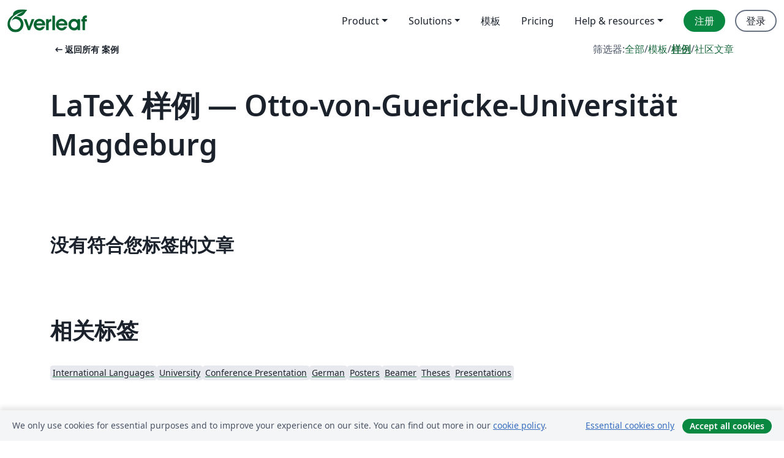

--- FILE ---
content_type: application/javascript;charset=utf-8
request_url: https://cdn.overleaf.com/js/93027-f23dd543ad78285af477.js
body_size: 93424
content:
"use strict";(self.webpackChunk_overleaf_web=self.webpackChunk_overleaf_web||[]).push([[93027],{12266:(t,e,n)=>{var s=n(5613),r=n(39944),i=n(44977),a=n(3770),o=n(96002),c=n(32331),u=n(34412),l=n(1942),d=c((function(){for(var t,e,n=this.iterator,s=this.predicate,i=this.next;;){if(t=a(r(i,n)),this.done=!!t.done)return;if(e=t.value,u(n,s,[e,this.counter++],!0))return e}}));s({target:"Iterator",proto:!0,real:!0,forced:l},{filter:function(t){return a(this),i(t),new d(o(this),{predicate:t})}})},13140:(t,e,n)=>{n.r(e),n.d(e,{Breadcrumbs:()=>ln,BrowserClient:()=>fn,BrowserProfilingIntegration:()=>dl,BrowserTracing:()=>Au,Dedupe:()=>Kn,FunctionToString:()=>A,GlobalHandlers:()=>Gn,HttpContext:()=>Xn,Hub:()=>ut,InboundFilters:()=>W,Integrations:()=>hl,LinkedErrors:()=>Vn,Replay:()=>po,SDK_VERSION:()=>mt,Scope:()=>rt,TryCatch:()=>Fn,WINDOW:()=>Ae,addBreadcrumb:()=>Et,addGlobalEventProcessor:()=>at,addTracingExtensions:()=>ue,captureEvent:()=>yt,captureException:()=>captureException,captureMessage:()=>gt,chromeStackLineParser:()=>Tn,close:()=>ls,configureScope:()=>St,createTransport:()=>Ce,defaultIntegrations:()=>ss,defaultRequestInstrumentationOptions:()=>Uu,defaultStackLineParsers:()=>Bn,defaultStackParser:()=>An,eventFromException:()=>eventFromException,eventFromMessage:()=>en,extractTraceparentData:()=>Oe,flush:()=>us,forceLoad:()=>os,geckoStackLineParser:()=>Rn,getActiveTransaction:()=>Qt,getCurrentHub:()=>_t,getHubFromCarrier:()=>pt,init:()=>rs,lastEventId:()=>as,makeBrowserOfflineTransport:()=>qu,makeFetchTransport:()=>gn,makeMain:()=>dt,makeXHRTransport:()=>Sn,onLoad:()=>cs,onProfilingStartRouteTransaction:()=>cl,opera10StackLineParser:()=>In,opera11StackLineParser:()=>On,setContext:()=>vt,setExtra:()=>wt,setExtras:()=>bt,setTag:()=>kt,setTags:()=>Tt,setUser:()=>xt,showReportDialog:()=>is,spanStatusfromHttpCode:()=>re,startTransaction:()=>Dt,trace:()=>Be,winjsStackLineParser:()=>Nn,withScope:()=>Rt,wrap:()=>ds});var s={};n.r(s),n.d(s,{FunctionToString:()=>A,InboundFilters:()=>W});var r={};n.r(r),n.d(r,{Breadcrumbs:()=>ln,Dedupe:()=>Kn,GlobalHandlers:()=>Gn,HttpContext:()=>Xn,LinkedErrors:()=>Vn,TryCatch:()=>Fn});const i=Object.prototype.toString;function is_isError(t){switch(i.call(t)){case"[object Error]":case"[object Exception]":case"[object DOMException]":return!0;default:return p(t,Error)}}function a(t,e){return i.call(t)===`[object ${e}]`}function o(t){return a(t,"ErrorEvent")}function isDOMError(t){return a(t,"DOMError")}function c(t){return a(t,"String")}function u(t){return null===t||"object"!=typeof t&&"function"!=typeof t}function l(t){return a(t,"Object")}function d(t){return"undefined"!=typeof Event&&p(t,Event)}function _(t){return Boolean(t&&t.then&&"function"==typeof t.then)}function h(t){return"number"==typeof t&&t!=t}function p(t,e){try{return t instanceof e}catch(t){return!1}}var f=n(16341);const m=(0,f.VZ)(),g=80;function y(t,e={}){try{let n=t;const s=5,r=[];let i=0,a=0;const o=" > ",c=o.length;let u;const l=Array.isArray(e)?e:e.keyAttrs,d=!Array.isArray(e)&&e.maxStringLength||g;for(;n&&i++<s&&(u=S(n,l),!("html"===u||i>1&&a+r.length*c+u.length>=d));)r.push(u),a+=u.length,n=n.parentNode;return r.reverse().join(o)}catch(t){return"<unknown>"}}function S(t,e){const n=t,s=[];let r,i,a,o,u;if(!n||!n.tagName)return"";s.push(n.tagName.toLowerCase());const l=e&&e.length?e.filter((t=>n.getAttribute(t))).map((t=>[t,n.getAttribute(t)])):null;if(l&&l.length)l.forEach((t=>{s.push(`[${t[0]}="${t[1]}"]`)}));else if(n.id&&s.push(`#${n.id}`),r=n.className,r&&c(r))for(i=r.split(/\s+/),u=0;u<i.length;u++)s.push(`.${i[u]}`);const d=["aria-label","type","name","title","alt"];for(u=0;u<d.length;u++)a=d[u],o=n.getAttribute(a),o&&s.push(`[${a}="${o}"]`);return s.join("")}function E(t,e=0){return"string"!=typeof t||0===e||t.length<=e?t:`${t.slice(0,e)}...`}function v(t,e){if(!Array.isArray(t))return"";const n=[];for(let e=0;e<t.length;e++){const s=t[e];try{n.push(String(s))}catch(t){n.push("[value cannot be serialized]")}}return n.join(e)}function b(t,e,n=!1){return!!c(t)&&(a(e,"RegExp")?e.test(t):!!c(e)&&(n?t===e:t.includes(e)))}function w(t,e=[],n=!1){return e.some((e=>b(t,e,n)))}function T(t,e,n){if(!(e in t))return;const s=t[e],r=n(s);if("function"==typeof r)try{x(r,s)}catch(t){}t[e]=r}function k(t,e,n){Object.defineProperty(t,e,{value:n,writable:!0,configurable:!0})}function x(t,e){const n=e.prototype||{};t.prototype=e.prototype=n,k(t,"__sentry_original__",e)}function R(t){return t.__sentry_original__}function D(t){if(is_isError(t))return{message:t.message,name:t.name,stack:t.stack,...C(t)};if(d(t)){const e={type:t.type,target:N(t.target),currentTarget:N(t.currentTarget),...C(t)};return"undefined"!=typeof CustomEvent&&p(t,CustomEvent)&&(e.detail=t.detail),e}return t}function N(t){try{return e=t,"undefined"!=typeof Element&&p(e,Element)?y(t):Object.prototype.toString.call(t)}catch(t){return"<unknown>"}var e}function C(t){if("object"==typeof t&&null!==t){const e={};for(const n in t)Object.prototype.hasOwnProperty.call(t,n)&&(e[n]=t[n]);return e}return{}}function I(t,e=40){const n=Object.keys(D(t));if(n.sort(),!n.length)return"[object has no keys]";if(n[0].length>=e)return E(n[0],e);for(let t=n.length;t>0;t--){const s=n.slice(0,t).join(", ");if(!(s.length>e))return t===n.length?s:E(s,e)}return""}function U(t){return O(t,new Map)}function O(t,e){if(l(t)){const n=e.get(t);if(void 0!==n)return n;const s={};e.set(t,s);for(const n of Object.keys(t))void 0!==t[n]&&(s[n]=O(t[n],e));return s}if(Array.isArray(t)){const n=e.get(t);if(void 0!==n)return n;const s=[];return e.set(t,s),t.forEach((t=>{s.push(O(t,e))})),s}return t}let B;class A{constructor(){A.prototype.__init.call(this)}static __initStatic(){this.id="FunctionToString"}__init(){this.name=A.id}setupOnce(){B=Function.prototype.toString,Function.prototype.toString=function(...t){const e=R(this)||this;return B.apply(e,t)}}}A.__initStatic();const Y=["debug","info","warn","error","log","assert","trace"];function G(t){if(!("console"in f.OW))return t();const e=f.OW.console,n={};Y.forEach((t=>{const s=e[t]&&e[t].__sentry_original__;t in e&&s&&(n[t]=e[t],e[t]=s)}));try{return t()}finally{Object.keys(n).forEach((t=>{e[t]=n[t]}))}}function L(){let t=!1;const e={enable:()=>{t=!0},disable:()=>{t=!1}};return"undefined"==typeof __SENTRY_DEBUG__||__SENTRY_DEBUG__?Y.forEach((n=>{e[n]=(...e)=>{t&&G((()=>{f.OW.console[n](`Sentry Logger [${n}]:`,...e)}))}})):Y.forEach((t=>{e[t]=()=>{}})),e}let M;function P(){const t=f.OW,e=t.crypto||t.msCrypto;if(e&&e.randomUUID)return e.randomUUID().replace(/-/g,"");const n=e&&e.getRandomValues?()=>e.getRandomValues(new Uint8Array(1))[0]:()=>16*Math.random();return([1e7]+1e3+4e3+8e3+1e11).replace(/[018]/g,(t=>(t^(15&n())>>t/4).toString(16)))}function getFirstException(t){return t.exception&&t.exception.values?t.exception.values[0]:void 0}function z(t){const{message:e,event_id:n}=t;if(e)return e;const s=getFirstException(t);return s?s.type&&s.value?`${s.type}: ${s.value}`:s.type||s.value||n||"<unknown>":n||"<unknown>"}function $(t,e,n){const s=t.exception=t.exception||{},r=s.values=s.values||[],i=r[0]=r[0]||{};i.value||(i.value=e||""),i.type||(i.type=n||"Error")}function j(t,e){const n=getFirstException(t);if(!n)return;const s=n.mechanism;if(n.mechanism={type:"generic",handled:!0,...s,...e},e&&"data"in e){const t={...s&&s.data,...e.data};n.mechanism.data=t}}M="undefined"==typeof __SENTRY_DEBUG__||__SENTRY_DEBUG__?(0,f.BY)("logger",L):L();function F(t){if(t&&t.__sentry_captured__)return!0;try{k(t,"__sentry_captured__",!0)}catch(t){}return!1}function q(t){return Array.isArray(t)?t:[t]}const H=[/^Script error\.?$/,/^Javascript error: Script error\.? on line 0$/];class W{static __initStatic(){this.id="InboundFilters"}__init(){this.name=W.id}constructor(t={}){this._options=t,W.prototype.__init.call(this)}setupOnce(t,e){const n=t=>{const n=e();if(n){const e=n.getIntegration(W);if(e){const s=n.getClient(),r=s?s.getOptions():{},i=function(t={},e={}){return{allowUrls:[...t.allowUrls||[],...e.allowUrls||[]],denyUrls:[...t.denyUrls||[],...e.denyUrls||[]],ignoreErrors:[...t.ignoreErrors||[],...e.ignoreErrors||[],...H],ignoreTransactions:[...t.ignoreTransactions||[],...e.ignoreTransactions||[]],ignoreInternal:void 0===t.ignoreInternal||t.ignoreInternal}}(e._options,r);return function(t,e){if(e.ignoreInternal&&function _isSentryError(t){try{return"SentryError"===t.exception.values[0].type}catch(t){}return!1}(t))return("undefined"==typeof __SENTRY_DEBUG__||__SENTRY_DEBUG__)&&M.warn(`Event dropped due to being internal Sentry Error.\nEvent: ${z(t)}`),!0;if(function _isIgnoredError(t,e){if(t.type||!e||!e.length)return!1;return function(t){if(t.message)return[t.message];if(t.exception)try{const{type:e="",value:n=""}=t.exception.values&&t.exception.values[0]||{};return[`${n}`,`${e}: ${n}`]}catch(e){return("undefined"==typeof __SENTRY_DEBUG__||__SENTRY_DEBUG__)&&M.error(`Cannot extract message for event ${z(t)}`),[]}return[]}(t).some((t=>w(t,e)))}(t,e.ignoreErrors))return("undefined"==typeof __SENTRY_DEBUG__||__SENTRY_DEBUG__)&&M.warn(`Event dropped due to being matched by \`ignoreErrors\` option.\nEvent: ${z(t)}`),!0;if(function(t,e){if("transaction"!==t.type||!e||!e.length)return!1;const n=t.transaction;return!!n&&w(n,e)}(t,e.ignoreTransactions))return("undefined"==typeof __SENTRY_DEBUG__||__SENTRY_DEBUG__)&&M.warn(`Event dropped due to being matched by \`ignoreTransactions\` option.\nEvent: ${z(t)}`),!0;if(function(t,e){if(!e||!e.length)return!1;const n=Z(t);return!!n&&w(n,e)}(t,e.denyUrls))return("undefined"==typeof __SENTRY_DEBUG__||__SENTRY_DEBUG__)&&M.warn(`Event dropped due to being matched by \`denyUrls\` option.\nEvent: ${z(t)}.\nUrl: ${Z(t)}`),!0;if(!function(t,e){if(!e||!e.length)return!0;const n=Z(t);return!n||w(n,e)}(t,e.allowUrls))return("undefined"==typeof __SENTRY_DEBUG__||__SENTRY_DEBUG__)&&M.warn(`Event dropped due to not being matched by \`allowUrls\` option.\nEvent: ${z(t)}.\nUrl: ${Z(t)}`),!0;return!1}(t,i)?null:t}}return t};n.id=this.name,t(n)}}function Z(t){try{let e;try{e=t.exception.values[0].stacktrace.frames}catch(t){}return e?function(t=[]){for(let e=t.length-1;e>=0;e--){const n=t[e];if(n&&"<anonymous>"!==n.filename&&"[native code]"!==n.filename)return n.filename||null}return null}(e):null}catch(e){return("undefined"==typeof __SENTRY_DEBUG__||__SENTRY_DEBUG__)&&M.error(`Cannot extract url for event ${z(t)}`),null}}W.__initStatic();var V=n(89297),J=n(36284);const X="production";var K;function Q(t){return new et((e=>{e(t)}))}function tt(t){return new et(((e,n)=>{n(t)}))}!function(t){t[t.PENDING=0]="PENDING";t[t.RESOLVED=1]="RESOLVED";t[t.REJECTED=2]="REJECTED"}(K||(K={}));class et{__init(){this._state=K.PENDING}__init2(){this._handlers=[]}constructor(t){et.prototype.__init.call(this),et.prototype.__init2.call(this),et.prototype.__init3.call(this),et.prototype.__init4.call(this),et.prototype.__init5.call(this),et.prototype.__init6.call(this);try{t(this._resolve,this._reject)}catch(t){this._reject(t)}}then(t,e){return new et(((n,s)=>{this._handlers.push([!1,e=>{if(t)try{n(t(e))}catch(t){s(t)}else n(e)},t=>{if(e)try{n(e(t))}catch(t){s(t)}else s(t)}]),this._executeHandlers()}))}catch(t){return this.then((t=>t),t)}finally(t){return new et(((e,n)=>{let s,r;return this.then((e=>{r=!1,s=e,t&&t()}),(e=>{r=!0,s=e,t&&t()})).then((()=>{r?n(s):e(s)}))}))}__init3(){this._resolve=t=>{this._setResult(K.RESOLVED,t)}}__init4(){this._reject=t=>{this._setResult(K.REJECTED,t)}}__init5(){this._setResult=(t,e)=>{this._state===K.PENDING&&(_(e)?e.then(this._resolve,this._reject):(this._state=t,this._value=e,this._executeHandlers()))}}__init6(){this._executeHandlers=()=>{if(this._state===K.PENDING)return;const t=this._handlers.slice();this._handlers=[],t.forEach((t=>{t[0]||(this._state===K.RESOLVED&&t[1](this._value),this._state===K.REJECTED&&t[2](this._value),t[0]=!0)}))}}}function nt(t){const e=(0,V.zf)(),n={sid:P(),init:!0,timestamp:e,started:e,duration:0,status:"ok",errors:0,ignoreDuration:!1,toJSON:()=>function(t){return U({sid:`${t.sid}`,init:t.init,started:new Date(1e3*t.started).toISOString(),timestamp:new Date(1e3*t.timestamp).toISOString(),status:t.status,errors:t.errors,did:"number"==typeof t.did||"string"==typeof t.did?`${t.did}`:void 0,duration:t.duration,attrs:{release:t.release,environment:t.environment,ip_address:t.ipAddress,user_agent:t.userAgent}})}(n)};return t&&st(n,t),n}function st(t,e={}){if(e.user&&(!t.ipAddress&&e.user.ip_address&&(t.ipAddress=e.user.ip_address),t.did||e.did||(t.did=e.user.id||e.user.email||e.user.username)),t.timestamp=e.timestamp||(0,V.zf)(),e.ignoreDuration&&(t.ignoreDuration=e.ignoreDuration),e.sid&&(t.sid=32===e.sid.length?e.sid:P()),void 0!==e.init&&(t.init=e.init),!t.did&&e.did&&(t.did=`${e.did}`),"number"==typeof e.started&&(t.started=e.started),t.ignoreDuration)t.duration=void 0;else if("number"==typeof e.duration)t.duration=e.duration;else{const e=t.timestamp-t.started;t.duration=e>=0?e:0}e.release&&(t.release=e.release),e.environment&&(t.environment=e.environment),!t.ipAddress&&e.ipAddress&&(t.ipAddress=e.ipAddress),!t.userAgent&&e.userAgent&&(t.userAgent=e.userAgent),"number"==typeof e.errors&&(t.errors=e.errors),e.status&&(t.status=e.status)}class rt{constructor(){this._notifyingListeners=!1,this._scopeListeners=[],this._eventProcessors=[],this._breadcrumbs=[],this._attachments=[],this._user={},this._tags={},this._extra={},this._contexts={},this._sdkProcessingMetadata={}}static clone(t){const e=new rt;return t&&(e._breadcrumbs=[...t._breadcrumbs],e._tags={...t._tags},e._extra={...t._extra},e._contexts={...t._contexts},e._user=t._user,e._level=t._level,e._span=t._span,e._session=t._session,e._transactionName=t._transactionName,e._fingerprint=t._fingerprint,e._eventProcessors=[...t._eventProcessors],e._requestSession=t._requestSession,e._attachments=[...t._attachments],e._sdkProcessingMetadata={...t._sdkProcessingMetadata}),e}addScopeListener(t){this._scopeListeners.push(t)}addEventProcessor(t){return this._eventProcessors.push(t),this}setUser(t){return this._user=t||{},this._session&&st(this._session,{user:t}),this._notifyScopeListeners(),this}getUser(){return this._user}getRequestSession(){return this._requestSession}setRequestSession(t){return this._requestSession=t,this}setTags(t){return this._tags={...this._tags,...t},this._notifyScopeListeners(),this}setTag(t,e){return this._tags={...this._tags,[t]:e},this._notifyScopeListeners(),this}setExtras(t){return this._extra={...this._extra,...t},this._notifyScopeListeners(),this}setExtra(t,e){return this._extra={...this._extra,[t]:e},this._notifyScopeListeners(),this}setFingerprint(t){return this._fingerprint=t,this._notifyScopeListeners(),this}setLevel(t){return this._level=t,this._notifyScopeListeners(),this}setTransactionName(t){return this._transactionName=t,this._notifyScopeListeners(),this}setContext(t,e){return null===e?delete this._contexts[t]:this._contexts[t]=e,this._notifyScopeListeners(),this}setSpan(t){return this._span=t,this._notifyScopeListeners(),this}getSpan(){return this._span}getTransaction(){const t=this.getSpan();return t&&t.transaction}setSession(t){return t?this._session=t:delete this._session,this._notifyScopeListeners(),this}getSession(){return this._session}update(t){if(!t)return this;if("function"==typeof t){const e=t(this);return e instanceof rt?e:this}return t instanceof rt?(this._tags={...this._tags,...t._tags},this._extra={...this._extra,...t._extra},this._contexts={...this._contexts,...t._contexts},t._user&&Object.keys(t._user).length&&(this._user=t._user),t._level&&(this._level=t._level),t._fingerprint&&(this._fingerprint=t._fingerprint),t._requestSession&&(this._requestSession=t._requestSession)):l(t)&&(this._tags={...this._tags,...t.tags},this._extra={...this._extra,...t.extra},this._contexts={...this._contexts,...t.contexts},t.user&&(this._user=t.user),t.level&&(this._level=t.level),t.fingerprint&&(this._fingerprint=t.fingerprint),t.requestSession&&(this._requestSession=t.requestSession)),this}clear(){return this._breadcrumbs=[],this._tags={},this._extra={},this._user={},this._contexts={},this._level=void 0,this._transactionName=void 0,this._fingerprint=void 0,this._requestSession=void 0,this._span=void 0,this._session=void 0,this._notifyScopeListeners(),this._attachments=[],this}addBreadcrumb(t,e){const n="number"==typeof e?e:100;if(n<=0)return this;const s={timestamp:(0,V.lu)(),...t};return this._breadcrumbs=[...this._breadcrumbs,s].slice(-n),this._notifyScopeListeners(),this}getLastBreadcrumb(){return this._breadcrumbs[this._breadcrumbs.length-1]}clearBreadcrumbs(){return this._breadcrumbs=[],this._notifyScopeListeners(),this}addAttachment(t){return this._attachments.push(t),this}getAttachments(){return this._attachments}clearAttachments(){return this._attachments=[],this}applyToEvent(t,e={}){if(this._extra&&Object.keys(this._extra).length&&(t.extra={...this._extra,...t.extra}),this._tags&&Object.keys(this._tags).length&&(t.tags={...this._tags,...t.tags}),this._user&&Object.keys(this._user).length&&(t.user={...this._user,...t.user}),this._contexts&&Object.keys(this._contexts).length&&(t.contexts={...this._contexts,...t.contexts}),this._level&&(t.level=this._level),this._transactionName&&(t.transaction=this._transactionName),this._span){t.contexts={trace:this._span.getTraceContext(),...t.contexts};const e=this._span.transaction&&this._span.transaction.name;e&&(t.tags={transaction:e,...t.tags})}return this._applyFingerprint(t),t.breadcrumbs=[...t.breadcrumbs||[],...this._breadcrumbs],t.breadcrumbs=t.breadcrumbs.length>0?t.breadcrumbs:void 0,t.sdkProcessingMetadata={...t.sdkProcessingMetadata,...this._sdkProcessingMetadata},this._notifyEventProcessors([...it(),...this._eventProcessors],t,e)}setSDKProcessingMetadata(t){return this._sdkProcessingMetadata={...this._sdkProcessingMetadata,...t},this}_notifyEventProcessors(t,e,n,s=0){return new et(((r,i)=>{const a=t[s];if(null===e||"function"!=typeof a)r(e);else{const o=a({...e},n);("undefined"==typeof __SENTRY_DEBUG__||__SENTRY_DEBUG__)&&a.id&&null===o&&M.log(`Event processor "${a.id}" dropped event`),_(o)?o.then((e=>this._notifyEventProcessors(t,e,n,s+1).then(r))).then(null,i):this._notifyEventProcessors(t,o,n,s+1).then(r).then(null,i)}}))}_notifyScopeListeners(){this._notifyingListeners||(this._notifyingListeners=!0,this._scopeListeners.forEach((t=>{t(this)})),this._notifyingListeners=!1)}_applyFingerprint(t){t.fingerprint=t.fingerprint?q(t.fingerprint):[],this._fingerprint&&(t.fingerprint=t.fingerprint.concat(this._fingerprint)),t.fingerprint&&!t.fingerprint.length&&delete t.fingerprint}}function it(){return(0,f.BY)("globalEventProcessors",(()=>[]))}function at(t){it().push(t)}const ot=4,ct=100;class ut{constructor(t,e=new rt,n=ot){this._version=n,this._stack=[{scope:e}],t&&this.bindClient(t)}isOlderThan(t){return this._version<t}bindClient(t){this.getStackTop().client=t,t&&t.setupIntegrations&&t.setupIntegrations()}pushScope(){const t=rt.clone(this.getScope());return this.getStack().push({client:this.getClient(),scope:t}),t}popScope(){return!(this.getStack().length<=1)&&!!this.getStack().pop()}withScope(t){const e=this.pushScope();try{t(e)}finally{this.popScope()}}getClient(){return this.getStackTop().client}getScope(){return this.getStackTop().scope}getStack(){return this._stack}getStackTop(){return this._stack[this._stack.length-1]}captureException(t,e){const n=this._lastEventId=e&&e.event_id?e.event_id:P(),s=new Error("Sentry syntheticException");return this._withClient(((r,i)=>{r.captureException(t,{originalException:t,syntheticException:s,...e,event_id:n},i)})),n}captureMessage(t,e,n){const s=this._lastEventId=n&&n.event_id?n.event_id:P(),r=new Error(t);return this._withClient(((i,a)=>{i.captureMessage(t,e,{originalException:t,syntheticException:r,...n,event_id:s},a)})),s}captureEvent(t,e){const n=e&&e.event_id?e.event_id:P();return t.type||(this._lastEventId=n),this._withClient(((s,r)=>{s.captureEvent(t,{...e,event_id:n},r)})),n}lastEventId(){return this._lastEventId}addBreadcrumb(t,e){const{scope:n,client:s}=this.getStackTop();if(!s)return;const{beforeBreadcrumb:r=null,maxBreadcrumbs:i=ct}=s.getOptions&&s.getOptions()||{};if(i<=0)return;const a={timestamp:(0,V.lu)(),...t},o=r?G((()=>r(a,e))):a;null!==o&&(s.emit&&s.emit("beforeAddBreadcrumb",o,e),n.addBreadcrumb(o,i))}setUser(t){this.getScope().setUser(t)}setTags(t){this.getScope().setTags(t)}setExtras(t){this.getScope().setExtras(t)}setTag(t,e){this.getScope().setTag(t,e)}setExtra(t,e){this.getScope().setExtra(t,e)}setContext(t,e){this.getScope().setContext(t,e)}configureScope(t){const{scope:e,client:n}=this.getStackTop();n&&t(e)}run(t){const e=dt(this);try{t(this)}finally{dt(e)}}getIntegration(t){const e=this.getClient();if(!e)return null;try{return e.getIntegration(t)}catch(e){return("undefined"==typeof __SENTRY_DEBUG__||__SENTRY_DEBUG__)&&M.warn(`Cannot retrieve integration ${t.id} from the current Hub`),null}}startTransaction(t,e){return this._callExtensionMethod("startTransaction",t,e)}traceHeaders(){return this._callExtensionMethod("traceHeaders")}captureSession(t=!1){if(t)return this.endSession();this._sendSessionUpdate()}endSession(){const t=this.getStackTop().scope,e=t.getSession();e&&function(t,e){let n={};e?n={status:e}:"ok"===t.status&&(n={status:"exited"}),st(t,n)}(e),this._sendSessionUpdate(),t.setSession()}startSession(t){const{scope:e,client:n}=this.getStackTop(),{release:s,environment:r=X}=n&&n.getOptions()||{},{userAgent:i}=f.OW.navigator||{},a=nt({release:s,environment:r,user:e.getUser(),...i&&{userAgent:i},...t}),o=e.getSession&&e.getSession();return o&&"ok"===o.status&&st(o,{status:"exited"}),this.endSession(),e.setSession(a),a}shouldSendDefaultPii(){const t=this.getClient(),e=t&&t.getOptions();return Boolean(e&&e.sendDefaultPii)}_sendSessionUpdate(){const{scope:t,client:e}=this.getStackTop();if(!t)return;const n=t.getSession();n&&e&&e.captureSession&&e.captureSession(n)}_withClient(t){const{scope:e,client:n}=this.getStackTop();n&&t(n,e)}_callExtensionMethod(t,...e){const n=lt().__SENTRY__;if(n&&n.extensions&&"function"==typeof n.extensions[t])return n.extensions[t].apply(this,e);("undefined"==typeof __SENTRY_DEBUG__||__SENTRY_DEBUG__)&&M.warn(`Extension method ${t} couldn't be found, doing nothing.`)}}function lt(){return f.OW.__SENTRY__=f.OW.__SENTRY__||{extensions:{},hub:void 0},f.OW}function dt(t){const e=lt(),n=pt(e);return ft(e,t),n}function _t(){const t=lt();return ht(t)&&!pt(t).isOlderThan(ot)||ft(t,new ut),(0,J.wD)()?function(t){try{const e=lt().__SENTRY__,n=e&&e.extensions&&e.extensions.domain&&e.extensions.domain.active;if(!n)return pt(t);if(!ht(n)||pt(n).isOlderThan(ot)){const e=pt(t).getStackTop();ft(n,new ut(e.client,rt.clone(e.scope)))}return pt(n)}catch(e){return pt(t)}}(t):pt(t)}function ht(t){return!!(t&&t.__SENTRY__&&t.__SENTRY__.hub)}function pt(t){return(0,f.BY)("hub",(()=>new ut),t)}function ft(t,e){if(!t)return!1;return(t.__SENTRY__=t.__SENTRY__||{}).hub=e,!0}const mt="7.46.0";function captureException(t,e){return _t().captureException(t,{captureContext:e})}function gt(t,e){const n="string"==typeof e?e:void 0,s="string"!=typeof e?{captureContext:e}:void 0;return _t().captureMessage(t,n,s)}function yt(t,e){return _t().captureEvent(t,e)}function St(t){_t().configureScope(t)}function Et(t){_t().addBreadcrumb(t)}function vt(t,e){_t().setContext(t,e)}function bt(t){_t().setExtras(t)}function wt(t,e){_t().setExtra(t,e)}function Tt(t){_t().setTags(t)}function kt(t,e){_t().setTag(t,e)}function xt(t){_t().setUser(t)}function Rt(t){_t().withScope(t)}function Dt(t,e){return _t().startTransaction({...t},e)}const Nt=50,Ct=/\(error: (.*)\)/;function It(...t){const e=t.sort(((t,e)=>t[0]-e[0])).map((t=>t[1]));return(t,n=0)=>{const s=[],r=t.split("\n");for(let t=n;t<r.length;t++){const n=r[t];if(n.length>1024)continue;const i=Ct.test(n)?n.replace(Ct,"$1"):n;for(const t of e){const e=t(i);if(e){s.push(e);break}}if(s.length>=Nt)break}return function(t){if(!t.length)return[];const e=t.slice(0,Nt),n=e[e.length-1].function;n&&/sentryWrapped/.test(n)&&e.pop();e.reverse();const s=e[e.length-1].function;s&&/captureMessage|captureException/.test(s)&&e.pop();return e.map((t=>({...t,filename:t.filename||e[e.length-1].filename,function:t.function||"?"})))}(s)}}const Ut="<anonymous>";function Ot(t){try{return t&&"function"==typeof t&&t.name||Ut}catch(t){return Ut}}const Bt=(0,f.VZ)();function At(){if(!("fetch"in Bt))return!1;try{return new Headers,new Request("http://www.example.com"),new Response,!0}catch(t){return!1}}function Yt(t){return t&&/^function fetch\(\)\s+\{\s+\[native code\]\s+\}$/.test(t.toString())}const Gt=(0,f.VZ)();const Lt=(0,f.VZ)(),Mt={},Pt={};function zt(t){if(!Pt[t])switch(Pt[t]=!0,t){case"console":!function(){if(!("console"in Lt))return;Y.forEach((function(t){t in Lt.console&&T(Lt.console,t,(function(e){return function(...n){jt("console",{args:n,level:t}),e&&e.apply(Lt.console,n)}}))}))}();break;case"dom":!function(){if(!("document"in Lt))return;const t=jt.bind(null,"dom"),e=Jt(t,!0);Lt.document.addEventListener("click",e,!1),Lt.document.addEventListener("keypress",e,!1),["EventTarget","Node"].forEach((e=>{const n=Lt[e]&&Lt[e].prototype;n&&n.hasOwnProperty&&n.hasOwnProperty("addEventListener")&&(T(n,"addEventListener",(function(e){return function(n,s,r){if("click"===n||"keypress"==n)try{const s=this,i=s.__sentry_instrumentation_handlers__=s.__sentry_instrumentation_handlers__||{},a=i[n]=i[n]||{refCount:0};if(!a.handler){const s=Jt(t);a.handler=s,e.call(this,n,s,r)}a.refCount++}catch(t){}return e.call(this,n,s,r)}})),T(n,"removeEventListener",(function(t){return function(e,n,s){if("click"===e||"keypress"==e)try{const n=this,r=n.__sentry_instrumentation_handlers__||{},i=r[e];i&&(i.refCount--,i.refCount<=0&&(t.call(this,e,i.handler,s),i.handler=void 0,delete r[e]),0===Object.keys(r).length&&delete n.__sentry_instrumentation_handlers__)}catch(t){}return t.call(this,e,n,s)}})))}))}();break;case"xhr":!function(){if(!("XMLHttpRequest"in Lt))return;const t=XMLHttpRequest.prototype;T(t,"open",(function(t){return function(...e){const n=e[1],s=this.__sentry_xhr__={method:c(e[0])?e[0].toUpperCase():e[0],url:e[1]};c(n)&&"POST"===s.method&&n.match(/sentry_key/)&&(this.__sentry_own_request__=!0);const r=()=>{const t=this.__sentry_xhr__;if(t&&4===this.readyState){try{t.status_code=this.status}catch(t){}jt("xhr",{args:e,endTimestamp:Date.now(),startTimestamp:Date.now(),xhr:this})}};return"onreadystatechange"in this&&"function"==typeof this.onreadystatechange?T(this,"onreadystatechange",(function(t){return function(...e){return r(),t.apply(this,e)}})):this.addEventListener("readystatechange",r),t.apply(this,e)}})),T(t,"send",(function(t){return function(...e){return this.__sentry_xhr__&&void 0!==e[0]&&(this.__sentry_xhr__.body=e[0]),jt("xhr",{args:e,startTimestamp:Date.now(),xhr:this}),t.apply(this,e)}}))}();break;case"fetch":!function(){if(!function(){if(!At())return!1;if(Yt(Bt.fetch))return!0;let t=!1;const e=Bt.document;if(e&&"function"==typeof e.createElement)try{const n=e.createElement("iframe");n.hidden=!0,e.head.appendChild(n),n.contentWindow&&n.contentWindow.fetch&&(t=Yt(n.contentWindow.fetch)),e.head.removeChild(n)}catch(t){("undefined"==typeof __SENTRY_DEBUG__||__SENTRY_DEBUG__)&&M.warn("Could not create sandbox iframe for pure fetch check, bailing to window.fetch: ",t)}return t}())return;T(Lt,"fetch",(function(t){return function(...e){const n={args:e,fetchData:{method:Ft(e),url:qt(e)},startTimestamp:Date.now()};return jt("fetch",{...n}),t.apply(Lt,e).then((t=>(jt("fetch",{...n,endTimestamp:Date.now(),response:t}),t)),(t=>{throw jt("fetch",{...n,endTimestamp:Date.now(),error:t}),t}))}}))}();break;case"history":!function(){if(!function(){const t=Gt.chrome,e=t&&t.app&&t.app.runtime,n="history"in Gt&&!!Gt.history.pushState&&!!Gt.history.replaceState;return!e&&n}())return;const t=Lt.onpopstate;function e(t){return function(...e){const n=e.length>2?e[2]:void 0;if(n){const t=Ht,e=String(n);Ht=e,jt("history",{from:t,to:e})}return t.apply(this,e)}}Lt.onpopstate=function(...e){const n=Lt.location.href,s=Ht;if(Ht=n,jt("history",{from:s,to:n}),t)try{return t.apply(this,e)}catch(t){}},T(Lt.history,"pushState",e),T(Lt.history,"replaceState",e)}();break;case"error":!function instrumentError(){Xt=Lt.onerror,Lt.onerror=function(t,e,n,s,r){return jt("error",{column:s,error:r,line:n,msg:t,url:e}),!!Xt&&Xt.apply(this,arguments)}}();break;case"unhandledrejection":Kt=Lt.onunhandledrejection,Lt.onunhandledrejection=function(t){return jt("unhandledrejection",t),!Kt||Kt.apply(this,arguments)};break;default:return void(("undefined"==typeof __SENTRY_DEBUG__||__SENTRY_DEBUG__)&&M.warn("unknown instrumentation type:",t))}}function $t(t,e){Mt[t]=Mt[t]||[],Mt[t].push(e),zt(t)}function jt(t,e){if(t&&Mt[t])for(const n of Mt[t]||[])try{n(e)}catch(e){("undefined"==typeof __SENTRY_DEBUG__||__SENTRY_DEBUG__)&&M.error(`Error while triggering instrumentation handler.\nType: ${t}\nName: ${Ot(n)}\nError:`,e)}}function Ft(t=[]){return"Request"in Lt&&p(t[0],Request)&&t[0].method?String(t[0].method).toUpperCase():t[1]&&t[1].method?String(t[1].method).toUpperCase():"GET"}function qt(t=[]){return"string"==typeof t[0]?t[0]:"Request"in Lt&&p(t[0],Request)?t[0].url:String(t[0])}let Ht;const Wt=1e3;let Zt,Vt;function Jt(t,e=!1){return n=>{if(!n||Vt===n)return;if(function(t){if("keypress"!==t.type)return!1;try{const e=t.target;if(!e||!e.tagName)return!0;if("INPUT"===e.tagName||"TEXTAREA"===e.tagName||e.isContentEditable)return!1}catch(t){}return!0}(n))return;const s="keypress"===n.type?"input":n.type;(void 0===Zt||function(t,e){if(!t)return!0;if(t.type!==e.type)return!0;try{if(t.target!==e.target)return!0}catch(t){}return!1}(Vt,n))&&(t({event:n,name:s,global:e}),Vt=n),clearTimeout(Zt),Zt=Lt.setTimeout((()=>{Zt=void 0}),Wt)}}let Xt=null;let Kt=null;function Qt(t){return(t||_t()).getScope().getTransaction()}let te=!1;function ee(){const t=Qt();if(t){const e="internal_error";("undefined"==typeof __SENTRY_DEBUG__||__SENTRY_DEBUG__)&&M.log(`[Tracing] Transaction: ${e} -> Global error occured`),t.setStatus(e)}}ee.tag="sentry_tracingErrorCallback";class ne{__init(){this.spans=[]}constructor(t=1e3){ne.prototype.__init.call(this),this._maxlen=t}add(t){this.spans.length>this._maxlen?t.spanRecorder=void 0:this.spans.push(t)}}class se{__init2(){this.traceId=P()}__init3(){this.spanId=P().substring(16)}__init4(){this.startTimestamp=(0,V.LU)()}__init5(){this.tags={}}__init6(){this.data={}}__init7(){this.instrumenter="sentry"}constructor(t){if(se.prototype.__init2.call(this),se.prototype.__init3.call(this),se.prototype.__init4.call(this),se.prototype.__init5.call(this),se.prototype.__init6.call(this),se.prototype.__init7.call(this),!t)return this;t.traceId&&(this.traceId=t.traceId),t.spanId&&(this.spanId=t.spanId),t.parentSpanId&&(this.parentSpanId=t.parentSpanId),"sampled"in t&&(this.sampled=t.sampled),t.op&&(this.op=t.op),t.description&&(this.description=t.description),t.data&&(this.data=t.data),t.tags&&(this.tags=t.tags),t.status&&(this.status=t.status),t.startTimestamp&&(this.startTimestamp=t.startTimestamp),t.endTimestamp&&(this.endTimestamp=t.endTimestamp),t.instrumenter&&(this.instrumenter=t.instrumenter)}startChild(t){const e=new se({...t,parentSpanId:this.spanId,sampled:this.sampled,traceId:this.traceId});if(e.spanRecorder=this.spanRecorder,e.spanRecorder&&e.spanRecorder.add(e),e.transaction=this.transaction,("undefined"==typeof __SENTRY_DEBUG__||__SENTRY_DEBUG__)&&e.transaction){const n=`[Tracing] Starting '${t&&t.op||"< unknown op >"}' span on transaction '${e.transaction.name||"< unknown name >"}' (${e.transaction.spanId}).`;e.transaction.metadata.spanMetadata[e.spanId]={logMessage:n},M.log(n)}return e}setTag(t,e){return this.tags={...this.tags,[t]:e},this}setData(t,e){return this.data={...this.data,[t]:e},this}setStatus(t){return this.status=t,this}setHttpStatus(t){this.setTag("http.status_code",String(t));const e=re(t);return"unknown_error"!==e&&this.setStatus(e),this}isSuccess(){return"ok"===this.status}finish(t){if(("undefined"==typeof __SENTRY_DEBUG__||__SENTRY_DEBUG__)&&this.transaction&&this.transaction.spanId!==this.spanId){const{logMessage:t}=this.transaction.metadata.spanMetadata[this.spanId];t&&M.log(t.replace("Starting","Finishing"))}this.endTimestamp="number"==typeof t?t:(0,V.LU)()}toTraceparent(){let t="";return void 0!==this.sampled&&(t=this.sampled?"-1":"-0"),`${this.traceId}-${this.spanId}${t}`}toContext(){return U({data:this.data,description:this.description,endTimestamp:this.endTimestamp,op:this.op,parentSpanId:this.parentSpanId,sampled:this.sampled,spanId:this.spanId,startTimestamp:this.startTimestamp,status:this.status,tags:this.tags,traceId:this.traceId})}updateWithContext(t){return this.data=t.data||{},this.description=t.description,this.endTimestamp=t.endTimestamp,this.op=t.op,this.parentSpanId=t.parentSpanId,this.sampled=t.sampled,this.spanId=t.spanId||this.spanId,this.startTimestamp=t.startTimestamp||this.startTimestamp,this.status=t.status,this.tags=t.tags||{},this.traceId=t.traceId||this.traceId,this}getTraceContext(){return U({data:Object.keys(this.data).length>0?this.data:void 0,description:this.description,op:this.op,parent_span_id:this.parentSpanId,span_id:this.spanId,status:this.status,tags:Object.keys(this.tags).length>0?this.tags:void 0,trace_id:this.traceId})}toJSON(){return U({data:Object.keys(this.data).length>0?this.data:void 0,description:this.description,op:this.op,parent_span_id:this.parentSpanId,span_id:this.spanId,start_timestamp:this.startTimestamp,status:this.status,tags:Object.keys(this.tags).length>0?this.tags:void 0,timestamp:this.endTimestamp,trace_id:this.traceId})}}function re(t){if(t<400&&t>=100)return"ok";if(t>=400&&t<500)switch(t){case 401:return"unauthenticated";case 403:return"permission_denied";case 404:return"not_found";case 409:return"already_exists";case 413:return"failed_precondition";case 429:return"resource_exhausted";default:return"invalid_argument"}if(t>=500&&t<600)switch(t){case 501:return"unimplemented";case 503:return"unavailable";case 504:return"deadline_exceeded";default:return"internal_error"}return"unknown_error"}class ie extends se{__init(){this._measurements={}}__init2(){this._contexts={}}__init3(){this._frozenDynamicSamplingContext=void 0}constructor(t,e){super(t),ie.prototype.__init.call(this),ie.prototype.__init2.call(this),ie.prototype.__init3.call(this),this._hub=e||_t(),this._name=t.name||"",this.metadata={source:"custom",...t.metadata,spanMetadata:{}},this._trimEnd=t.trimEnd,this.transaction=this;const n=this.metadata.dynamicSamplingContext;n&&(this._frozenDynamicSamplingContext={...n})}get name(){return this._name}set name(t){this.setName(t)}setName(t,e="custom"){this._name=t,this.metadata.source=e}initSpanRecorder(t=1e3){this.spanRecorder||(this.spanRecorder=new ne(t)),this.spanRecorder.add(this)}setContext(t,e){null===e?delete this._contexts[t]:this._contexts[t]=e}setMeasurement(t,e,n=""){this._measurements[t]={value:e,unit:n}}setMetadata(t){this.metadata={...this.metadata,...t}}finish(t){if(void 0!==this.endTimestamp)return;this.name||(("undefined"==typeof __SENTRY_DEBUG__||__SENTRY_DEBUG__)&&M.warn("Transaction has no name, falling back to `<unlabeled transaction>`."),this.name="<unlabeled transaction>"),super.finish(t);const e=this._hub.getClient();if(e&&e.emit&&e.emit("finishTransaction",this),!0!==this.sampled)return("undefined"==typeof __SENTRY_DEBUG__||__SENTRY_DEBUG__)&&M.log("[Tracing] Discarding transaction because its trace was not chosen to be sampled."),void(e&&e.recordDroppedEvent("sample_rate","transaction"));const n=this.spanRecorder?this.spanRecorder.spans.filter((t=>t!==this&&t.endTimestamp)):[];this._trimEnd&&n.length>0&&(this.endTimestamp=n.reduce(((t,e)=>t.endTimestamp&&e.endTimestamp?t.endTimestamp>e.endTimestamp?t:e:t)).endTimestamp);const s=this.metadata,r={contexts:{...this._contexts,trace:this.getTraceContext()},spans:n,start_timestamp:this.startTimestamp,tags:this.tags,timestamp:this.endTimestamp,transaction:this.name,type:"transaction",sdkProcessingMetadata:{...s,dynamicSamplingContext:this.getDynamicSamplingContext()},...s.source&&{transaction_info:{source:s.source}}};return Object.keys(this._measurements).length>0&&(("undefined"==typeof __SENTRY_DEBUG__||__SENTRY_DEBUG__)&&M.log("[Measurements] Adding measurements to transaction",JSON.stringify(this._measurements,void 0,2)),r.measurements=this._measurements),("undefined"==typeof __SENTRY_DEBUG__||__SENTRY_DEBUG__)&&M.log(`[Tracing] Finishing ${this.op} transaction: ${this.name}.`),this._hub.captureEvent(r)}toContext(){return U({...super.toContext(),name:this.name,trimEnd:this._trimEnd})}updateWithContext(t){return super.updateWithContext(t),this.name=t.name||"",this._trimEnd=t.trimEnd,this}getDynamicSamplingContext(){if(this._frozenDynamicSamplingContext)return this._frozenDynamicSamplingContext;const t=this._hub||_t(),e=t&&t.getClient();if(!e)return{};const{environment:n,release:s}=e.getOptions()||{},{publicKey:r}=e.getDsn()||{},i=this.metadata.sampleRate,a=void 0!==i?i.toString():void 0,{segment:o}=t.getScope().getUser()||{},c=this.metadata.source,u=c&&"url"!==c?this.name:void 0,l=U({environment:n||X,release:s,transaction:u,user_segment:o,public_key:r,trace_id:this.traceId,sample_rate:a});return e.emit&&e.emit("createDsc",l),l}setHub(t){this._hub=t}}function ae(){const t=this.getScope().getSpan();return t?{"sentry-trace":t.toTraceparent()}:{}}function oe(t,e,n){if(!function(t){if("boolean"==typeof __SENTRY_TRACING__&&!__SENTRY_TRACING__)return!1;const e=_t().getClient(),n=t||e&&e.getOptions();return!!n&&(n.enableTracing||"tracesSampleRate"in n||"tracesSampler"in n)}(e))return t.sampled=!1,t;if(void 0!==t.sampled)return t.setMetadata({sampleRate:Number(t.sampled)}),t;let s;return"function"==typeof e.tracesSampler?(s=e.tracesSampler(n),t.setMetadata({sampleRate:Number(s)})):void 0!==n.parentSampled?s=n.parentSampled:void 0!==e.tracesSampleRate?(s=e.tracesSampleRate,t.setMetadata({sampleRate:Number(s)})):(s=1,t.setMetadata({sampleRate:s})),function(t){if(h(t)||"number"!=typeof t&&"boolean"!=typeof t)return("undefined"==typeof __SENTRY_DEBUG__||__SENTRY_DEBUG__)&&M.warn(`[Tracing] Given sample rate is invalid. Sample rate must be a boolean or a number between 0 and 1. Got ${JSON.stringify(t)} of type ${JSON.stringify(typeof t)}.`),!1;if(t<0||t>1)return("undefined"==typeof __SENTRY_DEBUG__||__SENTRY_DEBUG__)&&M.warn(`[Tracing] Given sample rate is invalid. Sample rate must be between 0 and 1. Got ${t}.`),!1;return!0}(s)?s?(t.sampled=Math.random()<s,t.sampled?(("undefined"==typeof __SENTRY_DEBUG__||__SENTRY_DEBUG__)&&M.log(`[Tracing] starting ${t.op} transaction - ${t.name}`),t):(("undefined"==typeof __SENTRY_DEBUG__||__SENTRY_DEBUG__)&&M.log(`[Tracing] Discarding transaction because it's not included in the random sample (sampling rate = ${Number(s)})`),t)):(("undefined"==typeof __SENTRY_DEBUG__||__SENTRY_DEBUG__)&&M.log("[Tracing] Discarding transaction because "+("function"==typeof e.tracesSampler?"tracesSampler returned 0 or false":"a negative sampling decision was inherited or tracesSampleRate is set to 0")),t.sampled=!1,t):(("undefined"==typeof __SENTRY_DEBUG__||__SENTRY_DEBUG__)&&M.warn("[Tracing] Discarding transaction because of invalid sample rate."),t.sampled=!1,t)}function ce(t,e){const n=this.getClient(),s=n&&n.getOptions()||{},r=s.instrumenter||"sentry",i=t.instrumenter||"sentry";r!==i&&(("undefined"==typeof __SENTRY_DEBUG__||__SENTRY_DEBUG__)&&M.error(`A transaction was started with instrumenter=\`${i}\`, but the SDK is configured with the \`${r}\` instrumenter.\nThe transaction will not be sampled. Please use the ${r} instrumentation to start transactions.`),t.sampled=!1);let a=new ie(t,this);return a=oe(a,s,{parentSampled:t.parentSampled,transactionContext:t,...e}),a.sampled&&a.initSpanRecorder(s._experiments&&s._experiments.maxSpans),n&&n.emit&&n.emit("startTransaction",a),a}function ue(){const t=lt();t.__SENTRY__&&(t.__SENTRY__.extensions=t.__SENTRY__.extensions||{},t.__SENTRY__.extensions.startTransaction||(t.__SENTRY__.extensions.startTransaction=ce),t.__SENTRY__.extensions.traceHeaders||(t.__SENTRY__.extensions.traceHeaders=ae),te||(te=!0,$t("error",ee),$t("unhandledrejection",ee)))}class error_SentryError extends Error{constructor(t,e="warn"){super(t),this.message=t,this.name=new.target.prototype.constructor.name,Object.setPrototypeOf(this,new.target.prototype),this.logLevel=e}}function le(t){const e=[];function n(t){return e.splice(e.indexOf(t),1)[0]}return{$:e,add:function(s){if(!(void 0===t||e.length<t))return tt(new error_SentryError("Not adding Promise because buffer limit was reached."));const r=s();return-1===e.indexOf(r)&&e.push(r),r.then((()=>n(r))).then(null,(()=>n(r).then(null,(()=>{})))),r},drain:function(t){return new et(((n,s)=>{let r=e.length;if(!r)return n(!0);const i=setTimeout((()=>{t&&t>0&&n(!1)}),t);e.forEach((t=>{Q(t).then((()=>{--r||(clearTimeout(i),n(!0))}),s)}))}))}}}const de=/^(?:(\w+):)\/\/(?:(\w+)(?::(\w+)?)?@)([\w.-]+)(?::(\d+))?\/(.+)/;function _e(t,e=!1){const{host:n,path:s,pass:r,port:i,projectId:a,protocol:o,publicKey:c}=t;return`${o}://${c}${e&&r?`:${r}`:""}@${n}${i?`:${i}`:""}/${s?`${s}/`:s}${a}`}function he(t){return{protocol:t.protocol,publicKey:t.publicKey||"",pass:t.pass||"",host:t.host,port:t.port||"",path:t.path||"",projectId:t.projectId}}function pe(t){const e="string"==typeof t?function(t){const e=de.exec(t);if(!e)throw new error_SentryError(`Invalid Sentry Dsn: ${t}`);const[n,s,r="",i,a="",o]=e.slice(1);let c="",u=o;const l=u.split("/");if(l.length>1&&(c=l.slice(0,-1).join("/"),u=l.pop()),u){const t=u.match(/^\d+/);t&&(u=t[0])}return he({host:i,pass:r,path:c,projectId:u,port:a,protocol:n,publicKey:s})}(t):he(t);return function(t){if("undefined"!=typeof __SENTRY_DEBUG__&&!__SENTRY_DEBUG__)return;const{port:e,projectId:n,protocol:s}=t;if(["protocol","publicKey","host","projectId"].forEach((e=>{if(!t[e])throw new error_SentryError(`Invalid Sentry Dsn: ${e} missing`)})),!n.match(/^\d+$/))throw new error_SentryError(`Invalid Sentry Dsn: Invalid projectId ${n}`);if(!function(t){return"http"===t||"https"===t}(s))throw new error_SentryError(`Invalid Sentry Dsn: Invalid protocol ${s}`);if(e&&isNaN(parseInt(e,10)))throw new error_SentryError(`Invalid Sentry Dsn: Invalid port ${e}`)}(e),e}function fe(t,e=1/0,n=1/0){try{return ge("",t,e,n)}catch(t){return{ERROR:`**non-serializable** (${t})`}}}function me(t,e=3,n=102400){const s=fe(t,e);return r=s,function(t){return~-encodeURI(t).split(/%..|./).length}(JSON.stringify(r))>n?me(t,e-1,n):s;var r}function ge(t,e,s=1/0,r=1/0,i=function(){const t="function"==typeof WeakSet,e=t?new WeakSet:[];return[function(n){if(t)return!!e.has(n)||(e.add(n),!1);for(let t=0;t<e.length;t++)if(e[t]===n)return!0;return e.push(n),!1},function(n){if(t)e.delete(n);else for(let t=0;t<e.length;t++)if(e[t]===n){e.splice(t,1);break}}]}()){const[a,o]=i;if(null===e||["number","boolean","string"].includes(typeof e)&&!h(e))return e;const c=function(t,e){try{return"domain"===t&&e&&"object"==typeof e&&e._events?"[Domain]":"domainEmitter"===t?"[DomainEmitter]":void 0!==n.g&&e===n.g?"[Global]":"undefined"!=typeof window&&e===window?"[Window]":"undefined"!=typeof document&&e===document?"[Document]":l(s=e)&&"nativeEvent"in s&&"preventDefault"in s&&"stopPropagation"in s?"[SyntheticEvent]":"number"==typeof e&&e!=e?"[NaN]":void 0===e?"[undefined]":"function"==typeof e?`[Function: ${Ot(e)}]`:"symbol"==typeof e?`[${String(e)}]`:"bigint"==typeof e?`[BigInt: ${String(e)}]`:`[object ${function(t){const e=Object.getPrototypeOf(t);return e?e.constructor.name:"null prototype"}(e)}]`}catch(t){return`**non-serializable** (${t})`}var s}(t,e);if(!c.startsWith("[object "))return c;if(e.__sentry_skip_normalization__)return e;let u=s;if("number"==typeof e.__sentry_override_normalization_depth__&&(u=e.__sentry_override_normalization_depth__),0===u)return c.replace("object ","");if(a(e))return"[Circular ~]";const d=e;if(d&&"function"==typeof d.toJSON)try{return ge("",d.toJSON(),u-1,r,i)}catch(t){}const _=Array.isArray(e)?[]:{};let p=0;const f=D(e);for(const t in f){if(!Object.prototype.hasOwnProperty.call(f,t))continue;if(p>=r){_[t]="[MaxProperties ~]";break}const e=f[t];_[t]=ge(t,e,u-1,r,i),p++}return o(e),_}function ye(t,e=[]){return[t,e]}function Se(t,e){const[n,s]=t;return[n,[...s,e]]}function Ee(t,e){const n=t[1];for(const t of n){if(e(t,t[0].type))return!0}return!1}function ve(t,e){return(e||new TextEncoder).encode(t)}function be(t,e){const[n,s]=t;let r=JSON.stringify(n);function i(t){"string"==typeof r?r="string"==typeof t?r+t:[ve(r,e),t]:r.push("string"==typeof t?ve(t,e):t)}for(const t of s){const[e,n]=t;if(i(`\n${JSON.stringify(e)}\n`),"string"==typeof n||n instanceof Uint8Array)i(n);else{let t;try{t=JSON.stringify(n)}catch(e){t=JSON.stringify(fe(n))}i(t)}}return"string"==typeof r?r:function(t){const e=t.reduce(((t,e)=>t+e.length),0),n=new Uint8Array(e);let s=0;for(const e of t)n.set(e,s),s+=e.length;return n}(r)}function we(t,e){const n="string"==typeof t.data?ve(t.data,e):t.data;return[U({type:"attachment",length:n.length,filename:t.filename,content_type:t.contentType,attachment_type:t.attachmentType}),n]}const Te={session:"session",sessions:"session",attachment:"attachment",transaction:"transaction",event:"error",client_report:"internal",user_report:"default",profile:"profile",replay_event:"replay",replay_recording:"replay"};function ke(t){return Te[t]}function xe(t){if(!t||!t.sdk)return;const{name:e,version:n}=t.sdk;return{name:e,version:n}}const Re=6e4;function De(t,e=Date.now()){const n=parseInt(`${t}`,10);if(!isNaN(n))return 1e3*n;const s=Date.parse(`${t}`);return isNaN(s)?Re:s-e}const Ne=30;function Ce(t,e,n=le(t.bufferSize||Ne)){let s={};function r(r){const i=[];if(Ee(r,((e,n)=>{const r=ke(n);if(function(t,e,n=Date.now()){return function(t,e){return t[e]||t.all||0}(t,e)>n}(s,r)){const s=Ie(e,n);t.recordDroppedEvent("ratelimit_backoff",r,s)}else i.push(e)})),0===i.length)return Q();const a=ye(r[0],i),o=e=>{Ee(a,((n,s)=>{const r=Ie(n,s);t.recordDroppedEvent(e,ke(s),r)}))};return n.add((()=>e({body:be(a,t.textEncoder)}).then((t=>(void 0!==t.statusCode&&(t.statusCode<200||t.statusCode>=300)&&("undefined"==typeof __SENTRY_DEBUG__||__SENTRY_DEBUG__)&&M.warn(`Sentry responded with status code ${t.statusCode} to sent event.`),s=function(t,{statusCode:e,headers:n},s=Date.now()){const r={...t},i=n&&n["x-sentry-rate-limits"],a=n&&n["retry-after"];if(i)for(const t of i.trim().split(",")){const[e,n]=t.split(":",2),i=parseInt(e,10),a=1e3*(isNaN(i)?60:i);if(n)for(const t of n.split(";"))r[t]=s+a;else r.all=s+a}else a?r.all=s+De(a,s):429===e&&(r.all=s+6e4);return r}(s,t),t)),(t=>{throw o("network_error"),t})))).then((t=>t),(t=>{if(t instanceof error_SentryError)return("undefined"==typeof __SENTRY_DEBUG__||__SENTRY_DEBUG__)&&M.error("Skipped sending event because buffer is full."),o("queue_overflow"),Q();throw t}))}return r.__sentry__baseTransport__=!0,{send:r,flush:t=>n.drain(t)}}function Ie(t,e){if("event"===e||"transaction"===e)return Array.isArray(t)?t[1]:void 0}const Ue=new RegExp("^[ \\t]*([0-9a-f]{32})?-?([0-9a-f]{16})?-?([01])?[ \\t]*$");function Oe(t){const e=t.match(Ue);if(!t||!e)return;let n;return"1"===e[3]?n=!0:"0"===e[3]&&(n=!1),{traceId:e[1],parentSampled:n,parentSpanId:e[2]}}function Be(t,e,n=()=>{}){const s={...t};void 0!==s.name&&void 0===s.description&&(s.description=s.name);const r=_t(),i=r.getScope(),a=i.getSpan(),o=a?a.startChild(s):r.startTransaction(s);function c(){o&&o.finish(),r.getScope().setSpan(a)}let u;i.setSpan(o);try{u=e(o)}catch(t){throw o&&o.setStatus("internal_error"),n(t),c(),t}return _(u)?Promise.resolve(u).then((()=>{c()}),(t=>{o&&o.setStatus("internal_error"),n(t),c()})):c(),u}const Ae=f.OW;let Ye=0;function shouldIgnoreOnError(){return Ye>0}function Ge(t,e={},n){if("function"!=typeof t)return t;try{const e=t.__sentry_wrapped__;if(e)return e;if(R(t))return t}catch(e){return t}const s=function(){const s=Array.prototype.slice.call(arguments);try{n&&"function"==typeof n&&n.apply(this,arguments);const r=s.map((t=>Ge(t,e)));return t.apply(this,r)}catch(t){throw function ignoreNextOnError(){Ye++,setTimeout((()=>{Ye--}))}(),Rt((n=>{n.addEventProcessor((t=>(e.mechanism&&($(t,void 0,void 0),j(t,e.mechanism)),t.extra={...t.extra,arguments:s},t))),captureException(t)})),t}};try{for(const e in t)Object.prototype.hasOwnProperty.call(t,e)&&(s[e]=t[e])}catch(t){}x(s,t),k(t,"__sentry_wrapped__",s);try{Object.getOwnPropertyDescriptor(s,"name").configurable&&Object.defineProperty(s,"name",{get:()=>t.name})}catch(t){}return s}const Le="7";function Me(t){const e=t.protocol?`${t.protocol}:`:"",n=t.port?`:${t.port}`:"";return`${e}//${t.host}${n}${t.path?`/${t.path}`:""}/api/`}function Pe(t,e){return n={sentry_key:t.publicKey,sentry_version:Le,...e&&{sentry_client:`${e.name}/${e.version}`}},Object.keys(n).map((t=>`${encodeURIComponent(t)}=${encodeURIComponent(n[t])}`)).join("&");var n}function ze(t,e={}){const n="string"==typeof e?e:e.tunnel,s="string"!=typeof e&&e._metadata?e._metadata.sdk:void 0;return n||`${function(t){return`${Me(t)}${t.projectId}/envelope/`}(t)}?${Pe(t,s)}`}function $e(t,e,n,s){const r=xe(n),i=t.type&&"replay_event"!==t.type?t.type:"event";!function(t,e){e&&(t.sdk=t.sdk||{},t.sdk.name=t.sdk.name||e.name,t.sdk.version=t.sdk.version||e.version,t.sdk.integrations=[...t.sdk.integrations||[],...e.integrations||[]],t.sdk.packages=[...t.sdk.packages||[],...e.packages||[]])}(t,n&&n.sdk);const a=function(t,e,n,s){const r=t.sdkProcessingMetadata&&t.sdkProcessingMetadata.dynamicSamplingContext;return{event_id:t.event_id,sent_at:(new Date).toISOString(),...e&&{sdk:e},...!!n&&{dsn:_e(s)},..."transaction"===t.type&&r&&{trace:U({...r})}}}(t,r,s,e);delete t.sdkProcessingMetadata;return ye(a,[[{type:i},t]])}const je=[];function Fe(t){const e=t.defaultIntegrations||[],n=t.integrations;let s;e.forEach((t=>{t.isDefaultInstance=!0})),s=Array.isArray(n)?[...e,...n]:"function"==typeof n?q(n(e)):e;const r=function(t){const e={};return t.forEach((t=>{const{name:n}=t,s=e[n];s&&!s.isDefaultInstance&&t.isDefaultInstance||(e[n]=t)})),Object.keys(e).map((t=>e[t]))}(s),i=function(t,e){for(let n=0;n<t.length;n++)if(!0===e(t[n]))return n;return-1}(r,(t=>"Debug"===t.name));if(-1!==i){const[t]=r.splice(i,1);r.push(t)}return r}function qe(t,e){e[t.name]=t,-1===je.indexOf(t.name)&&(t.setupOnce(at,_t),je.push(t.name),("undefined"==typeof __SENTRY_DEBUG__||__SENTRY_DEBUG__)&&M.log(`Integration installed: ${t.name}`))}function He(t,e,n,s){const{normalizeDepth:r=3,normalizeMaxBreadth:i=1e3}=t,a={...e,event_id:e.event_id||n.event_id||P(),timestamp:e.timestamp||(0,V.lu)()},o=n.integrations||t.integrations.map((t=>t.name));!function(t,e){const{environment:n,release:s,dist:r,maxValueLength:i=250}=e;"environment"in t||(t.environment="environment"in e?n:X);void 0===t.release&&void 0!==s&&(t.release=s);void 0===t.dist&&void 0!==r&&(t.dist=r);t.message&&(t.message=E(t.message,i));const a=t.exception&&t.exception.values&&t.exception.values[0];a&&a.value&&(a.value=E(a.value,i));const o=t.request;o&&o.url&&(o.url=E(o.url,i))}(a,t),function(t,e){e.length>0&&(t.sdk=t.sdk||{},t.sdk.integrations=[...t.sdk.integrations||[],...e])}(a,o),function(t,e){const n=f.OW._sentryDebugIds;if(!n)return;const s=Object.keys(n).reduce(((t,s)=>{const r=e(s);for(const e of r)if(e.filename){t[e.filename]=n[s];break}return t}),{}),r=new Set;try{t.exception.values.forEach((t=>{t.stacktrace.frames.forEach((t=>{t.filename&&r.add(t.filename)}))}))}catch(t){}t.debug_meta=t.debug_meta||{},t.debug_meta.images=t.debug_meta.images||[];const i=t.debug_meta.images;r.forEach((t=>{s[t]&&i.push({type:"sourcemap",code_file:t,debug_id:s[t]})}))}(a,t.stackParser);let c=s;n.captureContext&&(c=rt.clone(c).update(n.captureContext));let u=Q(a);if(c){if(c.getAttachments){const t=[...n.attachments||[],...c.getAttachments()];t.length&&(n.attachments=t)}u=c.applyToEvent(a,n)}return u.then((t=>"number"==typeof r&&r>0?function(t,e,n){if(!t)return null;const s={...t,...t.breadcrumbs&&{breadcrumbs:t.breadcrumbs.map((t=>({...t,...t.data&&{data:fe(t.data,e,n)}})))},...t.user&&{user:fe(t.user,e,n)},...t.contexts&&{contexts:fe(t.contexts,e,n)},...t.extra&&{extra:fe(t.extra,e,n)}};t.contexts&&t.contexts.trace&&s.contexts&&(s.contexts.trace=t.contexts.trace,t.contexts.trace.data&&(s.contexts.trace.data=fe(t.contexts.trace.data,e,n)));t.spans&&(s.spans=t.spans.map((t=>(t.data&&(t.data=fe(t.data,e,n)),t))));return s}(t,r,i):t))}const We="Not capturing exception because it's already been captured.";class Ze{__init(){this._integrations={}}__init2(){this._integrationsInitialized=!1}__init3(){this._numProcessing=0}__init4(){this._outcomes={}}__init5(){this._hooks={}}constructor(t){if(Ze.prototype.__init.call(this),Ze.prototype.__init2.call(this),Ze.prototype.__init3.call(this),Ze.prototype.__init4.call(this),Ze.prototype.__init5.call(this),this._options=t,t.dsn){this._dsn=pe(t.dsn);const e=ze(this._dsn,t);this._transport=t.transport({recordDroppedEvent:this.recordDroppedEvent.bind(this),...t.transportOptions,url:e})}else("undefined"==typeof __SENTRY_DEBUG__||__SENTRY_DEBUG__)&&M.warn("No DSN provided, client will not do anything.")}captureException(t,e,n){if(F(t))return void(("undefined"==typeof __SENTRY_DEBUG__||__SENTRY_DEBUG__)&&M.log(We));let s=e&&e.event_id;return this._process(this.eventFromException(t,e).then((t=>this._captureEvent(t,e,n))).then((t=>{s=t}))),s}captureMessage(t,e,n,s){let r=n&&n.event_id;const i=u(t)?this.eventFromMessage(String(t),e,n):this.eventFromException(t,n);return this._process(i.then((t=>this._captureEvent(t,n,s))).then((t=>{r=t}))),r}captureEvent(t,e,n){if(e&&e.originalException&&F(e.originalException))return void(("undefined"==typeof __SENTRY_DEBUG__||__SENTRY_DEBUG__)&&M.log(We));let s=e&&e.event_id;return this._process(this._captureEvent(t,e,n).then((t=>{s=t}))),s}captureSession(t){this._isEnabled()?"string"!=typeof t.release?("undefined"==typeof __SENTRY_DEBUG__||__SENTRY_DEBUG__)&&M.warn("Discarded session because of missing or non-string release"):(this.sendSession(t),st(t,{init:!1})):("undefined"==typeof __SENTRY_DEBUG__||__SENTRY_DEBUG__)&&M.warn("SDK not enabled, will not capture session.")}getDsn(){return this._dsn}getOptions(){return this._options}getSdkMetadata(){return this._options._metadata}getTransport(){return this._transport}flush(t){const e=this._transport;return e?this._isClientDoneProcessing(t).then((n=>e.flush(t).then((t=>n&&t)))):Q(!0)}close(t){return this.flush(t).then((t=>(this.getOptions().enabled=!1,t)))}setupIntegrations(){this._isEnabled()&&!this._integrationsInitialized&&(this._integrations=function(t){const e={};return t.forEach((t=>{t&&qe(t,e)})),e}(this._options.integrations),this._integrationsInitialized=!0)}getIntegrationById(t){return this._integrations[t]}getIntegration(t){try{return this._integrations[t.id]||null}catch(e){return("undefined"==typeof __SENTRY_DEBUG__||__SENTRY_DEBUG__)&&M.warn(`Cannot retrieve integration ${t.id} from the current Client`),null}}addIntegration(t){qe(t,this._integrations)}sendEvent(t,e={}){if(this._dsn){let n=$e(t,this._dsn,this._options._metadata,this._options.tunnel);for(const t of e.attachments||[])n=Se(n,we(t,this._options.transportOptions&&this._options.transportOptions.textEncoder));const s=this._sendEnvelope(n);s&&s.then((e=>this.emit("afterSendEvent",t,e)),null)}}sendSession(t){if(this._dsn){const e=function(t,e,n,s){const r=xe(n);return ye({sent_at:(new Date).toISOString(),...r&&{sdk:r},...!!s&&{dsn:_e(e)}},["aggregates"in t?[{type:"sessions"},t]:[{type:"session"},t]])}(t,this._dsn,this._options._metadata,this._options.tunnel);this._sendEnvelope(e)}}recordDroppedEvent(t,e,n){if(this._options.sendClientReports){const n=`${t}:${e}`;("undefined"==typeof __SENTRY_DEBUG__||__SENTRY_DEBUG__)&&M.log(`Adding outcome: "${n}"`),this._outcomes[n]=this._outcomes[n]+1||1}}on(t,e){this._hooks[t]||(this._hooks[t]=[]),this._hooks[t].push(e)}emit(t,...e){this._hooks[t]&&this._hooks[t].forEach((t=>t(...e)))}_updateSessionFromEvent(t,e){let n=!1,s=!1;const r=e.exception&&e.exception.values;if(r){s=!0;for(const t of r){const e=t.mechanism;if(e&&!1===e.handled){n=!0;break}}}const i="ok"===t.status;(i&&0===t.errors||i&&n)&&(st(t,{...n&&{status:"crashed"},errors:t.errors||Number(s||n)}),this.captureSession(t))}_isClientDoneProcessing(t){return new et((e=>{let n=0;const s=setInterval((()=>{0==this._numProcessing?(clearInterval(s),e(!0)):(n+=1,t&&n>=t&&(clearInterval(s),e(!1)))}),1)}))}_isEnabled(){return!1!==this.getOptions().enabled&&void 0!==this._dsn}_prepareEvent(t,e,n){const s=this.getOptions(),r=Object.keys(this._integrations);return!e.integrations&&r.length>0&&(e.integrations=r),He(s,t,e,n)}_captureEvent(t,e={},n){return this._processEvent(t,e,n).then((t=>t.event_id),(t=>{if("undefined"==typeof __SENTRY_DEBUG__||__SENTRY_DEBUG__){const e=t;"log"===e.logLevel?M.log(e.message):M.warn(e)}}))}_processEvent(t,e,n){const s=this.getOptions(),{sampleRate:r}=s;if(!this._isEnabled())return tt(new error_SentryError("SDK not enabled, will not capture event.","log"));const i=Je(t),a=Ve(t),o=t.type||"error",c=`before send for type \`${o}\``;if(a&&"number"==typeof r&&Math.random()>r)return this.recordDroppedEvent("sample_rate","error",t),tt(new error_SentryError(`Discarding event because it's not included in the random sample (sampling rate = ${r})`,"log"));const u="replay_event"===o?"replay":o;return this._prepareEvent(t,e,n).then((n=>{if(null===n)throw this.recordDroppedEvent("event_processor",u,t),new error_SentryError("An event processor returned `null`, will not send event.","log");if(e.data&&!0===e.data.__sentry__)return n;const r=function(t,e,n){const{beforeSend:s,beforeSendTransaction:r}=t;if(Ve(e)&&s)return s(e,n);if(Je(e)&&r)return r(e,n);return e}(s,n,e);return function(t,e){const n=`${e} must return \`null\` or a valid event.`;if(_(t))return t.then((t=>{if(!l(t)&&null!==t)throw new error_SentryError(n);return t}),(t=>{throw new error_SentryError(`${e} rejected with ${t}`)}));if(!l(t)&&null!==t)throw new error_SentryError(n);return t}(r,c)})).then((s=>{if(null===s)throw this.recordDroppedEvent("before_send",u,t),new error_SentryError(`${c} returned \`null\`, will not send event.`,"log");const r=n&&n.getSession();!i&&r&&this._updateSessionFromEvent(r,s);const a=s.transaction_info;if(i&&a&&s.transaction!==t.transaction){const t="custom";s.transaction_info={...a,source:t}}return this.sendEvent(s,e),s})).then(null,(t=>{if(t instanceof error_SentryError)throw t;throw this.captureException(t,{data:{__sentry__:!0},originalException:t}),new error_SentryError(`Event processing pipeline threw an error, original event will not be sent. Details have been sent as a new event.\nReason: ${t}`)}))}_process(t){this._numProcessing++,t.then((t=>(this._numProcessing--,t)),(t=>(this._numProcessing--,t)))}_sendEnvelope(t){if(this._transport&&this._dsn)return this.emit("beforeEnvelope",t),this._transport.send(t).then(null,(t=>{("undefined"==typeof __SENTRY_DEBUG__||__SENTRY_DEBUG__)&&M.error("Error while sending event:",t)}));("undefined"==typeof __SENTRY_DEBUG__||__SENTRY_DEBUG__)&&M.error("Transport disabled")}_clearOutcomes(){const t=this._outcomes;return this._outcomes={},Object.keys(t).map((e=>{const[n,s]=e.split(":");return{reason:n,category:s,quantity:t[e]}}))}}function Ve(t){return void 0===t.type}function Je(t){return"transaction"===t.type}var Xe=n(38341);function exceptionFromError(t,e){const n=Ke(t,e),s={type:e&&e.name,value:tn(e)};return n.length&&(s.stacktrace={frames:n}),void 0===s.type&&""===s.value&&(s.value="Unrecoverable error caught"),s}function eventFromError(t,e){return{exception:{values:[exceptionFromError(t,e)]}}}function Ke(t,e){const n=e.stacktrace||e.stack||"",s=function(t){if(t){if("number"==typeof t.framesToPop)return t.framesToPop;if(Qe.test(t.message))return 1}return 0}(e);try{return t(n,s)}catch(t){}return[]}const Qe=/Minified React error #\d+;/i;function tn(t){const e=t&&t.message;return e?e.error&&"string"==typeof e.error.message?e.error.message:e:"No error message"}function eventFromException(t,e,n,s){const r=nn(t,e,n&&n.syntheticException||void 0,s);return j(r),r.level="error",n&&n.event_id&&(r.event_id=n.event_id),Q(r)}function en(t,e,n="info",s,r){const i=sn(t,e,s&&s.syntheticException||void 0,r);return i.level=n,s&&s.event_id&&(i.event_id=s.event_id),Q(i)}function nn(t,e,n,s,r){let i;if(o(e)&&e.error){return eventFromError(t,e.error)}if(isDOMError(e)||function isDOMException(t){return a(t,"DOMException")}(e)){const r=e;if("stack"in e)i=eventFromError(t,e);else{const e=r.name||(isDOMError(r)?"DOMError":"DOMException"),a=r.message?`${e}: ${r.message}`:e;i=sn(t,a,n,s),$(i,a)}return"code"in r&&(i.tags={...i.tags,"DOMException.code":`${r.code}`}),i}if(is_isError(e))return eventFromError(t,e);if(l(e)||d(e)){return i=function(t,e,n,s){const r=_t().getClient(),i=r&&r.getOptions().normalizeDepth,a={exception:{values:[{type:d(e)?e.constructor.name:s?"UnhandledRejection":"Error",value:`Non-Error ${s?"promise rejection":"exception"} captured with keys: ${I(e)}`}]},extra:{__serialized__:me(e,i)}};if(n){const e=Ke(t,n);e.length&&(a.exception.values[0].stacktrace={frames:e})}return a}(t,e,n,r),j(i,{synthetic:!0}),i}return i=sn(t,e,n,s),$(i,`${e}`,void 0),j(i,{synthetic:!0}),i}function sn(t,e,n,s){const r={message:e};if(s&&n){const s=Ke(t,n);s.length&&(r.exception={values:[{value:e,stacktrace:{frames:s}}]})}return r}const rn=["fatal","error","warning","log","info","debug"];function an(t){return"warn"===t?"warning":rn.includes(t)?t:"log"}function on(t){if(!t)return{};const e=t.match(/^(([^:/?#]+):)?(\/\/([^/?#]*))?([^?#]*)(\?([^#]*))?(#(.*))?$/);if(!e)return{};const n=e[6]||"",s=e[8]||"";return{host:e[4],path:e[5],protocol:e[2],relative:e[5]+n+s}}const cn=1024,un="Breadcrumbs";class ln{static __initStatic(){this.id=un}__init(){this.name=ln.id}constructor(t){ln.prototype.__init.call(this),this.options={console:!0,dom:!0,fetch:!0,history:!0,sentry:!0,xhr:!0,...t}}setupOnce(){this.options.console&&$t("console",dn),this.options.dom&&$t("dom",function(t){function e(e){let n,s="object"==typeof t?t.serializeAttribute:void 0,r="object"==typeof t&&"number"==typeof t.maxStringLength?t.maxStringLength:void 0;r&&r>cn&&(("undefined"==typeof __SENTRY_DEBUG__||__SENTRY_DEBUG__)&&M.warn(`\`dom.maxStringLength\` cannot exceed 1024, but a value of ${r} was configured. Sentry will use 1024 instead.`),r=cn),"string"==typeof s&&(s=[s]);try{const t=e.event;n=function(t){return t&&!!t.target}(t)?y(t.target,{keyAttrs:s,maxStringLength:r}):y(t,{keyAttrs:s,maxStringLength:r})}catch(t){n="<unknown>"}0!==n.length&&_t().addBreadcrumb({category:`ui.${e.name}`,message:n},{event:e.event,name:e.name,global:e.global})}return e}(this.options.dom)),this.options.xhr&&$t("xhr",_n),this.options.fetch&&$t("fetch",hn),this.options.history&&$t("history",pn)}addSentryBreadcrumb(t){this.options.sentry&&_t().addBreadcrumb({category:"sentry."+("transaction"===t.type?"transaction":"event"),event_id:t.event_id,level:t.level,message:z(t)},{event:t})}}function dn(t){for(let e=0;e<t.args.length;e++)if("ref=Ref<"===t.args[e]){t.args[e+1]="viewRef";break}const e={category:"console",data:{arguments:t.args,logger:"console"},level:an(t.level),message:v(t.args," ")};if("assert"===t.level){if(!1!==t.args[0])return;e.message=`Assertion failed: ${v(t.args.slice(1)," ")||"console.assert"}`,e.data.arguments=t.args.slice(1)}_t().addBreadcrumb(e,{input:t.args,level:t.level})}function _n(t){const{startTimestamp:e,endTimestamp:n}=t;if(!e||!n||!t.xhr.__sentry_xhr__)return;const{method:s,url:r,status_code:i,body:a}=t.xhr.__sentry_xhr__,o={method:s,url:r,status_code:i},c={xhr:t.xhr,input:a,startTimestamp:e,endTimestamp:n};_t().addBreadcrumb({category:"xhr",data:o,type:"http"},c)}function hn(t){const{startTimestamp:e,endTimestamp:n}=t;if(n&&(!t.fetchData.url.match(/sentry_key/)||"POST"!==t.fetchData.method))if(t.error){const s=t.fetchData,r={data:t.error,input:t.args,startTimestamp:e,endTimestamp:n};_t().addBreadcrumb({category:"fetch",data:s,level:"error",type:"http"},r)}else{const s={...t.fetchData,status_code:t.response&&t.response.status},r={input:t.args,response:t.response,startTimestamp:e,endTimestamp:n};_t().addBreadcrumb({category:"fetch",data:s,type:"http"},r)}}function pn(t){let e=t.from,n=t.to;const s=on(Ae.location.href);let r=on(e);const i=on(n);r.path||(r=s),s.protocol===i.protocol&&s.host===i.host&&(n=i.relative),s.protocol===r.protocol&&s.host===r.host&&(e=r.relative),_t().addBreadcrumb({category:"navigation",data:{from:e,to:n}})}ln.__initStatic();class fn extends Ze{constructor(t){const e=Ae.SENTRY_SDK_SOURCE||(0,Xe.e)();t._metadata=t._metadata||{},t._metadata.sdk=t._metadata.sdk||{name:"sentry.javascript.browser",packages:[{name:`${e}:@sentry/browser`,version:mt}],version:mt},super(t),t.sendClientReports&&Ae.document&&Ae.document.addEventListener("visibilitychange",(()=>{"hidden"===Ae.document.visibilityState&&this._flushOutcomes()}))}eventFromException(t,e){return eventFromException(this._options.stackParser,t,e,this._options.attachStacktrace)}eventFromMessage(t,e="info",n){return en(this._options.stackParser,t,e,n,this._options.attachStacktrace)}sendEvent(t,e){const n=this.getIntegrationById(un);n&&n.addSentryBreadcrumb&&n.addSentryBreadcrumb(t),super.sendEvent(t,e)}_prepareEvent(t,e,n){return t.platform=t.platform||"javascript",super._prepareEvent(t,e,n)}_flushOutcomes(){const t=this._clearOutcomes();if(0===t.length)return void(("undefined"==typeof __SENTRY_DEBUG__||__SENTRY_DEBUG__)&&M.log("No outcomes to send"));if(!this._dsn)return void(("undefined"==typeof __SENTRY_DEBUG__||__SENTRY_DEBUG__)&&M.log("No dsn provided, will not send outcomes"));("undefined"==typeof __SENTRY_DEBUG__||__SENTRY_DEBUG__)&&M.log("Sending outcomes:",t);const e=(n=t,ye((s=this._options.tunnel&&_e(this._dsn))?{dsn:s}:{},[[{type:"client_report"},{timestamp:r||(0,V.lu)(),discarded_events:n}]]));var n,s,r;this._sendEnvelope(e)}}let mn;function gn(t,e=function(){if(mn)return mn;if(Yt(Ae.fetch))return mn=Ae.fetch.bind(Ae);const t=Ae.document;let e=Ae.fetch;if(t&&"function"==typeof t.createElement)try{const n=t.createElement("iframe");n.hidden=!0,t.head.appendChild(n);const s=n.contentWindow;s&&s.fetch&&(e=s.fetch),t.head.removeChild(n)}catch(t){("undefined"==typeof __SENTRY_DEBUG__||__SENTRY_DEBUG__)&&M.warn("Could not create sandbox iframe for pure fetch check, bailing to window.fetch: ",t)}return mn=e.bind(Ae)}()){let n=0,s=0;return Ce(t,(function(r){const i=r.body.length;n+=i,s++;const a={body:r.body,method:"POST",referrerPolicy:"origin",headers:t.headers,keepalive:n<=6e4&&s<15,...t.fetchOptions};try{return e(t.url,a).then((t=>(n-=i,s--,{statusCode:t.status,headers:{"x-sentry-rate-limits":t.headers.get("X-Sentry-Rate-Limits"),"retry-after":t.headers.get("Retry-After")}})))}catch(t){return mn=void 0,n-=i,s--,tt(t)}}))}const yn=4;function Sn(t){return Ce(t,(function(e){return new et(((n,s)=>{const r=new XMLHttpRequest;r.onerror=s,r.onreadystatechange=()=>{r.readyState===yn&&n({statusCode:r.status,headers:{"x-sentry-rate-limits":r.getResponseHeader("X-Sentry-Rate-Limits"),"retry-after":r.getResponseHeader("Retry-After")}})},r.open("POST",t.url);for(const e in t.headers)Object.prototype.hasOwnProperty.call(t.headers,e)&&r.setRequestHeader(e,t.headers[e]);r.send(e.body)}))}))}const En="?";function vn(t,e,n,s){const r={filename:t,function:e,in_app:!0};return void 0!==n&&(r.lineno=n),void 0!==s&&(r.colno=s),r}const bn=/^\s*at (?:(.*\).*?|.*?) ?\((?:address at )?)?(?:async )?((?:file|https?|blob|chrome-extension|address|native|eval|webpack|<anonymous>|[-a-z]+:|.*bundle|\/)?.*?)(?::(\d+))?(?::(\d+))?\)?\s*$/i,wn=/\((\S*)(?::(\d+))(?::(\d+))\)/,Tn=[30,t=>{const e=bn.exec(t);if(e){if(e[2]&&0===e[2].indexOf("eval")){const t=wn.exec(e[2]);t&&(e[2]=t[1],e[3]=t[2],e[4]=t[3])}const[t,n]=Yn(e[1]||En,e[2]);return vn(n,t,e[3]?+e[3]:void 0,e[4]?+e[4]:void 0)}}],kn=/^\s*(.*?)(?:\((.*?)\))?(?:^|@)?((?:file|https?|blob|chrome|webpack|resource|moz-extension|safari-extension|safari-web-extension|capacitor)?:\/.*?|\[native code\]|[^@]*(?:bundle|\d+\.js)|\/[\w\-. /=]+)(?::(\d+))?(?::(\d+))?\s*$/i,xn=/(\S+) line (\d+)(?: > eval line \d+)* > eval/i,Rn=[50,t=>{const e=kn.exec(t);if(e){if(e[3]&&e[3].indexOf(" > eval")>-1){const t=xn.exec(e[3]);t&&(e[1]=e[1]||"eval",e[3]=t[1],e[4]=t[2],e[5]="")}let t=e[3],n=e[1]||En;return[n,t]=Yn(n,t),vn(t,n,e[4]?+e[4]:void 0,e[5]?+e[5]:void 0)}}],Dn=/^\s*at (?:((?:\[object object\])?.+) )?\(?((?:file|ms-appx|https?|webpack|blob):.*?):(\d+)(?::(\d+))?\)?\s*$/i,Nn=[40,t=>{const e=Dn.exec(t);return e?vn(e[2],e[1]||En,+e[3],e[4]?+e[4]:void 0):void 0}],Cn=/ line (\d+).*script (?:in )?(\S+)(?:: in function (\S+))?$/i,In=[10,t=>{const e=Cn.exec(t);return e?vn(e[2],e[3]||En,+e[1]):void 0}],Un=/ line (\d+), column (\d+)\s*(?:in (?:<anonymous function: ([^>]+)>|([^)]+))\(.*\))? in (.*):\s*$/i,On=[20,t=>{const e=Un.exec(t);return e?vn(e[5],e[3]||e[4]||En,+e[1],+e[2]):void 0}],Bn=[Tn,Rn,Nn],An=It(...Bn),Yn=(t,e)=>{const n=-1!==t.indexOf("safari-extension"),s=-1!==t.indexOf("safari-web-extension");return n||s?[-1!==t.indexOf("@")?t.split("@")[0]:En,n?`safari-extension:${e}`:`safari-web-extension:${e}`]:[t,e]};class Gn{static __initStatic(){this.id="GlobalHandlers"}__init(){this.name=Gn.id}__init2(){this._installFunc={onerror:Ln,onunhandledrejection:Mn}}constructor(t){Gn.prototype.__init.call(this),Gn.prototype.__init2.call(this),this._options={onerror:!0,onunhandledrejection:!0,...t}}setupOnce(){Error.stackTraceLimit=50;const t=this._options;for(const n in t){const s=this._installFunc[n];s&&t[n]&&(e=n,("undefined"==typeof __SENTRY_DEBUG__||__SENTRY_DEBUG__)&&M.log(`Global Handler attached: ${e}`),s(),this._installFunc[n]=void 0)}var e}}function Ln(){$t("error",(t=>{const[e,n,s]=$n();if(!e.getIntegration(Gn))return;const{msg:r,url:i,line:a,column:u,error:l}=t;if(shouldIgnoreOnError()||l&&l.__sentry_own_request__)return;const d=void 0===l&&c(r)?function _eventFromIncompleteOnError(t,e,n,s){const r=/^(?:[Uu]ncaught (?:exception: )?)?(?:((?:Eval|Internal|Range|Reference|Syntax|Type|URI|)Error): )?(.*)$/i;let i=o(t)?t.message:t,a="Error";const c=i.match(r);c&&(a=c[1],i=c[2]);const u={exception:{values:[{type:a,value:i}]}};return Pn(u,e,n,s)}(r,i,a,u):Pn(nn(n,l||r,void 0,s,!1),i,a,u);d.level="error",zn(e,l,d,"onerror")}))}function Mn(){$t("unhandledrejection",(t=>{const[e,n,s]=$n();if(!e.getIntegration(Gn))return;let r=t;try{"reason"in t?r=t.reason:"detail"in t&&"reason"in t.detail&&(r=t.detail.reason)}catch(t){}if(shouldIgnoreOnError()||r&&r.__sentry_own_request__)return!0;const i=u(r)?{exception:{values:[{type:"UnhandledRejection",value:`Non-Error promise rejection captured with value: ${String(r)}`}]}}:nn(n,r,void 0,s,!0);i.level="error",zn(e,r,i,"onunhandledrejection")}))}function Pn(t,e,n,s){const r=t.exception=t.exception||{},i=r.values=r.values||[],a=i[0]=i[0]||{},o=a.stacktrace=a.stacktrace||{},u=o.frames=o.frames||[],l=isNaN(parseInt(s,10))?void 0:s,d=isNaN(parseInt(n,10))?void 0:n,_=c(e)&&e.length>0?e:function(){try{return m.document.location.href}catch(t){return""}}();return 0===u.length&&u.push({colno:l,filename:_,function:"?",in_app:!0,lineno:d}),t}function zn(t,e,n,s){j(n,{handled:!1,type:s}),t.captureEvent(n,{originalException:e})}function $n(){const t=_t(),e=t.getClient(),n=e&&e.getOptions()||{stackParser:()=>[],attachStacktrace:!1};return[t,n.stackParser,n.attachStacktrace]}Gn.__initStatic();const jn=["EventTarget","Window","Node","ApplicationCache","AudioTrackList","ChannelMergerNode","CryptoOperation","EventSource","FileReader","HTMLUnknownElement","IDBDatabase","IDBRequest","IDBTransaction","KeyOperation","MediaController","MessagePort","ModalWindow","Notification","SVGElementInstance","Screen","TextTrack","TextTrackCue","TextTrackList","WebSocket","WebSocketWorker","Worker","XMLHttpRequest","XMLHttpRequestEventTarget","XMLHttpRequestUpload"];class Fn{static __initStatic(){this.id="TryCatch"}__init(){this.name=Fn.id}constructor(t){Fn.prototype.__init.call(this),this._options={XMLHttpRequest:!0,eventTarget:!0,requestAnimationFrame:!0,setInterval:!0,setTimeout:!0,...t}}setupOnce(){this._options.setTimeout&&T(Ae,"setTimeout",qn),this._options.setInterval&&T(Ae,"setInterval",qn),this._options.requestAnimationFrame&&T(Ae,"requestAnimationFrame",Hn),this._options.XMLHttpRequest&&"XMLHttpRequest"in Ae&&T(XMLHttpRequest.prototype,"send",Wn);const t=this._options.eventTarget;if(t){(Array.isArray(t)?t:jn).forEach(Zn)}}}function qn(t){return function(...e){const n=e[0];return e[0]=Ge(n,{mechanism:{data:{function:Ot(t)},handled:!0,type:"instrument"}}),t.apply(this,e)}}function Hn(t){return function(e){return t.apply(this,[Ge(e,{mechanism:{data:{function:"requestAnimationFrame",handler:Ot(t)},handled:!0,type:"instrument"}})])}}function Wn(t){return function(...e){const n=this;return["onload","onerror","onprogress","onreadystatechange"].forEach((t=>{t in n&&"function"==typeof n[t]&&T(n,t,(function(e){const n={mechanism:{data:{function:t,handler:Ot(e)},handled:!0,type:"instrument"}},s=R(e);return s&&(n.mechanism.data.handler=Ot(s)),Ge(e,n)}))})),t.apply(this,e)}}function Zn(t){const e=Ae,n=e[t]&&e[t].prototype;n&&n.hasOwnProperty&&n.hasOwnProperty("addEventListener")&&(T(n,"addEventListener",(function(e){return function(n,s,r){try{"function"==typeof s.handleEvent&&(s.handleEvent=Ge(s.handleEvent,{mechanism:{data:{function:"handleEvent",handler:Ot(s),target:t},handled:!0,type:"instrument"}}))}catch(t){}return e.apply(this,[n,Ge(s,{mechanism:{data:{function:"addEventListener",handler:Ot(s),target:t},handled:!0,type:"instrument"}}),r])}})),T(n,"removeEventListener",(function(t){return function(e,n,s){const r=n;try{const n=r&&r.__sentry_wrapped__;n&&t.call(this,e,n,s)}catch(t){}return t.call(this,e,r,s)}})))}Fn.__initStatic();class Vn{static __initStatic(){this.id="LinkedErrors"}__init(){this.name=Vn.id}constructor(t={}){Vn.prototype.__init.call(this),this._key=t.key||"cause",this._limit=t.limit||5}setupOnce(){const t=_t().getClient();t&&at(((e,n)=>{const s=_t().getIntegration(Vn);return s?function(t,e,n,s,r){if(!(s.exception&&s.exception.values&&r&&p(r.originalException,Error)))return s;const i=Jn(t,n,r.originalException,e);return s.exception.values=[...i,...s.exception.values],s}(t.getOptions().stackParser,s._key,s._limit,e,n):e}))}}function Jn(t,e,n,s,r=[]){if(!p(n[s],Error)||r.length+1>=e)return r;const i=exceptionFromError(t,n[s]);return Jn(t,e,n[s],s,[i,...r])}Vn.__initStatic();class Xn{constructor(){Xn.prototype.__init.call(this)}static __initStatic(){this.id="HttpContext"}__init(){this.name=Xn.id}setupOnce(){at((t=>{if(_t().getIntegration(Xn)){if(!Ae.navigator&&!Ae.location&&!Ae.document)return t;const e=t.request&&t.request.url||Ae.location&&Ae.location.href,{referrer:n}=Ae.document||{},{userAgent:s}=Ae.navigator||{},r={...t.request&&t.request.headers,...n&&{Referer:n},...s&&{"User-Agent":s}},i={...t.request,...e&&{url:e},headers:r};return{...t,request:i}}return t}))}}Xn.__initStatic();class Kn{constructor(){Kn.prototype.__init.call(this)}static __initStatic(){this.id="Dedupe"}__init(){this.name=Kn.id}setupOnce(t,e){const n=t=>{if(t.type)return t;const n=e().getIntegration(Kn);if(n){try{if(function(t,e){if(!e)return!1;if(function(t,e){const n=t.message,s=e.message;if(!n&&!s)return!1;if(n&&!s||!n&&s)return!1;if(n!==s)return!1;if(!ts(t,e))return!1;if(!Qn(t,e))return!1;return!0}(t,e))return!0;if(function(t,e){const n=es(e),s=es(t);if(!n||!s)return!1;if(n.type!==s.type||n.value!==s.value)return!1;if(!ts(t,e))return!1;if(!Qn(t,e))return!1;return!0}(t,e))return!0;return!1}(t,n._previousEvent))return("undefined"==typeof __SENTRY_DEBUG__||__SENTRY_DEBUG__)&&M.warn("Event dropped due to being a duplicate of previously captured event."),null}catch(e){return n._previousEvent=t}return n._previousEvent=t}return t};n.id=this.name,t(n)}}function Qn(t,e){let n=ns(t),s=ns(e);if(!n&&!s)return!0;if(n&&!s||!n&&s)return!1;if(s.length!==n.length)return!1;for(let t=0;t<s.length;t++){const e=s[t],r=n[t];if(e.filename!==r.filename||e.lineno!==r.lineno||e.colno!==r.colno||e.function!==r.function)return!1}return!0}function ts(t,e){let n=t.fingerprint,s=e.fingerprint;if(!n&&!s)return!0;if(n&&!s||!n&&s)return!1;try{return!(n.join("")!==s.join(""))}catch(t){return!1}}function es(t){return t.exception&&t.exception.values&&t.exception.values[0]}function ns(t){const e=t.exception;if(e)try{return e.values[0].stacktrace.frames}catch(t){return}}Kn.__initStatic();const ss=[new W,new A,new Fn,new ln,new Gn,new Vn,new Kn,new Xn];function rs(t={}){void 0===t.defaultIntegrations&&(t.defaultIntegrations=ss),void 0===t.release&&("string"==typeof __SENTRY_RELEASE__&&(t.release=__SENTRY_RELEASE__),Ae.SENTRY_RELEASE&&Ae.SENTRY_RELEASE.id&&(t.release=Ae.SENTRY_RELEASE.id)),void 0===t.autoSessionTracking&&(t.autoSessionTracking=!0),void 0===t.sendClientReports&&(t.sendClientReports=!0);const e={...t,stackParser:(n=t.stackParser||An,Array.isArray(n)?It(...n):n),integrations:Fe(t),transport:t.transport||(At()?gn:Sn)};var n;!function(t,e){!0===e.debug&&("undefined"==typeof __SENTRY_DEBUG__||__SENTRY_DEBUG__?M.enable():console.warn("[Sentry] Cannot initialize SDK with `debug` option using a non-debug bundle."));const n=_t();n.getScope().update(e.initialScope);const s=new t(e);n.bindClient(s)}(fn,e),t.autoSessionTracking&&function(){if(void 0===Ae.document)return void(("undefined"==typeof __SENTRY_DEBUG__||__SENTRY_DEBUG__)&&M.warn("Session tracking in non-browser environment with @sentry/browser is not supported."));const t=_t();if(!t.captureSession)return;_s(t),$t("history",(({from:t,to:e})=>{void 0!==t&&t!==e&&_s(_t())}))}()}function is(t={},e=_t()){if(!Ae.document)return void(("undefined"==typeof __SENTRY_DEBUG__||__SENTRY_DEBUG__)&&M.error("Global document not defined in showReportDialog call"));const{client:n,scope:s}=e.getStackTop(),r=t.dsn||n&&n.getDsn();if(!r)return void(("undefined"==typeof __SENTRY_DEBUG__||__SENTRY_DEBUG__)&&M.error("DSN not configured for showReportDialog call"));s&&(t.user={...s.getUser(),...t.user}),t.eventId||(t.eventId=e.lastEventId());const i=Ae.document.createElement("script");i.async=!0,i.src=function(t,e){const n=pe(t),s=`${Me(n)}embed/error-page/`;let r=`dsn=${_e(n)}`;for(const t in e)if("dsn"!==t)if("user"===t){const t=e.user;if(!t)continue;t.name&&(r+=`&name=${encodeURIComponent(t.name)}`),t.email&&(r+=`&email=${encodeURIComponent(t.email)}`)}else r+=`&${encodeURIComponent(t)}=${encodeURIComponent(e[t])}`;return`${s}?${r}`}(r,t),t.onLoad&&(i.onload=t.onLoad);const a=Ae.document.head||Ae.document.body;a?a.appendChild(i):("undefined"==typeof __SENTRY_DEBUG__||__SENTRY_DEBUG__)&&M.error("Not injecting report dialog. No injection point found in HTML")}function as(){return _t().lastEventId()}function os(){}function cs(t){t()}function us(t){const e=_t().getClient();return e?e.flush(t):(("undefined"==typeof __SENTRY_DEBUG__||__SENTRY_DEBUG__)&&M.warn("Cannot flush events. No client defined."),Q(!1))}function ls(t){const e=_t().getClient();return e?e.close(t):(("undefined"==typeof __SENTRY_DEBUG__||__SENTRY_DEBUG__)&&M.warn("Cannot flush events and disable SDK. No client defined."),Q(!1))}function ds(t){return Ge(t)()}function _s(t){t.startSession({ignoreDuration:!0}),t.captureSession()}var hs=n(73897);function ps(){const t=hs.OW,e=t.crypto||t.msCrypto;if(e&&e.randomUUID)return e.randomUUID().replace(/-/g,"");const n=e&&e.getRandomValues?()=>e.getRandomValues(new Uint8Array(1))[0]:()=>16*Math.random();return([1e7]+1e3+4e3+8e3+1e11).replace(/[018]/g,(t=>(t^(15&n())>>t/4).toString(16)))}var fs=n(18701);const ms=["debug","info","warn","error","log","assert","trace"];function gs(t){if(!("console"in hs.OW))return t();const e=hs.OW.console,n={};ms.forEach((t=>{const s=e[t]&&e[t].__sentry_original__;t in e&&s&&(n[t]=e[t],e[t]=s)}));try{return t()}finally{Object.keys(n).forEach((t=>{e[t]=n[t]}))}}function ys(){let t=!1;const e={enable:()=>{t=!0},disable:()=>{t=!1}};return"undefined"==typeof __SENTRY_DEBUG__||__SENTRY_DEBUG__?ms.forEach((n=>{e[n]=(...e)=>{t&&gs((()=>{hs.OW.console[n](`Sentry Logger [${n}]:`,...e)}))}})):ms.forEach((t=>{e[t]=()=>{}})),e}let Ss;Ss="undefined"==typeof __SENTRY_DEBUG__||__SENTRY_DEBUG__?(0,hs.BY)("logger",ys):ys();var Es=n(56286);const vs="production",bs=Object.prototype.toString;function ws(t,e){return bs.call(t)===`[object ${e}]`}function Ts(t){return ws(t,"String")}function ks(t){return ws(t,"Object")}function xs(t){return Boolean(t&&t.then&&"function"==typeof t.then)}function Rs(t,e){try{return t instanceof e}catch(t){return!1}}var Ds;!function(t){t[t.PENDING=0]="PENDING";t[t.RESOLVED=1]="RESOLVED";t[t.REJECTED=2]="REJECTED"}(Ds||(Ds={}));class Ns{__init(){this._state=Ds.PENDING}__init2(){this._handlers=[]}constructor(t){Ns.prototype.__init.call(this),Ns.prototype.__init2.call(this),Ns.prototype.__init3.call(this),Ns.prototype.__init4.call(this),Ns.prototype.__init5.call(this),Ns.prototype.__init6.call(this);try{t(this._resolve,this._reject)}catch(t){this._reject(t)}}then(t,e){return new Ns(((n,s)=>{this._handlers.push([!1,e=>{if(t)try{n(t(e))}catch(t){s(t)}else n(e)},t=>{if(e)try{n(e(t))}catch(t){s(t)}else s(t)}]),this._executeHandlers()}))}catch(t){return this.then((t=>t),t)}finally(t){return new Ns(((e,n)=>{let s,r;return this.then((e=>{r=!1,s=e,t&&t()}),(e=>{r=!0,s=e,t&&t()})).then((()=>{r?n(s):e(s)}))}))}__init3(){this._resolve=t=>{this._setResult(Ds.RESOLVED,t)}}__init4(){this._reject=t=>{this._setResult(Ds.REJECTED,t)}}__init5(){this._setResult=(t,e)=>{this._state===Ds.PENDING&&(xs(e)?e.then(this._resolve,this._reject):(this._state=t,this._value=e,this._executeHandlers()))}}__init6(){this._executeHandlers=()=>{if(this._state===Ds.PENDING)return;const t=this._handlers.slice();this._handlers=[],t.forEach((t=>{t[0]||(this._state===Ds.RESOLVED&&t[1](this._value),this._state===Ds.REJECTED&&t[2](this._value),t[0]=!0)}))}}}(0,hs.VZ)();const Cs=80;function Is(t,e={}){try{let n=t;const s=5,r=[];let i=0,a=0;const o=" > ",c=o.length;let u;const l=Array.isArray(e)?e:e.keyAttrs,d=!Array.isArray(e)&&e.maxStringLength||Cs;for(;n&&i++<s&&(u=Us(n,l),!("html"===u||i>1&&a+r.length*c+u.length>=d));)r.push(u),a+=u.length,n=n.parentNode;return r.reverse().join(o)}catch(t){return"<unknown>"}}function Us(t,e){const n=t,s=[];let r,i,a,o,c;if(!n||!n.tagName)return"";s.push(n.tagName.toLowerCase());const u=e&&e.length?e.filter((t=>n.getAttribute(t))).map((t=>[t,n.getAttribute(t)])):null;if(u&&u.length)u.forEach((t=>{s.push(`[${t[0]}="${t[1]}"]`)}));else if(n.id&&s.push(`#${n.id}`),r=n.className,r&&Ts(r))for(i=r.split(/\s+/),c=0;c<i.length;c++)s.push(`.${i[c]}`);const l=["aria-label","type","name","title","alt"];for(c=0;c<l.length;c++)a=l[c],o=n.getAttribute(a),o&&s.push(`[${a}="${o}"]`);return s.join("")}function Os(t,e,n){if(!(e in t))return;const s=t[e],r=n(s);if("function"==typeof r)try{!function(t,e){const n=e.prototype||{};t.prototype=e.prototype=n,function(t,e,n){Object.defineProperty(t,e,{value:n,writable:!0,configurable:!0})}(t,"__sentry_original__",e)}(r,s)}catch(t){}t[e]=r}function Bs(t){if(function esm_is_isError(t){switch(bs.call(t)){case"[object Error]":case"[object Exception]":case"[object DOMException]":return!0;default:return Rs(t,Error)}}(t))return{message:t.message,name:t.name,stack:t.stack,...Ys(t)};if(e=t,"undefined"!=typeof Event&&Rs(e,Event)){const e={type:t.type,target:As(t.target),currentTarget:As(t.currentTarget),...Ys(t)};return"undefined"!=typeof CustomEvent&&Rs(t,CustomEvent)&&(e.detail=t.detail),e}return t;var e}function As(t){try{return e=t,"undefined"!=typeof Element&&Rs(e,Element)?Is(t):Object.prototype.toString.call(t)}catch(t){return"<unknown>"}var e}function Ys(t){if("object"==typeof t&&null!==t){const e={};for(const n in t)Object.prototype.hasOwnProperty.call(t,n)&&(e[n]=t[n]);return e}return{}}function Gs(t){return Ls(t,new Map)}function Ls(t,e){if(ks(t)){const n=e.get(t);if(void 0!==n)return n;const s={};e.set(t,s);for(const n of Object.keys(t))void 0!==t[n]&&(s[n]=Ls(t[n],e));return s}if(Array.isArray(t)){const n=e.get(t);if(void 0!==n)return n;const s=[];return e.set(t,s),t.forEach((t=>{s.push(Ls(t,e))})),s}return t}function Ms(t){const e=(0,fs.zf)(),n={sid:ps(),init:!0,timestamp:e,started:e,duration:0,status:"ok",errors:0,ignoreDuration:!1,toJSON:()=>function(t){return Gs({sid:`${t.sid}`,init:t.init,started:new Date(1e3*t.started).toISOString(),timestamp:new Date(1e3*t.timestamp).toISOString(),status:t.status,errors:t.errors,did:"number"==typeof t.did||"string"==typeof t.did?`${t.did}`:void 0,duration:t.duration,attrs:{release:t.release,environment:t.environment,ip_address:t.ipAddress,user_agent:t.userAgent}})}(n)};return t&&Ps(n,t),n}function Ps(t,e={}){if(e.user&&(!t.ipAddress&&e.user.ip_address&&(t.ipAddress=e.user.ip_address),t.did||e.did||(t.did=e.user.id||e.user.email||e.user.username)),t.timestamp=e.timestamp||(0,fs.zf)(),e.ignoreDuration&&(t.ignoreDuration=e.ignoreDuration),e.sid&&(t.sid=32===e.sid.length?e.sid:ps()),void 0!==e.init&&(t.init=e.init),!t.did&&e.did&&(t.did=`${e.did}`),"number"==typeof e.started&&(t.started=e.started),t.ignoreDuration)t.duration=void 0;else if("number"==typeof e.duration)t.duration=e.duration;else{const e=t.timestamp-t.started;t.duration=e>=0?e:0}e.release&&(t.release=e.release),e.environment&&(t.environment=e.environment),!t.ipAddress&&e.ipAddress&&(t.ipAddress=e.ipAddress),!t.userAgent&&e.userAgent&&(t.userAgent=e.userAgent),"number"==typeof e.errors&&(t.errors=e.errors),e.status&&(t.status=e.status)}class zs{constructor(){this._notifyingListeners=!1,this._scopeListeners=[],this._eventProcessors=[],this._breadcrumbs=[],this._attachments=[],this._user={},this._tags={},this._extra={},this._contexts={},this._sdkProcessingMetadata={}}static clone(t){const e=new zs;return t&&(e._breadcrumbs=[...t._breadcrumbs],e._tags={...t._tags},e._extra={...t._extra},e._contexts={...t._contexts},e._user=t._user,e._level=t._level,e._span=t._span,e._session=t._session,e._transactionName=t._transactionName,e._fingerprint=t._fingerprint,e._eventProcessors=[...t._eventProcessors],e._requestSession=t._requestSession,e._attachments=[...t._attachments],e._sdkProcessingMetadata={...t._sdkProcessingMetadata}),e}addScopeListener(t){this._scopeListeners.push(t)}addEventProcessor(t){return this._eventProcessors.push(t),this}setUser(t){return this._user=t||{},this._session&&Ps(this._session,{user:t}),this._notifyScopeListeners(),this}getUser(){return this._user}getRequestSession(){return this._requestSession}setRequestSession(t){return this._requestSession=t,this}setTags(t){return this._tags={...this._tags,...t},this._notifyScopeListeners(),this}setTag(t,e){return this._tags={...this._tags,[t]:e},this._notifyScopeListeners(),this}setExtras(t){return this._extra={...this._extra,...t},this._notifyScopeListeners(),this}setExtra(t,e){return this._extra={...this._extra,[t]:e},this._notifyScopeListeners(),this}setFingerprint(t){return this._fingerprint=t,this._notifyScopeListeners(),this}setLevel(t){return this._level=t,this._notifyScopeListeners(),this}setTransactionName(t){return this._transactionName=t,this._notifyScopeListeners(),this}setContext(t,e){return null===e?delete this._contexts[t]:this._contexts[t]=e,this._notifyScopeListeners(),this}setSpan(t){return this._span=t,this._notifyScopeListeners(),this}getSpan(){return this._span}getTransaction(){const t=this.getSpan();return t&&t.transaction}setSession(t){return t?this._session=t:delete this._session,this._notifyScopeListeners(),this}getSession(){return this._session}update(t){if(!t)return this;if("function"==typeof t){const e=t(this);return e instanceof zs?e:this}return t instanceof zs?(this._tags={...this._tags,...t._tags},this._extra={...this._extra,...t._extra},this._contexts={...this._contexts,...t._contexts},t._user&&Object.keys(t._user).length&&(this._user=t._user),t._level&&(this._level=t._level),t._fingerprint&&(this._fingerprint=t._fingerprint),t._requestSession&&(this._requestSession=t._requestSession)):ks(t)&&(this._tags={...this._tags,...t.tags},this._extra={...this._extra,...t.extra},this._contexts={...this._contexts,...t.contexts},t.user&&(this._user=t.user),t.level&&(this._level=t.level),t.fingerprint&&(this._fingerprint=t.fingerprint),t.requestSession&&(this._requestSession=t.requestSession)),this}clear(){return this._breadcrumbs=[],this._tags={},this._extra={},this._user={},this._contexts={},this._level=void 0,this._transactionName=void 0,this._fingerprint=void 0,this._requestSession=void 0,this._span=void 0,this._session=void 0,this._notifyScopeListeners(),this._attachments=[],this}addBreadcrumb(t,e){const n="number"==typeof e?e:100;if(n<=0)return this;const s={timestamp:(0,fs.lu)(),...t};return this._breadcrumbs=[...this._breadcrumbs,s].slice(-n),this._notifyScopeListeners(),this}getLastBreadcrumb(){return this._breadcrumbs[this._breadcrumbs.length-1]}clearBreadcrumbs(){return this._breadcrumbs=[],this._notifyScopeListeners(),this}addAttachment(t){return this._attachments.push(t),this}getAttachments(){return this._attachments}clearAttachments(){return this._attachments=[],this}applyToEvent(t,e={}){if(this._extra&&Object.keys(this._extra).length&&(t.extra={...this._extra,...t.extra}),this._tags&&Object.keys(this._tags).length&&(t.tags={...this._tags,...t.tags}),this._user&&Object.keys(this._user).length&&(t.user={...this._user,...t.user}),this._contexts&&Object.keys(this._contexts).length&&(t.contexts={...this._contexts,...t.contexts}),this._level&&(t.level=this._level),this._transactionName&&(t.transaction=this._transactionName),this._span){t.contexts={trace:this._span.getTraceContext(),...t.contexts};const e=this._span.transaction&&this._span.transaction.name;e&&(t.tags={transaction:e,...t.tags})}return this._applyFingerprint(t),t.breadcrumbs=[...t.breadcrumbs||[],...this._breadcrumbs],t.breadcrumbs=t.breadcrumbs.length>0?t.breadcrumbs:void 0,t.sdkProcessingMetadata={...t.sdkProcessingMetadata,...this._sdkProcessingMetadata},this._notifyEventProcessors([...$s(),...this._eventProcessors],t,e)}setSDKProcessingMetadata(t){return this._sdkProcessingMetadata={...this._sdkProcessingMetadata,...t},this}_notifyEventProcessors(t,e,n,s=0){return new Ns(((r,i)=>{const a=t[s];if(null===e||"function"!=typeof a)r(e);else{const o=a({...e},n);("undefined"==typeof __SENTRY_DEBUG__||__SENTRY_DEBUG__)&&a.id&&null===o&&Ss.log(`Event processor "${a.id}" dropped event`),xs(o)?o.then((e=>this._notifyEventProcessors(t,e,n,s+1).then(r))).then(null,i):this._notifyEventProcessors(t,o,n,s+1).then(r).then(null,i)}}))}_notifyScopeListeners(){this._notifyingListeners||(this._notifyingListeners=!0,this._scopeListeners.forEach((t=>{t(this)})),this._notifyingListeners=!1)}_applyFingerprint(t){var e;t.fingerprint=t.fingerprint?(e=t.fingerprint,Array.isArray(e)?e:[e]):[],this._fingerprint&&(t.fingerprint=t.fingerprint.concat(this._fingerprint)),t.fingerprint&&!t.fingerprint.length&&delete t.fingerprint}}function $s(){return(0,hs.BY)("globalEventProcessors",(()=>[]))}const js=4,Fs=100;class qs{constructor(t,e=new zs,n=js){this._version=n,this._stack=[{scope:e}],t&&this.bindClient(t)}isOlderThan(t){return this._version<t}bindClient(t){this.getStackTop().client=t,t&&t.setupIntegrations&&t.setupIntegrations()}pushScope(){const t=zs.clone(this.getScope());return this.getStack().push({client:this.getClient(),scope:t}),t}popScope(){return!(this.getStack().length<=1)&&!!this.getStack().pop()}withScope(t){const e=this.pushScope();try{t(e)}finally{this.popScope()}}getClient(){return this.getStackTop().client}getScope(){return this.getStackTop().scope}getStack(){return this._stack}getStackTop(){return this._stack[this._stack.length-1]}captureException(t,e){const n=this._lastEventId=e&&e.event_id?e.event_id:ps(),s=new Error("Sentry syntheticException");return this._withClient(((r,i)=>{r.captureException(t,{originalException:t,syntheticException:s,...e,event_id:n},i)})),n}captureMessage(t,e,n){const s=this._lastEventId=n&&n.event_id?n.event_id:ps(),r=new Error(t);return this._withClient(((i,a)=>{i.captureMessage(t,e,{originalException:t,syntheticException:r,...n,event_id:s},a)})),s}captureEvent(t,e){const n=e&&e.event_id?e.event_id:ps();return t.type||(this._lastEventId=n),this._withClient(((s,r)=>{s.captureEvent(t,{...e,event_id:n},r)})),n}lastEventId(){return this._lastEventId}addBreadcrumb(t,e){const{scope:n,client:s}=this.getStackTop();if(!s)return;const{beforeBreadcrumb:r=null,maxBreadcrumbs:i=Fs}=s.getOptions&&s.getOptions()||{};if(i<=0)return;const a={timestamp:(0,fs.lu)(),...t},o=r?gs((()=>r(a,e))):a;null!==o&&(s.emit&&s.emit("beforeAddBreadcrumb",o,e),n.addBreadcrumb(o,i))}setUser(t){this.getScope().setUser(t)}setTags(t){this.getScope().setTags(t)}setExtras(t){this.getScope().setExtras(t)}setTag(t,e){this.getScope().setTag(t,e)}setExtra(t,e){this.getScope().setExtra(t,e)}setContext(t,e){this.getScope().setContext(t,e)}configureScope(t){const{scope:e,client:n}=this.getStackTop();n&&t(e)}run(t){const e=Ws(this);try{t(this)}finally{Ws(e)}}getIntegration(t){const e=this.getClient();if(!e)return null;try{return e.getIntegration(t)}catch(e){return("undefined"==typeof __SENTRY_DEBUG__||__SENTRY_DEBUG__)&&Ss.warn(`Cannot retrieve integration ${t.id} from the current Hub`),null}}startTransaction(t,e){return this._callExtensionMethod("startTransaction",t,e)}traceHeaders(){return this._callExtensionMethod("traceHeaders")}captureSession(t=!1){if(t)return this.endSession();this._sendSessionUpdate()}endSession(){const t=this.getStackTop().scope,e=t.getSession();e&&function(t,e){let n={};e?n={status:e}:"ok"===t.status&&(n={status:"exited"}),Ps(t,n)}(e),this._sendSessionUpdate(),t.setSession()}startSession(t){const{scope:e,client:n}=this.getStackTop(),{release:s,environment:r=vs}=n&&n.getOptions()||{},{userAgent:i}=hs.OW.navigator||{},a=Ms({release:s,environment:r,user:e.getUser(),...i&&{userAgent:i},...t}),o=e.getSession&&e.getSession();return o&&"ok"===o.status&&Ps(o,{status:"exited"}),this.endSession(),e.setSession(a),a}shouldSendDefaultPii(){const t=this.getClient(),e=t&&t.getOptions();return Boolean(e&&e.sendDefaultPii)}_sendSessionUpdate(){const{scope:t,client:e}=this.getStackTop();if(!t)return;const n=t.getSession();n&&e&&e.captureSession&&e.captureSession(n)}_withClient(t){const{scope:e,client:n}=this.getStackTop();n&&t(n,e)}_callExtensionMethod(t,...e){const n=Hs().__SENTRY__;if(n&&n.extensions&&"function"==typeof n.extensions[t])return n.extensions[t].apply(this,e);("undefined"==typeof __SENTRY_DEBUG__||__SENTRY_DEBUG__)&&Ss.warn(`Extension method ${t} couldn't be found, doing nothing.`)}}function Hs(){return hs.OW.__SENTRY__=hs.OW.__SENTRY__||{extensions:{},hub:void 0},hs.OW}function Ws(t){const e=Hs(),n=Js(e);return Xs(e,t),n}function Zs(){const t=Hs();return Vs(t)&&!Js(t).isOlderThan(js)||Xs(t,new qs),(0,Es.wD)()?function(t){try{const e=Hs().__SENTRY__,n=e&&e.extensions&&e.extensions.domain&&e.extensions.domain.active;if(!n)return Js(t);if(!Vs(n)||Js(n).isOlderThan(js)){const e=Js(t).getStackTop();Xs(n,new qs(e.client,zs.clone(e.scope)))}return Js(n)}catch(e){return Js(t)}}(t):Js(t)}function Vs(t){return!!(t&&t.__SENTRY__&&t.__SENTRY__.hub)}function Js(t){return(0,hs.BY)("hub",(()=>new qs),t)}function Xs(t,e){if(!t)return!1;return(t.__SENTRY__=t.__SENTRY__||{}).hub=e,!0}function exports_captureException(t,e){return Zs().captureException(t,{captureContext:e})}function Ks(t,e=0){return"string"!=typeof t||0===e||t.length<=e?t:`${t.slice(0,e)}...`}const Qs="<anonymous>";function tr(t){try{return t&&"function"==typeof t&&t.name||Qs}catch(t){return Qs}}function er(t,e=1/0,n=1/0){try{return nr("",t,e,n)}catch(t){return{ERROR:`**non-serializable** (${t})`}}}function nr(t,e,s=1/0,r=1/0,i=function(){const t="function"==typeof WeakSet,e=t?new WeakSet:[];return[function(n){if(t)return!!e.has(n)||(e.add(n),!1);for(let t=0;t<e.length;t++)if(e[t]===n)return!0;return e.push(n),!1},function(n){if(t)e.delete(n);else for(let t=0;t<e.length;t++)if(e[t]===n){e.splice(t,1);break}}]}()){const[a,o]=i;if(null===e||["number","boolean","string"].includes(typeof e)&&("number"!=typeof(c=e)||c==c))return e;var c;const u=function(t,e){try{return"domain"===t&&e&&"object"==typeof e&&e._events?"[Domain]":"domainEmitter"===t?"[DomainEmitter]":void 0!==n.g&&e===n.g?"[Global]":"undefined"!=typeof window&&e===window?"[Window]":"undefined"!=typeof document&&e===document?"[Document]":function(t){return ks(t)&&"nativeEvent"in t&&"preventDefault"in t&&"stopPropagation"in t}(e)?"[SyntheticEvent]":"number"==typeof e&&e!=e?"[NaN]":void 0===e?"[undefined]":"function"==typeof e?`[Function: ${tr(e)}]`:"symbol"==typeof e?`[${String(e)}]`:"bigint"==typeof e?`[BigInt: ${String(e)}]`:`[object ${function(t){const e=Object.getPrototypeOf(t);return e?e.constructor.name:"null prototype"}(e)}]`}catch(t){return`**non-serializable** (${t})`}}(t,e);if(!u.startsWith("[object "))return u;if(e.__sentry_skip_normalization__)return e;let l=s;if("number"==typeof e.__sentry_override_normalization_depth__&&(l=e.__sentry_override_normalization_depth__),0===l)return u.replace("object ","");if(a(e))return"[Circular ~]";const d=e;if(d&&"function"==typeof d.toJSON)try{return nr("",d.toJSON(),l-1,r,i)}catch(t){}const _=Array.isArray(e)?[]:{};let h=0;const p=Bs(e);for(const t in p){if(!Object.prototype.hasOwnProperty.call(p,t))continue;if(h>=r){_[t]="[MaxProperties ~]";break}const e=p[t];_[t]=nr(t,e,l-1,r,i),h++}return o(e),_}function sr(t,e,n,s){const{normalizeDepth:r=3,normalizeMaxBreadth:i=1e3}=t,a={...e,event_id:e.event_id||n.event_id||ps(),timestamp:e.timestamp||(0,fs.lu)()},o=n.integrations||t.integrations.map((t=>t.name));!function(t,e){const{environment:n,release:s,dist:r,maxValueLength:i=250}=e;"environment"in t||(t.environment="environment"in e?n:vs);void 0===t.release&&void 0!==s&&(t.release=s);void 0===t.dist&&void 0!==r&&(t.dist=r);t.message&&(t.message=Ks(t.message,i));const a=t.exception&&t.exception.values&&t.exception.values[0];a&&a.value&&(a.value=Ks(a.value,i));const o=t.request;o&&o.url&&(o.url=Ks(o.url,i))}(a,t),function(t,e){e.length>0&&(t.sdk=t.sdk||{},t.sdk.integrations=[...t.sdk.integrations||[],...e])}(a,o),function(t,e){const n=hs.OW._sentryDebugIds;if(!n)return;const s=Object.keys(n).reduce(((t,s)=>{const r=e(s);for(const e of r)if(e.filename){t[e.filename]=n[s];break}return t}),{}),r=new Set;try{t.exception.values.forEach((t=>{t.stacktrace.frames.forEach((t=>{t.filename&&r.add(t.filename)}))}))}catch(t){}t.debug_meta=t.debug_meta||{},t.debug_meta.images=t.debug_meta.images||[];const i=t.debug_meta.images;r.forEach((t=>{s[t]&&i.push({type:"sourcemap",code_file:t,debug_id:s[t]})}))}(a,t.stackParser);let c=s;n.captureContext&&(c=zs.clone(c).update(n.captureContext));let u=(l=a,new Ns((t=>{t(l)})));var l;if(c){if(c.getAttachments){const t=[...n.attachments||[],...c.getAttachments()];t.length&&(n.attachments=t)}u=c.applyToEvent(a,n)}return u.then((t=>"number"==typeof r&&r>0?function(t,e,n){if(!t)return null;const s={...t,...t.breadcrumbs&&{breadcrumbs:t.breadcrumbs.map((t=>({...t,...t.data&&{data:er(t.data,e,n)}})))},...t.user&&{user:er(t.user,e,n)},...t.contexts&&{contexts:er(t.contexts,e,n)},...t.extra&&{extra:er(t.extra,e,n)}};t.contexts&&t.contexts.trace&&s.contexts&&(s.contexts.trace=t.contexts.trace,t.contexts.trace.data&&(s.contexts.trace.data=er(t.contexts.trace.data,e,n)));t.spans&&(s.spans=t.spans.map((t=>(t.data&&(t.data=er(t.data,e,n)),t))));return s}(t,r,i):t))}const rr=(0,hs.VZ)();function ir(){if(!("fetch"in rr))return!1;try{return new Headers,new Request("http://www.example.com"),new Response,!0}catch(t){return!1}}function ar(t){return t&&/^function fetch\(\)\s+\{\s+\[native code\]\s+\}$/.test(t.toString())}const or=(0,hs.VZ)();const cr=(0,hs.VZ)(),ur={},lr={};function dr(t){if(!lr[t])switch(lr[t]=!0,t){case"console":!function(){if(!("console"in cr))return;ms.forEach((function(t){t in cr.console&&Os(cr.console,t,(function(e){return function(...n){hr("console",{args:n,level:t}),e&&e.apply(cr.console,n)}}))}))}();break;case"dom":!function(){if(!("document"in cr))return;const t=hr.bind(null,"dom"),e=Er(t,!0);cr.document.addEventListener("click",e,!1),cr.document.addEventListener("keypress",e,!1),["EventTarget","Node"].forEach((e=>{const n=cr[e]&&cr[e].prototype;n&&n.hasOwnProperty&&n.hasOwnProperty("addEventListener")&&(Os(n,"addEventListener",(function(e){return function(n,s,r){if("click"===n||"keypress"==n)try{const s=this,i=s.__sentry_instrumentation_handlers__=s.__sentry_instrumentation_handlers__||{},a=i[n]=i[n]||{refCount:0};if(!a.handler){const s=Er(t);a.handler=s,e.call(this,n,s,r)}a.refCount++}catch(t){}return e.call(this,n,s,r)}})),Os(n,"removeEventListener",(function(t){return function(e,n,s){if("click"===e||"keypress"==e)try{const n=this,r=n.__sentry_instrumentation_handlers__||{},i=r[e];i&&(i.refCount--,i.refCount<=0&&(t.call(this,e,i.handler,s),i.handler=void 0,delete r[e]),0===Object.keys(r).length&&delete n.__sentry_instrumentation_handlers__)}catch(t){}return t.call(this,e,n,s)}})))}))}();break;case"xhr":!function(){if(!("XMLHttpRequest"in cr))return;const t=XMLHttpRequest.prototype;Os(t,"open",(function(t){return function(...e){const n=e[1],s=this.__sentry_xhr__={method:Ts(e[0])?e[0].toUpperCase():e[0],url:e[1]};Ts(n)&&"POST"===s.method&&n.match(/sentry_key/)&&(this.__sentry_own_request__=!0);const r=()=>{const t=this.__sentry_xhr__;if(t&&4===this.readyState){try{t.status_code=this.status}catch(t){}hr("xhr",{args:e,endTimestamp:Date.now(),startTimestamp:Date.now(),xhr:this})}};return"onreadystatechange"in this&&"function"==typeof this.onreadystatechange?Os(this,"onreadystatechange",(function(t){return function(...e){return r(),t.apply(this,e)}})):this.addEventListener("readystatechange",r),t.apply(this,e)}})),Os(t,"send",(function(t){return function(...e){return this.__sentry_xhr__&&void 0!==e[0]&&(this.__sentry_xhr__.body=e[0]),hr("xhr",{args:e,startTimestamp:Date.now(),xhr:this}),t.apply(this,e)}}))}();break;case"fetch":!function(){if(!function(){if(!ir())return!1;if(ar(rr.fetch))return!0;let t=!1;const e=rr.document;if(e&&"function"==typeof e.createElement)try{const n=e.createElement("iframe");n.hidden=!0,e.head.appendChild(n),n.contentWindow&&n.contentWindow.fetch&&(t=ar(n.contentWindow.fetch)),e.head.removeChild(n)}catch(t){("undefined"==typeof __SENTRY_DEBUG__||__SENTRY_DEBUG__)&&Ss.warn("Could not create sandbox iframe for pure fetch check, bailing to window.fetch: ",t)}return t}())return;Os(cr,"fetch",(function(t){return function(...e){const n={args:e,fetchData:{method:pr(e),url:fr(e)},startTimestamp:Date.now()};return hr("fetch",{...n}),t.apply(cr,e).then((t=>(hr("fetch",{...n,endTimestamp:Date.now(),response:t}),t)),(t=>{throw hr("fetch",{...n,endTimestamp:Date.now(),error:t}),t}))}}))}();break;case"history":!function(){if(!function(){const t=or.chrome,e=t&&t.app&&t.app.runtime,n="history"in or&&!!or.history.pushState&&!!or.history.replaceState;return!e&&n}())return;const t=cr.onpopstate;function e(t){return function(...e){const n=e.length>2?e[2]:void 0;if(n){const t=mr,e=String(n);mr=e,hr("history",{from:t,to:e})}return t.apply(this,e)}}cr.onpopstate=function(...e){const n=cr.location.href,s=mr;if(mr=n,hr("history",{from:s,to:n}),t)try{return t.apply(this,e)}catch(t){}},Os(cr.history,"pushState",e),Os(cr.history,"replaceState",e)}();break;case"error":!function instrument_instrumentError(){vr=cr.onerror,cr.onerror=function(t,e,n,s,r){return hr("error",{column:s,error:r,line:n,msg:t,url:e}),!!vr&&vr.apply(this,arguments)}}();break;case"unhandledrejection":br=cr.onunhandledrejection,cr.onunhandledrejection=function(t){return hr("unhandledrejection",t),!br||br.apply(this,arguments)};break;default:return void(("undefined"==typeof __SENTRY_DEBUG__||__SENTRY_DEBUG__)&&Ss.warn("unknown instrumentation type:",t))}}function _r(t,e){ur[t]=ur[t]||[],ur[t].push(e),dr(t)}function hr(t,e){if(t&&ur[t])for(const n of ur[t]||[])try{n(e)}catch(e){("undefined"==typeof __SENTRY_DEBUG__||__SENTRY_DEBUG__)&&Ss.error(`Error while triggering instrumentation handler.\nType: ${t}\nName: ${tr(n)}\nError:`,e)}}function pr(t=[]){return"Request"in cr&&Rs(t[0],Request)&&t[0].method?String(t[0].method).toUpperCase():t[1]&&t[1].method?String(t[1].method).toUpperCase():"GET"}function fr(t=[]){return"string"==typeof t[0]?t[0]:"Request"in cr&&Rs(t[0],Request)?t[0].url:String(t[0])}let mr;const gr=1e3;let yr,Sr;function Er(t,e=!1){return n=>{if(!n||Sr===n)return;if(function(t){if("keypress"!==t.type)return!1;try{const e=t.target;if(!e||!e.tagName)return!0;if("INPUT"===e.tagName||"TEXTAREA"===e.tagName||e.isContentEditable)return!1}catch(t){}return!0}(n))return;const s="keypress"===n.type?"input":n.type;(void 0===yr||function(t,e){if(!t)return!0;if(t.type!==e.type)return!0;try{if(t.target!==e.target)return!0}catch(t){}return!1}(Sr,n))&&(t({event:n,name:s,global:e}),Sr=n),clearTimeout(yr),yr=cr.setTimeout((()=>{yr=void 0}),gr)}}let vr=null;let br=null;function wr(t,e=!1){const{host:n,path:s,pass:r,port:i,projectId:a,protocol:o,publicKey:c}=t;return`${o}://${c}${e&&r?`:${r}`:""}@${n}${i?`:${i}`:""}/${s?`${s}/`:s}${a}`}const Tr=hs.OW,kr="sentryReplaySession",xr="replay_event",Rr="Unable to send Replay",Dr=3e5;var Nr;function Cr(t){const e=null==t?void 0:t.host;return Boolean(e&&e.shadowRoot&&e.shadowRoot===t)}function Ir({maskInputOptions:t,tagName:e,type:n}){"option"===e.toLowerCase()&&(e="select");const s="string"==typeof n?n.toLowerCase():void 0;return t[e.toLowerCase()]||s&&t[s]||"password"===s||"input"===e&&!n&&t.text}function Ur({input:t,maskInputSelector:e,unmaskInputSelector:n,maskInputOptions:s,tagName:r,type:i,value:a,maskInputFn:o}){let c=a||"";return n&&t.matches(n)||(t.hasAttribute("rr_is_password")&&(i="password"),(Ir({maskInputOptions:s,tagName:r,type:i})||e&&t.matches(e))&&(c=o?o(c):"*".repeat(c.length))),c}!function(t){t[t.Document=0]="Document",t[t.DocumentType=1]="DocumentType",t[t.Element=2]="Element",t[t.Text=3]="Text",t[t.CDATA=4]="CDATA",t[t.Comment=5]="Comment"}(Nr||(Nr={}));const Or="__rrweb_original__";let Br=1;const Ar=new RegExp("[^a-z0-9-_:]"),Yr=-2;function Gr(t){return t?t.replace(/[\S]/g,"*"):""}function Lr(t){try{const e=t.rules||t.cssRules;return e?Array.from(e).map(Mr).join(""):null}catch(t){return null}}function Mr(t){let e=t.cssText;if(function(t){return"styleSheet"in t}(t))try{e=Lr(t.styleSheet)||e}catch(t){}return e}let Pr,zr;const $r=/url\((?:(')([^']*)'|(")(.*?)"|([^)]*))\)/gm,jr=/^(?!www\.|(?:http|ftp)s?:\/\/|[A-Za-z]:\\|\/\/|#).*/,Fr=/^(data:)([^,]*),(.*)/i;function qr(t,e){return(t||"").replace($r,((t,n,s,r,i,a)=>{const o=s||i||a,c=n||r||"";if(!o)return t;if(!jr.test(o))return`url(${c}${o}${c})`;if(Fr.test(o))return`url(${c}${o}${c})`;if("/"===o[0])return`url(${c}${function(t){let e="";return e=t.indexOf("//")>-1?t.split("/").slice(0,3).join("/"):t.split("/")[0],e=e.split("?")[0],e}(e)+o}${c})`;const u=e.split("/"),l=o.split("/");u.pop();for(const t of l)"."!==t&&(".."===t?u.pop():u.push(t));return`url(${c}${u.join("/")}${c})`}))}const Hr=/^[^ \t\n\r\u000c]+/,Wr=/^[, \t\n\r\u000c]+/;function Zr(t,e){if(!e||""===e.trim())return e;const n=t.createElement("a");return n.href=e,n.href}function Vr(){const t=document.createElement("a");return t.href="",t.href}function Jr(t,e,n,s,r,i,a,o){if(!r)return r;const c=s.toLowerCase(),u=n.toLowerCase();return"src"===c||"href"===c||"xlink:href"===c&&"#"!==r[0]?Zr(t,r):"background"!==c||"table"!==u&&"td"!==u&&"th"!==u?"srcset"===c?function(t,e){if(""===e.trim())return e;let n=0;function s(t){let s,r=t.exec(e.substring(n));return r?(s=r[0],n+=s.length,s):""}let r=[];for(;s(Wr),!(n>=e.length);){let i=s(Hr);if(","===i.slice(-1))i=Zr(t,i.substring(0,i.length-1)),r.push(i);else{let s="";i=Zr(t,i);let a=!1;for(;;){let t=e.charAt(n);if(""===t){r.push((i+s).trim());break}if(a)")"===t&&(a=!1);else{if(","===t){n+=1,r.push((i+s).trim());break}"("===t&&(a=!0)}s+=t,n+=1}}}return r.join(", ")}(t,r):"style"===c?qr(r,Vr()):"object"===u&&"data"===c?Zr(t,r):i&&function(t,e,n,s){if(s&&t.matches(s))return!1;return["placeholder","title","aria-label"].indexOf(e)>-1||"input"===n&&"value"===e&&t.hasAttribute("type")&&["submit","button"].indexOf(t.getAttribute("type").toLowerCase())>-1}(e,c,u,a)?o?o(r):Gr(r):r:Zr(t,r)}function Xr(t,e,n,s,r){if(!t)return!1;if(t.nodeType!==t.ELEMENT_NODE)return Xr(t.parentNode,e,n,s,r);if(s&&(t.matches(s)||t.closest(s)))return!1;if(r)return!0;if("string"==typeof e){if(t.classList.contains(e))return!0}else for(let n=0;n<t.classList.length;n++){const s=t.classList[n];if(e.test(s))return!0}return!(!n||!t.matches(n))||Xr(t.parentNode,e,n,s,r)}function Kr(t,e){var n;const{doc:s,blockClass:r,blockSelector:i,unblockSelector:a,maskTextClass:o,maskTextSelector:c,unmaskTextSelector:u,inlineStylesheet:l,maskInputSelector:d,unmaskInputSelector:_,maskAllText:h,maskInputOptions:p={},maskTextFn:f,maskInputFn:m,dataURLOptions:g={},inlineImages:y,recordCanvas:S,keepIframeSrcFn:E}=e;let v;if(s.__sn){const t=s.__sn.id;v=1===t?void 0:t}switch(t.nodeType){case t.DOCUMENT_NODE:return"CSS1Compat"!==t.compatMode?{type:Nr.Document,childNodes:[],compatMode:t.compatMode,rootId:v}:{type:Nr.Document,childNodes:[],rootId:v};case t.DOCUMENT_TYPE_NODE:return{type:Nr.DocumentType,name:t.name,publicId:t.publicId,systemId:t.systemId,rootId:v};case t.ELEMENT_NODE:const e=function(t,e,n,s){if(s&&t.matches(s))return!1;if("string"==typeof e){if(t.classList.contains(e))return!0}else for(let n=0;n<t.classList.length;n++){const s=t.classList[n];if(e.test(s))return!0}return!!n&&t.matches(n)}(t,r,i,a),T=function(t){if(t instanceof HTMLFormElement)return"form";const e=t.tagName.toLowerCase().trim();return Ar.test(e)?"div":e}(t);let k={};for(const{name:e,value:n}of Array.from(t.attributes))ei(T,e)||(k[e]=Jr(s,t,T,e,n,h,u,f));if("link"===T&&l){const e=Array.from(s.styleSheets).find((e=>e.href===t.href));let n=null;e&&(n=Lr(e)),n&&(delete k.rel,delete k.href,k._cssText=qr(n,e.href))}if("style"===T&&t.sheet&&!(t.innerText||t.textContent||"").trim().length){const e=Lr(t.sheet);e&&(k._cssText=qr(e,Vr()))}if("input"===T||"textarea"===T||"select"===T||"option"===T){const e=t,n=function(t,e,n){if("input"===t&&("radio"===n.type||"checkbox"===n.type))return e.getAttribute("value")||"";return e.value}(T,e,k),s=t.checked;"submit"!==k.type&&"button"!==k.type&&n&&(k.value=Ur({input:e,type:k.type,tagName:T,value:n,maskInputSelector:d,unmaskInputSelector:_,maskInputOptions:p,maskInputFn:m})),s&&(k.checked=s)}if("option"===T&&(t.selected&&!p.select?k.selected=!0:delete k.selected),"canvas"===T&&S)if("2d"===t.__context)(function(t){const e=t.getContext("2d");if(!e)return!0;for(let n=0;n<t.width;n+=50)for(let s=0;s<t.height;s+=50){const r=e.getImageData,i=Or in r?r[Or]:r;if(new Uint32Array(i.call(e,n,s,Math.min(50,t.width-n),Math.min(50,t.height-s)).data.buffer).some((t=>0!==t)))return!1}return!0})(t)||(k.rr_dataURL=t.toDataURL(g.type,g.quality));else if(!("__context"in t)){const e=t.toDataURL(g.type,g.quality),n=document.createElement("canvas");n.width=t.width,n.height=t.height;e!==n.toDataURL(g.type,g.quality)&&(k.rr_dataURL=e)}if("img"===T&&y){Pr||(Pr=s.createElement("canvas"),zr=Pr.getContext("2d"));const e=t,n=e.crossOrigin;e.crossOrigin="anonymous";const r=()=>{try{Pr.width=e.naturalWidth,Pr.height=e.naturalHeight,zr.drawImage(e,0,0),k.rr_dataURL=Pr.toDataURL(g.type,g.quality)}catch(t){console.warn(`Cannot inline img src=${e.currentSrc}! Error: ${t}`)}n?k.crossOrigin=n:delete k.crossOrigin};e.complete&&0!==e.naturalWidth?r():e.onload=r}if("audio"!==T&&"video"!==T||(k.rr_mediaState=t.paused?"paused":"played",k.rr_mediaCurrentTime=t.currentTime),t.scrollLeft&&(k.rr_scrollLeft=t.scrollLeft),t.scrollTop&&(k.rr_scrollTop=t.scrollTop),e){const{width:e,height:n}=t.getBoundingClientRect();k={class:k.class,rr_width:`${e}px`,rr_height:`${n}px`}}return"iframe"!==T||E(k.src)||(t.contentDocument||(k.rr_src=k.src),delete k.src),{type:Nr.Element,tagName:T,attributes:k,childNodes:[],isSVG:(w=t,Boolean("svg"===w.tagName||w.ownerSVGElement)||void 0),needBlock:e,rootId:v};case t.TEXT_NODE:const x=t.parentNode&&t.parentNode.tagName;let R=t.textContent;const D="STYLE"===x||void 0,N="SCRIPT"===x||void 0;if(D&&R){try{t.nextSibling||t.previousSibling||(null===(n=t.parentNode.sheet)||void 0===n?void 0:n.cssRules)&&(R=(b=t.parentNode.sheet).cssRules?Array.from(b.cssRules).map((t=>t.cssText||"")).join(""):"")}catch(e){console.warn(`Cannot get CSS styles from text's parentNode. Error: ${e}`,t)}R=qr(R,Vr())}if(N&&(R="SCRIPT_PLACEHOLDER"),"TEXTAREA"===x&&R)R="";else if("OPTION"===x&&R){R=Ur({input:t.parentNode,type:null,tagName:x,value:R,maskInputSelector:d,unmaskInputSelector:_,maskInputOptions:p,maskInputFn:m})}else!D&&!N&&Xr(t,o,c,u,h)&&R&&(R=f?f(R):Gr(R));return{type:Nr.Text,textContent:R||"",isStyle:D,rootId:v};case t.CDATA_SECTION_NODE:return{type:Nr.CDATA,textContent:"",rootId:v};case t.COMMENT_NODE:return{type:Nr.Comment,textContent:t.textContent||"",rootId:v};default:return!1}var b,w}function Qr(t){return null==t?"":t.toLowerCase()}function ti(t,e){const{doc:n,map:s,blockClass:r,blockSelector:i,unblockSelector:a,maskTextClass:o,maskTextSelector:c,unmaskTextSelector:u,skipChild:l=!1,inlineStylesheet:d=!0,maskInputSelector:_,unmaskInputSelector:h,maskAllText:p,maskInputOptions:f={},maskTextFn:m,maskInputFn:g,slimDOMOptions:y,dataURLOptions:S={},inlineImages:E=!1,recordCanvas:v=!1,onSerialize:b,onIframeLoad:w,iframeLoadTimeout:T=5e3,keepIframeSrcFn:k=()=>!1}=e;let{preserveWhiteSpace:x=!0}=e;const R=Kr(t,{doc:n,blockClass:r,blockSelector:i,unblockSelector:a,maskTextClass:o,maskTextSelector:c,unmaskTextSelector:u,inlineStylesheet:d,maskInputSelector:_,unmaskInputSelector:h,maskAllText:p,maskInputOptions:f,maskTextFn:m,maskInputFn:g,dataURLOptions:S,inlineImages:E,recordCanvas:v,keepIframeSrcFn:k});if(!R)return console.warn(t,"not serialized"),null;let D;D="__sn"in t?t.__sn.id:!function(t,e){if(e.comment&&t.type===Nr.Comment)return!0;if(t.type===Nr.Element){if(e.script&&("script"===t.tagName||"link"===t.tagName&&("preload"===t.attributes.rel||"modulepreload"===t.attributes.rel)&&"script"===t.attributes.as||"link"===t.tagName&&"prefetch"===t.attributes.rel&&"string"==typeof t.attributes.href&&t.attributes.href.endsWith(".js")))return!0;if(e.headFavicon&&("link"===t.tagName&&"shortcut icon"===t.attributes.rel||"meta"===t.tagName&&(Qr(t.attributes.name).match(/^msapplication-tile(image|color)$/)||"application-name"===Qr(t.attributes.name)||"icon"===Qr(t.attributes.rel)||"apple-touch-icon"===Qr(t.attributes.rel)||"shortcut icon"===Qr(t.attributes.rel))))return!0;if("meta"===t.tagName){if(e.headMetaDescKeywords&&Qr(t.attributes.name).match(/^description|keywords$/))return!0;if(e.headMetaSocial&&(Qr(t.attributes.property).match(/^(og|twitter|fb):/)||Qr(t.attributes.name).match(/^(og|twitter):/)||"pinterest"===Qr(t.attributes.name)))return!0;if(e.headMetaRobots&&("robots"===Qr(t.attributes.name)||"googlebot"===Qr(t.attributes.name)||"bingbot"===Qr(t.attributes.name)))return!0;if(e.headMetaHttpEquiv&&void 0!==t.attributes["http-equiv"])return!0;if(e.headMetaAuthorship&&("author"===Qr(t.attributes.name)||"generator"===Qr(t.attributes.name)||"framework"===Qr(t.attributes.name)||"publisher"===Qr(t.attributes.name)||"progid"===Qr(t.attributes.name)||Qr(t.attributes.property).match(/^article:/)||Qr(t.attributes.property).match(/^product:/)))return!0;if(e.headMetaVerification&&("google-site-verification"===Qr(t.attributes.name)||"yandex-verification"===Qr(t.attributes.name)||"csrf-token"===Qr(t.attributes.name)||"p:domain_verify"===Qr(t.attributes.name)||"verify-v1"===Qr(t.attributes.name)||"verification"===Qr(t.attributes.name)||"shopify-checkout-api-token"===Qr(t.attributes.name)))return!0}}return!1}(R,y)&&(x||R.type!==Nr.Text||R.isStyle||R.textContent.replace(/^\s+|\s+$/gm,"").length)?Br++:Yr;const N=Object.assign(R,{id:D});if(t.__sn=N,D===Yr)return null;s[D]=t,b&&b(t);let C=!l;if(N.type===Nr.Element&&(C=C&&!N.needBlock,delete N.needBlock,t.shadowRoot&&(N.isShadowHost=!0)),(N.type===Nr.Document||N.type===Nr.Element)&&C){y.headWhitespace&&R.type===Nr.Element&&"head"===R.tagName&&(x=!1);const e={doc:n,map:s,blockClass:r,blockSelector:i,unblockSelector:a,maskTextClass:o,maskTextSelector:c,unmaskTextSelector:u,skipChild:l,inlineStylesheet:d,maskInputSelector:_,unmaskInputSelector:h,maskAllText:p,maskInputOptions:f,maskTextFn:m,maskInputFn:g,slimDOMOptions:y,dataURLOptions:S,inlineImages:E,recordCanvas:v,preserveWhiteSpace:x,onSerialize:b,onIframeLoad:w,iframeLoadTimeout:T,keepIframeSrcFn:k};for(const n of Array.from(t.childNodes)){const t=ti(n,e);t&&N.childNodes.push(t)}if(function(t){return t.nodeType===t.ELEMENT_NODE}(t)&&t.shadowRoot)for(const n of Array.from(t.shadowRoot.childNodes)){const t=ti(n,e);t&&(t.isShadow=!0,N.childNodes.push(t))}}return t.parentNode&&Cr(t.parentNode)&&(N.isShadow=!0),N.type===Nr.Element&&"iframe"===N.tagName&&function(t,e,n){const s=t.contentWindow;if(!s)return;let r,i=!1;try{r=s.document.readyState}catch(t){return}if("complete"!==r){const s=setTimeout((()=>{i||(e(),i=!0)}),n);return void t.addEventListener("load",(()=>{clearTimeout(s),i=!0,e()}))}const a="about:blank";s.location.href===a&&t.src!==a&&""!==t.src?t.addEventListener("load",e):setTimeout(e,0)}(t,(()=>{const e=t.contentDocument;if(e&&w){const n=ti(e,{doc:e,map:s,blockClass:r,blockSelector:i,unblockSelector:a,maskTextClass:o,maskTextSelector:c,unmaskTextSelector:u,skipChild:!1,inlineStylesheet:d,maskInputSelector:_,unmaskInputSelector:h,maskAllText:p,maskInputOptions:f,maskTextFn:m,maskInputFn:g,slimDOMOptions:y,dataURLOptions:S,inlineImages:E,recordCanvas:v,preserveWhiteSpace:x,onSerialize:b,onIframeLoad:w,iframeLoadTimeout:T,keepIframeSrcFn:k});n&&w(t,n)}}),T),N}function ei(t,e,n){return("video"===t||"audio"===t)&&"autoplay"===e}var ni,si,ri,ii,ai,oi;function ci(t,e,n=document){const s={capture:!0,passive:!0};return n.addEventListener(t,e,s),()=>n.removeEventListener(t,e,s)}!function(t){t[t.DomContentLoaded=0]="DomContentLoaded",t[t.Load=1]="Load",t[t.FullSnapshot=2]="FullSnapshot",t[t.IncrementalSnapshot=3]="IncrementalSnapshot",t[t.Meta=4]="Meta",t[t.Custom=5]="Custom",t[t.Plugin=6]="Plugin"}(ni||(ni={})),function(t){t[t.Mutation=0]="Mutation",t[t.MouseMove=1]="MouseMove",t[t.MouseInteraction=2]="MouseInteraction",t[t.Scroll=3]="Scroll",t[t.ViewportResize=4]="ViewportResize",t[t.Input=5]="Input",t[t.TouchMove=6]="TouchMove",t[t.MediaInteraction=7]="MediaInteraction",t[t.StyleSheetRule=8]="StyleSheetRule",t[t.CanvasMutation=9]="CanvasMutation",t[t.Font=10]="Font",t[t.Log=11]="Log",t[t.Drag=12]="Drag",t[t.StyleDeclaration=13]="StyleDeclaration"}(si||(si={})),function(t){t[t.MouseUp=0]="MouseUp",t[t.MouseDown=1]="MouseDown",t[t.Click=2]="Click",t[t.ContextMenu=3]="ContextMenu",t[t.DblClick=4]="DblClick",t[t.Focus=5]="Focus",t[t.Blur=6]="Blur",t[t.TouchStart=7]="TouchStart",t[t.TouchMove_Departed=8]="TouchMove_Departed",t[t.TouchEnd=9]="TouchEnd",t[t.TouchCancel=10]="TouchCancel"}(ri||(ri={})),function(t){t[t["2D"]=0]="2D",t[t.WebGL=1]="WebGL",t[t.WebGL2=2]="WebGL2"}(ii||(ii={})),function(t){t[t.Play=0]="Play",t[t.Pause=1]="Pause",t[t.Seeked=2]="Seeked",t[t.VolumeChange=3]="VolumeChange"}(ai||(ai={})),function(t){t.Start="start",t.Pause="pause",t.Resume="resume",t.Resize="resize",t.Finish="finish",t.FullsnapshotRebuilded="fullsnapshot-rebuilded",t.LoadStylesheetStart="load-stylesheet-start",t.LoadStylesheetEnd="load-stylesheet-end",t.SkipStart="skip-start",t.SkipEnd="skip-end",t.MouseInteraction="mouse-interaction",t.EventCast="event-cast",t.CustomEvent="custom-event",t.Flush="flush",t.StateChange="state-change",t.PlayBack="play-back"}(oi||(oi={}));const ui="Please stop import mirror directly. Instead of that,\r\nnow you can use replayer.getMirror() to access the mirror instance of a replayer,\r\nor you can use record.mirror to access the mirror instance during recording.";let li={map:{},getId:()=>(console.error(ui),-1),getNode:()=>(console.error(ui),null),removeNodeFromMap(){console.error(ui)},has:()=>(console.error(ui),!1),reset(){console.error(ui)}};function di(t,e,n={}){let s=null,r=0;return function(i){let a=Date.now();r||!1!==n.leading||(r=a);let o=e-(a-r),c=this,u=arguments;o<=0||o>e?(s&&(clearTimeout(s),s=null),r=a,t.apply(c,u)):s||!1===n.trailing||(s=setTimeout((()=>{r=!1===n.leading?0:Date.now(),s=null,t.apply(c,u)}),o))}}function _i(t,e,n,s,r=window){const i=r.Object.getOwnPropertyDescriptor(t,e);return r.Object.defineProperty(t,e,s?n:{set(t){setTimeout((()=>{n.set.call(this,t)}),0),i&&i.set&&i.set.call(this,t)}}),()=>_i(t,e,i||{},!0)}function hi(t,e,n){try{if(!(e in t))return()=>{};const s=t[e],r=n(s);return"function"==typeof r&&(r.prototype=r.prototype||{},Object.defineProperties(r,{__rrweb_original__:{enumerable:!1,value:s}})),t[e]=r,()=>{t[e]=s}}catch(t){return()=>{}}}function pi(){return window.innerHeight||document.documentElement&&document.documentElement.clientHeight||document.body&&document.body.clientHeight}function fi(){return window.innerWidth||document.documentElement&&document.documentElement.clientWidth||document.body&&document.body.clientWidth}function mi(t,e,n,s){if(!t)return!1;if(t.nodeType===t.ELEMENT_NODE){let r=!1;const i=s&&t.matches(s);return"string"==typeof e?r=void 0!==t.closest?!i&&null!==t.closest("."+e):!i&&t.classList.contains(e):!i&&t.classList.forEach((t=>{e.test(t)&&(r=!0)})),!r&&n&&(r=t.matches(n)),!i&&r||mi(t.parentNode,e,n,s)}return t.nodeType,t.TEXT_NODE,mi(t.parentNode,e,n,s)}function gi(t){return"__sn"in t&&t.__sn.id===Yr}function yi(t,e){if(Cr(t))return!1;const n=e.getId(t);return!e.has(n)||(!t.parentNode||t.parentNode.nodeType!==t.DOCUMENT_NODE)&&(!t.parentNode||yi(t.parentNode,e))}function Si(t){return Boolean(t.changedTouches)}function Ei(t){return"__sn"in t&&(t.__sn.type===Nr.Element&&"iframe"===t.__sn.tagName)}function vi(t){return Boolean(null==t?void 0:t.shadowRoot)}function bi(t){return"__ln"in t}"undefined"!=typeof window&&window.Proxy&&window.Reflect&&(li=new Proxy(li,{get:(t,e,n)=>("map"===e&&console.error(ui),Reflect.get(t,e,n))}));class wi{constructor(){this.length=0,this.head=null}get(t){if(t>=this.length)throw new Error("Position outside of list range");let e=this.head;for(let n=0;n<t;n++)e=(null==e?void 0:e.next)||null;return e}addNode(t){const e={value:t,previous:null,next:null};if(t.__ln=e,t.previousSibling&&bi(t.previousSibling)){const n=t.previousSibling.__ln.next;e.next=n,e.previous=t.previousSibling.__ln,t.previousSibling.__ln.next=e,n&&(n.previous=e)}else if(t.nextSibling&&bi(t.nextSibling)&&t.nextSibling.__ln.previous){const n=t.nextSibling.__ln.previous;e.previous=n,e.next=t.nextSibling.__ln,t.nextSibling.__ln.previous=e,n&&(n.next=e)}else this.head&&(this.head.previous=e),e.next=this.head,this.head=e;this.length++}removeNode(t){const e=t.__ln;this.head&&(e.previous?(e.previous.next=e.next,e.next&&(e.next.previous=e.previous)):(this.head=e.next,this.head&&(this.head.previous=null)),t.__ln&&delete t.__ln,this.length--)}}const Ti=(t,e)=>`${t}@${e}`;function ki(t){return"__sn"in t}class xi{constructor(){this.frozen=!1,this.locked=!1,this.texts=[],this.attributes=[],this.removes=[],this.mapRemoves=[],this.movedMap={},this.addedSet=new Set,this.movedSet=new Set,this.droppedSet=new Set,this.processMutations=t=>{t.forEach(this.processMutation),this.emit()},this.emit=()=>{if(this.frozen||this.locked)return;const t=[],e=new wi,n=t=>{let e=t,n=Yr;for(;n===Yr;)e=e&&e.nextSibling,n=e&&this.mirror.getId(e);return n},s=s=>{var r,i,a,o,c;const u=s.getRootNode?null===(r=s.getRootNode())||void 0===r?void 0:r.host:null;let l=u;for(;null===(a=null===(i=null==l?void 0:l.getRootNode)||void 0===i?void 0:i.call(l))||void 0===a?void 0:a.host;)l=(null===(c=null===(o=null==l?void 0:l.getRootNode)||void 0===o?void 0:o.call(l))||void 0===c?void 0:c.host)||null;const d=!(this.doc.contains(s)||l&&this.doc.contains(l));if(!s.parentNode||d)return;const _=Cr(s.parentNode)?this.mirror.getId(u):this.mirror.getId(s.parentNode),h=n(s);if(-1===_||-1===h)return e.addNode(s);let p=ti(s,{doc:this.doc,map:this.mirror.map,blockClass:this.blockClass,blockSelector:this.blockSelector,unblockSelector:this.unblockSelector,maskTextClass:this.maskTextClass,maskTextSelector:this.maskTextSelector,unmaskTextSelector:this.unmaskTextSelector,maskInputSelector:this.maskInputSelector,unmaskInputSelector:this.unmaskInputSelector,skipChild:!0,inlineStylesheet:this.inlineStylesheet,maskAllText:this.maskAllText,maskInputOptions:this.maskInputOptions,maskTextFn:this.maskTextFn,maskInputFn:this.maskInputFn,slimDOMOptions:this.slimDOMOptions,recordCanvas:this.recordCanvas,inlineImages:this.inlineImages,onSerialize:t=>{Ei(t)&&this.iframeManager.addIframe(t),vi(s)&&this.shadowDomManager.addShadowRoot(s.shadowRoot,document)},onIframeLoad:(t,e)=>{this.iframeManager.attachIframe(t,e),this.shadowDomManager.observeAttachShadow(t)}});p&&t.push({parentId:_,nextId:h,node:p})};for(;this.mapRemoves.length;)this.mirror.removeNodeFromMap(this.mapRemoves.shift());for(const t of this.movedSet)Di(this.removes,t,this.mirror)&&!this.movedSet.has(t.parentNode)||s(t);for(const t of this.addedSet)Ni(this.droppedSet,t)||Di(this.removes,t,this.mirror)?Ni(this.movedSet,t)?s(t):this.droppedSet.add(t):s(t);let r=null;for(;e.length;){let t=null;if(r){const e=this.mirror.getId(r.value.parentNode),s=n(r.value);-1!==e&&-1!==s&&(t=r)}if(!t)for(let s=e.length-1;s>=0;s--){const r=e.get(s);if(r){const e=this.mirror.getId(r.value.parentNode),s=n(r.value);if(-1!==e&&-1!==s){t=r;break}}}if(!t){for(;e.head;)e.removeNode(e.head.value);break}r=t.previous,e.removeNode(t.value),s(t.value)}const i={texts:this.texts.map((t=>({id:this.mirror.getId(t.node),value:t.value}))).filter((t=>this.mirror.has(t.id))),attributes:this.attributes.map((t=>({id:this.mirror.getId(t.node),attributes:t.attributes}))).filter((t=>this.mirror.has(t.id))),removes:this.removes,adds:t};(i.texts.length||i.attributes.length||i.removes.length||i.adds.length)&&(this.texts=[],this.attributes=[],this.removes=[],this.addedSet=new Set,this.movedSet=new Set,this.droppedSet=new Set,this.movedMap={},this.mutationCb(i))},this.processMutation=t=>{if(!gi(t.target))switch(t.type){case"characterData":{const e=t.target.textContent;mi(t.target,this.blockClass,this.blockSelector,this.unblockSelector)||e===t.oldValue||this.texts.push({value:Xr(t.target,this.maskTextClass,this.maskTextSelector,this.unmaskTextSelector,this.maskAllText)&&e?this.maskTextFn?this.maskTextFn(e):e.replace(/[\S]/g,"*"):e,node:t.target});break}case"attributes":{const e=t.target;let n=e.getAttribute(t.attributeName);if("value"===t.attributeName&&(n=Ur({input:e,maskInputSelector:this.maskInputSelector,unmaskInputSelector:this.unmaskInputSelector,maskInputOptions:this.maskInputOptions,tagName:e.tagName,type:e.getAttribute("type"),value:n,maskInputFn:this.maskInputFn})),mi(t.target,this.blockClass,this.blockSelector,this.unblockSelector)||n===t.oldValue)return;let s=this.attributes.find((e=>e.node===t.target));if(s||(s={node:t.target,attributes:{}},this.attributes.push(s)),"type"===t.attributeName&&"INPUT"===t.target.tagName&&"password"===(t.oldValue||"").toLowerCase()&&t.target.setAttribute("rr_is_password","true"),"style"===t.attributeName){const n=this.doc.createElement("span");t.oldValue&&n.setAttribute("style",t.oldValue),void 0!==s.attributes.style&&null!==s.attributes.style||(s.attributes.style={});try{const t=s.attributes.style;for(const s of Array.from(e.style)){const r=e.style.getPropertyValue(s),i=e.style.getPropertyPriority(s);r===n.style.getPropertyValue(s)&&i===n.style.getPropertyPriority(s)||(t[s]=""===i?r:[r,i])}for(const s of Array.from(n.style))""===e.style.getPropertyValue(s)&&(t[s]=!1)}catch(t){console.warn("[rrweb] Error when parsing update to style attribute:",t)}}else{const e=t.target;s.attributes[t.attributeName]=Jr(this.doc,e,e.tagName,t.attributeName,n,this.maskAllText,this.unmaskTextSelector,this.maskTextFn)}break}case"childList":t.addedNodes.forEach((e=>this.genAdds(e,t.target))),t.removedNodes.forEach((e=>{const n=this.mirror.getId(e),s=Cr(t.target)?this.mirror.getId(t.target.host):this.mirror.getId(t.target);mi(t.target,this.blockClass,this.blockSelector,this.unblockSelector)||gi(e)||(this.addedSet.has(e)?(Ri(this.addedSet,e),this.droppedSet.add(e)):this.addedSet.has(t.target)&&-1===n||yi(t.target,this.mirror)||(this.movedSet.has(e)&&this.movedMap[Ti(n,s)]?Ri(this.movedSet,e):this.removes.push({parentId:s,id:n,isShadow:!!Cr(t.target)||void 0})),this.mapRemoves.push(e))}))}},this.genAdds=(t,e)=>{if(!e||!mi(e,this.blockClass,this.blockSelector,this.unblockSelector)){if(ki(t)){if(gi(t))return;this.movedSet.add(t);let n=null;e&&ki(e)&&(n=e.__sn.id),n&&(this.movedMap[Ti(t.__sn.id,n)]=!0)}else this.addedSet.add(t),this.droppedSet.delete(t);mi(t,this.blockClass,this.blockSelector,this.unblockSelector)||t.childNodes.forEach((t=>this.genAdds(t)))}}}init(t){["mutationCb","blockClass","blockSelector","unblockSelector","maskTextClass","maskTextSelector","unmaskTextSelector","maskInputSelector","unmaskInputSelector","inlineStylesheet","maskAllText","maskInputOptions","maskTextFn","maskInputFn","recordCanvas","inlineImages","slimDOMOptions","doc","mirror","iframeManager","shadowDomManager","canvasManager"].forEach((e=>{this[e]=t[e]}))}freeze(){this.frozen=!0,this.canvasManager.freeze()}unfreeze(){this.frozen=!1,this.canvasManager.unfreeze(),this.emit()}isFrozen(){return this.frozen}lock(){this.locked=!0,this.canvasManager.lock()}unlock(){this.locked=!1,this.canvasManager.unlock(),this.emit()}reset(){this.shadowDomManager.reset(),this.canvasManager.reset()}}function Ri(t,e){t.delete(e),e.childNodes.forEach((e=>Ri(t,e)))}function Di(t,e,n){const{parentNode:s}=e;if(!s)return!1;const r=n.getId(s);return!!t.some((t=>t.id===r))||Di(t,s,n)}function Ni(t,e){const{parentNode:n}=e;return!!n&&(!!t.has(n)||Ni(t,n))}const Ci=t=>(...e)=>{try{return t(...e)}catch(t){try{t.__rrweb__=!0}catch(t){}throw t}},Ii=[];function Ui(t){try{if("composedPath"in t){const e=t.composedPath();if(e.length)return e[0]}else if("path"in t&&t.path.length)return t.path[0]}catch(t){}return t&&t.target}function Oi(t,e){var n,s;const r=new xi;Ii.push(r),r.init(t);let i=window.MutationObserver||window.__rrMutationObserver;const a=null===(s=null===(n=null===window||void 0===window?void 0:window.Zone)||void 0===n?void 0:n.__symbol__)||void 0===s?void 0:s.call(n,"MutationObserver");a&&window[a]&&(i=window[a]);const o=new i(Ci((e=>{t.onMutation&&!1===t.onMutation(e)||r.processMutations(e)})));return o.observe(e,{attributes:!0,attributeOldValue:!0,characterData:!0,characterDataOldValue:!0,childList:!0,subtree:!0}),o}function Bi({mouseInteractionCb:t,doc:e,mirror:n,blockClass:s,blockSelector:r,unblockSelector:i,sampling:a}){if(!1===a.mouseInteraction)return()=>{};const o=!0===a.mouseInteraction||void 0===a.mouseInteraction?{}:a.mouseInteraction,c=[];return Object.keys(ri).filter((t=>Number.isNaN(Number(t))&&!t.endsWith("_Departed")&&!1!==o[t])).forEach((a=>{const o=a.toLowerCase(),u=Ci((e=>a=>{const o=Ui(a);if(mi(o,s,r,i))return;const c=Si(a)?a.changedTouches[0]:a;if(!c)return;const u=n.getId(o),{clientX:l,clientY:d}=c;Ci(t)({type:ri[e],id:u,x:l,y:d})})(a));c.push(ci(o,u,e))})),Ci((()=>{c.forEach((t=>t()))}))}function Ai({scrollCb:t,doc:e,mirror:n,blockClass:s,blockSelector:r,unblockSelector:i,sampling:a}){const o=di((a=>{const o=Ui(a);if(!o||mi(o,s,r,i))return;const c=n.getId(o);if(o===e){const n=e.scrollingElement||e.documentElement;Ci(t)({id:c,x:n.scrollLeft,y:n.scrollTop})}else Ci(t)({id:c,x:o.scrollLeft,y:o.scrollTop})}),a.scroll||100);return ci("scroll",Ci(o),e)}function Yi(t,e){const n=Object.assign({},t);return e||delete n.userTriggered,n}const Gi=["INPUT","TEXTAREA","SELECT"],Li=new WeakMap;function Mi({inputCb:t,doc:e,mirror:n,blockClass:s,blockSelector:r,unblockSelector:i,ignoreClass:a,ignoreSelector:o,maskInputSelector:c,unmaskInputSelector:u,maskInputOptions:l,maskInputFn:d,sampling:_,userTriggeredOnInput:h}){function p(t){let n=Ui(t);const _=n&&n.tagName,p=t.isTrusted;if("OPTION"===_&&(n=n.parentElement),!n||!_||Gi.indexOf(_)<0||mi(n,s,r,i))return;let m=n.type;if(n.classList.contains(a)||o&&n.matches(o))return;let g=n.value,y=!1;n.hasAttribute("rr_is_password")&&(m="password"),"radio"===m||"checkbox"===m?y=n.checked:function({tagName:t,type:e,maskInputOptions:n,maskInputSelector:s}){return s||Ir({maskInputOptions:n,tagName:t,type:e})}({maskInputOptions:l,maskInputSelector:c,tagName:_,type:m})&&(g=Ur({input:n,maskInputOptions:l,maskInputSelector:c,unmaskInputSelector:u,tagName:_,type:m,value:g,maskInputFn:d})),f(n,Ci(Yi)({text:g,isChecked:y,userTriggered:p},h));const S=n.name;"radio"===m&&S&&y&&e.querySelectorAll(`input[type="radio"][name="${S}"]`).forEach((t=>{t!==n&&f(t,Ci(Yi)({text:t.value,isChecked:!y,userTriggered:!1},h))}))}function f(e,s){const r=Li.get(e);if(!r||r.text!==s.text||r.isChecked!==s.isChecked){Li.set(e,s);const r=n.getId(e);t(Object.assign(Object.assign({},s),{id:r}))}}const m=("last"===_.input?["change"]:["input","change"]).map((t=>ci(t,Ci(p),e))),g=Object.getOwnPropertyDescriptor(HTMLInputElement.prototype,"value"),y=[[HTMLInputElement.prototype,"value"],[HTMLInputElement.prototype,"checked"],[HTMLSelectElement.prototype,"value"],[HTMLTextAreaElement.prototype,"value"],[HTMLSelectElement.prototype,"selectedIndex"],[HTMLOptionElement.prototype,"selected"]];return g&&g.set&&m.push(...y.map((t=>_i(t[0],t[1],{set(){Ci(p)({target:this})}})))),Ci((()=>{m.forEach((t=>t()))}))}function Pi(t){return function(t,e){if($i("CSSGroupingRule")&&t.parentRule instanceof CSSGroupingRule||$i("CSSMediaRule")&&t.parentRule instanceof CSSMediaRule||$i("CSSSupportsRule")&&t.parentRule instanceof CSSSupportsRule||$i("CSSConditionRule")&&t.parentRule instanceof CSSConditionRule){const n=Array.from(t.parentRule.cssRules).indexOf(t);e.unshift(n)}else{const n=Array.from(t.parentStyleSheet.cssRules).indexOf(t);e.unshift(n)}return e}(t,[])}function zi(t,e={}){const n=t.doc.defaultView;if(!n)return()=>{};!function(t,e){const{mutationCb:n,mousemoveCb:s,mouseInteractionCb:r,scrollCb:i,viewportResizeCb:a,inputCb:o,mediaInteractionCb:c,styleSheetRuleCb:u,styleDeclarationCb:l,canvasMutationCb:d,fontCb:_}=t;t.mutationCb=(...t)=>{e.mutation&&e.mutation(...t),n(...t)},t.mousemoveCb=(...t)=>{e.mousemove&&e.mousemove(...t),s(...t)},t.mouseInteractionCb=(...t)=>{e.mouseInteraction&&e.mouseInteraction(...t),r(...t)},t.scrollCb=(...t)=>{e.scroll&&e.scroll(...t),i(...t)},t.viewportResizeCb=(...t)=>{e.viewportResize&&e.viewportResize(...t),a(...t)},t.inputCb=(...t)=>{e.input&&e.input(...t),o(...t)},t.mediaInteractionCb=(...t)=>{e.mediaInteaction&&e.mediaInteaction(...t),c(...t)},t.styleSheetRuleCb=(...t)=>{e.styleSheetRule&&e.styleSheetRule(...t),u(...t)},t.styleDeclarationCb=(...t)=>{e.styleDeclaration&&e.styleDeclaration(...t),l(...t)},t.canvasMutationCb=(...t)=>{e.canvasMutation&&e.canvasMutation(...t),d(...t)},t.fontCb=(...t)=>{e.font&&e.font(...t),_(...t)}}(t,e);const s=Oi(t,t.doc),r=function({mousemoveCb:t,sampling:e,doc:n,mirror:s}){if(!1===e.mousemove)return()=>{};const r="number"==typeof e.mousemove?e.mousemove:50,i="number"==typeof e.mousemoveCallback?e.mousemoveCallback:500;let a,o=[];const c=di((e=>{const n=Date.now()-a;Ci(t)(o.map((t=>(t.timeOffset-=n,t))),e),o=[],a=null}),i),u=di((t=>{const e=Ui(t),{clientX:n,clientY:r}=Si(t)?t.changedTouches[0]:t;a||(a=Date.now()),o.push({x:n,y:r,id:s.getId(e),timeOffset:Date.now()-a}),c("undefined"!=typeof DragEvent&&t instanceof DragEvent?si.Drag:t instanceof MouseEvent?si.MouseMove:si.TouchMove)}),r,{trailing:!1}),l=[ci("mousemove",Ci(u),n),ci("touchmove",Ci(u),n),ci("drag",Ci(u),n)];return Ci((()=>{l.forEach((t=>t()))}))}(t),i=Bi(t),a=Ai(t),o=function({viewportResizeCb:t}){let e=-1,n=-1;const s=di((()=>{const s=pi(),r=fi();e===s&&n===r||(Ci(t)({width:Number(r),height:Number(s)}),e=s,n=r)}),200);return ci("resize",Ci(s),window)}(t),c=Mi(t),u=function({mediaInteractionCb:t,blockClass:e,blockSelector:n,unblockSelector:s,mirror:r,sampling:i}){const a=a=>di(Ci((i=>{const o=Ui(i);if(!o||mi(o,e,n,s))return;const{currentTime:c,volume:u,muted:l}=o;t({type:a,id:r.getId(o),currentTime:c,volume:u,muted:l})})),i.media||500),o=[ci("play",a(0)),ci("pause",a(1)),ci("seeked",a(2)),ci("volumechange",a(3))];return Ci((()=>{o.forEach((t=>t()))}))}(t),l=function({styleSheetRuleCb:t,mirror:e},{win:n}){if(!n.CSSStyleSheet||!n.CSSStyleSheet.prototype)return()=>{};const s=n.CSSStyleSheet.prototype.insertRule;n.CSSStyleSheet.prototype.insertRule=new Proxy(s,{apply:Ci(((n,s,r)=>{const[i,a]=r,o=e.getId(s.ownerNode);return-1!==o&&t({id:o,adds:[{rule:i,index:a}]}),n.apply(s,r)}))});const r=n.CSSStyleSheet.prototype.deleteRule;n.CSSStyleSheet.prototype.deleteRule=new Proxy(r,{apply:Ci(((n,s,r)=>{const[i]=r,a=e.getId(s.ownerNode);return-1!==a&&t({id:a,removes:[{index:i}]}),n.apply(s,r)}))});const i={};ji("CSSGroupingRule")?i.CSSGroupingRule=n.CSSGroupingRule:(ji("CSSMediaRule")&&(i.CSSMediaRule=n.CSSMediaRule),ji("CSSConditionRule")&&(i.CSSConditionRule=n.CSSConditionRule),ji("CSSSupportsRule")&&(i.CSSSupportsRule=n.CSSSupportsRule));const a={};return Object.entries(i).forEach((([n,s])=>{a[n]={insertRule:s.prototype.insertRule,deleteRule:s.prototype.deleteRule},s.prototype.insertRule=new Proxy(a[n].insertRule,{apply:Ci(((n,s,r)=>{const[i,a]=r,o=e.getId(s.parentStyleSheet.ownerNode);return-1!==o&&t({id:o,adds:[{rule:i,index:[...Pi(s),a||0]}]}),n.apply(s,r)}))}),s.prototype.deleteRule=new Proxy(a[n].deleteRule,{apply:Ci(((n,s,r)=>{const[i]=r,a=e.getId(s.parentStyleSheet.ownerNode);return-1!==a&&t({id:a,removes:[{index:[...Pi(s),i]}]}),n.apply(s,r)}))})})),Ci((()=>{n.CSSStyleSheet.prototype.insertRule=s,n.CSSStyleSheet.prototype.deleteRule=r,Object.entries(i).forEach((([t,e])=>{e.prototype.insertRule=a[t].insertRule,e.prototype.deleteRule=a[t].deleteRule}))}))}(t,{win:n}),d=function({styleDeclarationCb:t,mirror:e},{win:n}){const s=n.CSSStyleDeclaration.prototype.setProperty;n.CSSStyleDeclaration.prototype.setProperty=new Proxy(s,{apply:Ci(((n,s,r)=>{var i,a;const[o,c,u]=r,l=e.getId(null===(a=null===(i=s.parentRule)||void 0===i?void 0:i.parentStyleSheet)||void 0===a?void 0:a.ownerNode);return-1!==l&&t({id:l,set:{property:o,value:c,priority:u},index:Pi(s.parentRule)}),n.apply(s,r)}))});const r=n.CSSStyleDeclaration.prototype.removeProperty;return n.CSSStyleDeclaration.prototype.removeProperty=new Proxy(r,{apply:Ci(((n,s,r)=>{var i,a;const[o]=r,c=e.getId(null===(a=null===(i=s.parentRule)||void 0===i?void 0:i.parentStyleSheet)||void 0===a?void 0:a.ownerNode);return-1!==c&&t({id:c,remove:{property:o},index:Pi(s.parentRule)}),n.apply(s,r)}))}),Ci((()=>{n.CSSStyleDeclaration.prototype.setProperty=s,n.CSSStyleDeclaration.prototype.removeProperty=r}))}(t,{win:n}),_=t.collectFonts?function({fontCb:t,doc:e}){const n=e.defaultView;if(!n)return()=>{};const s=[],r=new WeakMap,i=n.FontFace;n.FontFace=function(t,e,n){const s=new i(t,e,n);return r.set(s,{family:t,buffer:"string"!=typeof e,descriptors:n,fontSource:"string"==typeof e?e:JSON.stringify(Array.from(new Uint8Array(e)))}),s};const a=hi(e.fonts,"add",(function(e){return function(n){return setTimeout((()=>{const e=r.get(n);e&&(t(e),r.delete(n))}),0),e.apply(this,[n])}}));return s.push((()=>{n.FontFace=i})),s.push(a),Ci((()=>{s.forEach((t=>t()))}))}(t):()=>{},h=[];for(const e of t.plugins)h.push(e.observer(e.callback,n,e.options));return Ci((()=>{Ii.forEach((t=>t.reset())),s.disconnect(),r(),i(),a(),o(),c(),u();try{l(),d()}catch(t){}_(),h.forEach((t=>t()))}))}function $i(t){return void 0!==window[t]}function ji(t){return Boolean(void 0!==window[t]&&window[t].prototype&&"insertRule"in window[t].prototype&&"deleteRule"in window[t].prototype)}class Fi{constructor(t){this.iframes=new WeakMap,this.mutationCb=t.mutationCb}addIframe(t){this.iframes.set(t,!0)}addLoadListener(t){this.loadListener=t}attachIframe(t,e){var n;this.mutationCb({adds:[{parentId:t.__sn.id,nextId:null,node:e}],removes:[],texts:[],attributes:[],isAttachIframe:!0}),null===(n=this.loadListener)||void 0===n||n.call(this,t)}}class qi{constructor(t){this.restorePatches=[],this.mutationCb=t.mutationCb,this.scrollCb=t.scrollCb,this.bypassOptions=t.bypassOptions,this.mirror=t.mirror;const e=this;this.restorePatches.push(hi(HTMLElement.prototype,"attachShadow",(function(t){return function(){const n=t.apply(this,arguments);return this.shadowRoot&&e.addShadowRoot(this.shadowRoot,this.ownerDocument),n}})))}addShadowRoot(t,e){Oi(Object.assign(Object.assign({},this.bypassOptions),{doc:e,mutationCb:this.mutationCb,mirror:this.mirror,shadowDomManager:this}),t),Ai(Object.assign(Object.assign({},this.bypassOptions),{scrollCb:this.scrollCb,doc:t,mirror:this.mirror}))}observeAttachShadow(t){if(t.contentWindow){const e=this;this.restorePatches.push(hi(t.contentWindow.HTMLElement.prototype,"attachShadow",(function(n){return function(){const s=n.apply(this,arguments);return this.shadowRoot&&e.addShadowRoot(this.shadowRoot,t.contentDocument),s}})))}}reset(){this.restorePatches.forEach((t=>t()))}}for(var Hi="ABCDEFGHIJKLMNOPQRSTUVWXYZabcdefghijklmnopqrstuvwxyz0123456789+/",Wi="undefined"==typeof Uint8Array?[]:new Uint8Array(256),Zi=0;Zi<64;Zi++)Wi[Hi.charCodeAt(Zi)]=Zi;const Vi=new Map;const Ji=(t,e,n)=>{if(!t||!Qi(t,e)&&"object"!=typeof t)return;const s=function(t,e){let n=Vi.get(t);return n||(n=new Map,Vi.set(t,n)),n.has(e)||n.set(e,[]),n.get(e)}(n,t.constructor.name);let r=s.indexOf(t);return-1===r&&(r=s.length,s.push(t)),r};function Xi(t,e,n){if(t instanceof Array)return t.map((t=>Xi(t,e,n)));if(null===t)return t;if(t instanceof Float32Array||t instanceof Float64Array||t instanceof Int32Array||t instanceof Uint32Array||t instanceof Uint8Array||t instanceof Uint16Array||t instanceof Int16Array||t instanceof Int8Array||t instanceof Uint8ClampedArray){return{rr_type:t.constructor.name,args:[Object.values(t)]}}if(t instanceof ArrayBuffer){const e=t.constructor.name,n=function(t){var e,n=new Uint8Array(t),s=n.length,r="";for(e=0;e<s;e+=3)r+=Hi[n[e]>>2],r+=Hi[(3&n[e])<<4|n[e+1]>>4],r+=Hi[(15&n[e+1])<<2|n[e+2]>>6],r+=Hi[63&n[e+2]];return s%3==2?r=r.substring(0,r.length-1)+"=":s%3==1&&(r=r.substring(0,r.length-2)+"=="),r}(t);return{rr_type:e,base64:n}}if(t instanceof DataView){return{rr_type:t.constructor.name,args:[Xi(t.buffer,e,n),t.byteOffset,t.byteLength]}}if(t instanceof HTMLImageElement){const e=t.constructor.name,{src:n}=t;return{rr_type:e,src:n}}if(t instanceof ImageData){return{rr_type:t.constructor.name,args:[Xi(t.data,e,n),t.width,t.height]}}if(Qi(t,e)||"object"==typeof t){return{rr_type:t.constructor.name,index:Ji(t,e,n)}}return t}const Ki=(t,e,n)=>[...t].map((t=>Xi(t,e,n))),Qi=(t,e)=>{const n=["WebGLActiveInfo","WebGLBuffer","WebGLFramebuffer","WebGLProgram","WebGLRenderbuffer","WebGLShader","WebGLShaderPrecisionFormat","WebGLTexture","WebGLUniformLocation","WebGLVertexArrayObject","WebGLVertexArrayObjectOES"].filter((t=>"function"==typeof e[t]));return Boolean(n.find((n=>t instanceof e[n])))};function ta(t,e,n,s,r,i,a,o){const c=[],u=Object.getOwnPropertyNames(t);for(const l of u)try{if("function"!=typeof t[l])continue;const u=hi(t,l,(function(c){return function(...u){const d=c.apply(this,u);if(Ji(d,o,t),!mi(this.canvas,s,i,r)){a.getId(this.canvas);const s=Ki([...u],o,t),r={type:e,property:l,args:s};n(this.canvas,r)}return d}}));c.push(u)}catch(s){const r=_i(t,l,{set(t){n(this.canvas,{type:e,property:l,args:[t],setter:!0})}});c.push(r)}return c}class ea{reset(){this.pendingCanvasMutations.clear(),this.resetObservers&&this.resetObservers()}freeze(){this.frozen=!0}unfreeze(){this.frozen=!1}lock(){this.locked=!0}unlock(){this.locked=!1}constructor(t){this.pendingCanvasMutations=new Map,this.rafStamps={latestId:0,invokeId:null},this.frozen=!1,this.locked=!1,this.processMutation=function(t,e){!(this.rafStamps.invokeId&&this.rafStamps.latestId!==this.rafStamps.invokeId)&&this.rafStamps.invokeId||(this.rafStamps.invokeId=this.rafStamps.latestId),this.pendingCanvasMutations.has(t)||this.pendingCanvasMutations.set(t,[]),this.pendingCanvasMutations.get(t).push(e)},this.mutationCb=t.mutationCb,this.mirror=t.mirror,!0===t.recordCanvas&&this.initCanvasMutationObserver(t.win,t.blockClass,t.blockSelector,t.unblockSelector)}initCanvasMutationObserver(t,e,n,s){this.startRAFTimestamping(),this.startPendingCanvasMutationFlusher();const r=function(t,e,n,s){const r=[];try{const i=hi(t.HTMLCanvasElement.prototype,"getContext",(function(t){return function(r,...i){return mi(this,e,n,s)||"__context"in this||(this.__context=r),t.apply(this,[r,...i])}}));r.push(i)}catch(t){console.error("failed to patch HTMLCanvasElement.prototype.getContext")}return()=>{r.forEach((t=>t()))}}(t,e,s,n),i=function(t,e,n,s,r){const i=[],a=Object.getOwnPropertyNames(e.CanvasRenderingContext2D.prototype);for(const o of a)try{if("function"!=typeof e.CanvasRenderingContext2D.prototype[o])continue;const a=hi(e.CanvasRenderingContext2D.prototype,o,(function(e){return function(...i){return mi(this.canvas,n,r,s)||setTimeout((()=>{const e=[...i];if("drawImage"===o&&e[0]&&e[0]instanceof HTMLCanvasElement){const t=e[0],n=t.getContext("2d");let s=null==n?void 0:n.getImageData(0,0,t.width,t.height),r=null==s?void 0:s.data;e[0]=JSON.stringify(r)}t(this.canvas,{type:ii["2D"],property:o,args:e})}),0),e.apply(this,i)}}));i.push(a)}catch(n){const s=_i(e.CanvasRenderingContext2D.prototype,o,{set(e){t(this.canvas,{type:ii["2D"],property:o,args:[e],setter:!0})}});i.push(s)}return()=>{i.forEach((t=>t()))}}(this.processMutation.bind(this),t,e,s,n,this.mirror),a=function(t,e,n,s,r,i){const a=[];return a.push(...ta(e.WebGLRenderingContext.prototype,ii.WebGL,t,n,s,r,i,e)),void 0!==e.WebGL2RenderingContext&&a.push(...ta(e.WebGL2RenderingContext.prototype,ii.WebGL2,t,n,s,r,i,e)),()=>{a.forEach((t=>t()))}}(this.processMutation.bind(this),t,e,s,n,this.mirror);this.resetObservers=()=>{r(),i(),a()}}startPendingCanvasMutationFlusher(){requestAnimationFrame((()=>this.flushPendingCanvasMutations()))}startRAFTimestamping(){const t=e=>{this.rafStamps.latestId=e,requestAnimationFrame(t)};requestAnimationFrame(t)}flushPendingCanvasMutations(){this.pendingCanvasMutations.forEach(((t,e)=>{const n=this.mirror.getId(e);this.flushPendingCanvasMutationFor(e,n)})),requestAnimationFrame((()=>this.flushPendingCanvasMutations()))}flushPendingCanvasMutationFor(t,e){if(this.frozen||this.locked)return;const n=this.pendingCanvasMutations.get(t);if(!n||-1===e)return;const s=n.map((t=>{const e=function(t,e){var n={};for(var s in t)Object.prototype.hasOwnProperty.call(t,s)&&e.indexOf(s)<0&&(n[s]=t[s]);if(null!=t&&"function"==typeof Object.getOwnPropertySymbols){var r=0;for(s=Object.getOwnPropertySymbols(t);r<s.length;r++)e.indexOf(s[r])<0&&Object.prototype.propertyIsEnumerable.call(t,s[r])&&(n[s[r]]=t[s[r]])}return n}(t,["type"]);return e})),{type:r}=n[0];this.mutationCb({id:e,type:r,commands:s}),this.pendingCanvasMutations.delete(t)}}function na(t){return Object.assign(Object.assign({},t),{timestamp:Date.now()})}let sa,ra;const ia={map:{},getId:t=>t&&t.__sn?t.__sn.id:-1,getNode(t){return this.map[t]||null},removeNodeFromMap(t){const e=t.__sn&&t.__sn.id;delete this.map[e],t.childNodes&&t.childNodes.forEach((t=>this.removeNodeFromMap(t)))},has(t){return this.map.hasOwnProperty(t)},reset(){this.map={}}};function aa(t={}){const{emit:e,checkoutEveryNms:n,checkoutEveryNth:s,blockClass:r="rr-block",blockSelector:i=null,unblockSelector:a=null,ignoreClass:o="rr-ignore",ignoreSelector:c=null,maskTextClass:u="rr-mask",maskTextSelector:l=null,maskInputSelector:d=null,unmaskTextSelector:_=null,unmaskInputSelector:h=null,inlineStylesheet:p=!0,maskAllText:f=!1,maskAllInputs:m,maskInputOptions:g,slimDOMOptions:y,maskInputFn:S,maskTextFn:E,hooks:v,packFn:b,sampling:w={},mousemoveWait:T,recordCanvas:k=!1,userTriggeredOnInput:x=!1,collectFonts:R=!1,inlineImages:D=!1,plugins:N,keepIframeSrcFn:C=()=>!1,onMutation:I}=t;if(!e)throw new Error("emit function is required");void 0!==T&&void 0===w.mousemove&&(w.mousemove=T);const U=!0===m?{color:!0,date:!0,"datetime-local":!0,email:!0,month:!0,number:!0,range:!0,search:!0,tel:!0,text:!0,time:!0,url:!0,week:!0,textarea:!0,select:!0,radio:!0,checkbox:!0}:void 0!==g?g:{},O=!0===y||"all"===y?{script:!0,comment:!0,headFavicon:!0,headWhitespace:!0,headMetaSocial:!0,headMetaRobots:!0,headMetaHttpEquiv:!0,headMetaVerification:!0,headMetaAuthorship:"all"===y,headMetaDescKeywords:"all"===y}:y||{};let B;!function(t=window){"NodeList"in t&&!t.NodeList.prototype.forEach&&(t.NodeList.prototype.forEach=Array.prototype.forEach),"DOMTokenList"in t&&!t.DOMTokenList.prototype.forEach&&(t.DOMTokenList.prototype.forEach=Array.prototype.forEach),Node.prototype.contains||(Node.prototype.contains=function(t){if(!(0 in arguments))throw new TypeError("1 argument is required");do{if(this===t)return!0}while(t=t&&t.parentNode);return!1})}();let A=0;sa=(t,r)=>{var i;if(!(null===(i=Ii[0])||void 0===i?void 0:i.isFrozen())||t.type===ni.FullSnapshot||t.type===ni.IncrementalSnapshot&&t.data.source===si.Mutation||Ii.forEach((t=>t.unfreeze())),e((t=>{for(const e of N||[])e.eventProcessor&&(t=e.eventProcessor(t));return b&&(t=b(t)),t})(t),r),t.type===ni.FullSnapshot)B=t,A=0;else if(t.type===ni.IncrementalSnapshot){if(t.data.source===si.Mutation&&t.data.isAttachIframe)return;A++;const e=s&&A>=s,r=n&&t.timestamp-B.timestamp>n;(e||r)&&ra(!0)}};const Y=t=>{sa(na({type:ni.IncrementalSnapshot,data:Object.assign({source:si.Mutation},t)}))},G=t=>sa(na({type:ni.IncrementalSnapshot,data:Object.assign({source:si.Scroll},t)})),L=t=>sa(na({type:ni.IncrementalSnapshot,data:Object.assign({source:si.CanvasMutation},t)})),M=new Fi({mutationCb:Y}),P=new ea({recordCanvas:k,mutationCb:L,win:window,blockClass:r,blockSelector:i,unblockSelector:a,mirror:ia}),z=new qi({mutationCb:Y,scrollCb:G,bypassOptions:{onMutation:I,blockClass:r,blockSelector:i,unblockSelector:a,maskTextClass:u,maskTextSelector:l,unmaskTextSelector:_,maskInputSelector:d,unmaskInputSelector:h,inlineStylesheet:p,maskAllText:f,maskInputOptions:U,maskTextFn:E,maskInputFn:S,recordCanvas:k,inlineImages:D,sampling:w,slimDOMOptions:O,iframeManager:M,canvasManager:P},mirror:ia});ra=(t=!1)=>{var e,n,s,o;sa(na({type:ni.Meta,data:{href:window.location.href,width:fi(),height:pi()}}),t),Ii.forEach((t=>t.lock()));const[c,m]=function(t,e){const{blockClass:n="rr-block",blockSelector:s=null,unblockSelector:r=null,maskTextClass:i="rr-mask",maskTextSelector:a=null,unmaskTextSelector:o=null,inlineStylesheet:c=!0,inlineImages:u=!1,recordCanvas:l=!1,maskInputSelector:d=null,unmaskInputSelector:_=null,maskAllText:h=!1,maskAllInputs:p=!1,maskTextFn:f,maskInputFn:m,slimDOM:g=!1,dataURLOptions:y,preserveWhiteSpace:S,onSerialize:E,onIframeLoad:v,iframeLoadTimeout:b,keepIframeSrcFn:w=()=>!1}=e||{},T={};return[ti(t,{doc:t,map:T,blockClass:n,blockSelector:s,unblockSelector:r,maskTextClass:i,maskTextSelector:a,unmaskTextSelector:o,skipChild:!1,inlineStylesheet:c,maskInputSelector:d,unmaskInputSelector:_,maskAllText:h,maskInputOptions:!0===p?{color:!0,date:!0,"datetime-local":!0,email:!0,month:!0,number:!0,range:!0,search:!0,tel:!0,text:!0,time:!0,url:!0,week:!0,textarea:!0,select:!0}:!1===p?{}:p,maskTextFn:f,maskInputFn:m,slimDOMOptions:!0===g||"all"===g?{script:!0,comment:!0,headFavicon:!0,headWhitespace:!0,headMetaDescKeywords:"all"===g,headMetaSocial:!0,headMetaRobots:!0,headMetaHttpEquiv:!0,headMetaAuthorship:!0,headMetaVerification:!0}:!1===g?{}:g,dataURLOptions:y,inlineImages:u,recordCanvas:l,preserveWhiteSpace:S,onSerialize:E,onIframeLoad:v,iframeLoadTimeout:b,keepIframeSrcFn:w}),T]}(document,{blockClass:r,blockSelector:i,unblockSelector:a,maskTextClass:u,maskTextSelector:l,unmaskTextSelector:_,maskInputSelector:d,unmaskInputSelector:h,inlineStylesheet:p,maskAllText:f,maskAllInputs:U,maskTextFn:E,slimDOM:O,recordCanvas:k,inlineImages:D,onSerialize:t=>{Ei(t)&&M.addIframe(t),vi(t)&&z.addShadowRoot(t.shadowRoot,document)},onIframeLoad:(t,e)=>{M.attachIframe(t,e),z.observeAttachShadow(t)},keepIframeSrcFn:C});if(!c)return console.warn("Failed to snapshot the document");ia.map=m,sa(na({type:ni.FullSnapshot,data:{node:c,initialOffset:{left:void 0!==window.pageXOffset?window.pageXOffset:(null===document||void 0===document?void 0:document.documentElement.scrollLeft)||(null===(n=null===(e=null===document||void 0===document?void 0:document.body)||void 0===e?void 0:e.parentElement)||void 0===n?void 0:n.scrollLeft)||(null===document||void 0===document?void 0:document.body.scrollLeft)||0,top:void 0!==window.pageYOffset?window.pageYOffset:(null===document||void 0===document?void 0:document.documentElement.scrollTop)||(null===(o=null===(s=null===document||void 0===document?void 0:document.body)||void 0===s?void 0:s.parentElement)||void 0===o?void 0:o.scrollTop)||(null===document||void 0===document?void 0:document.body.scrollTop)||0}}})),Ii.forEach((t=>t.unlock()))};try{const t=[];t.push(ci("DOMContentLoaded",(()=>{sa(na({type:ni.DomContentLoaded,data:{}}))})));const e=t=>{var e;return Ci(zi)({onMutation:I,mutationCb:Y,mousemoveCb:(t,e)=>sa(na({type:ni.IncrementalSnapshot,data:{source:e,positions:t}})),mouseInteractionCb:t=>sa(na({type:ni.IncrementalSnapshot,data:Object.assign({source:si.MouseInteraction},t)})),scrollCb:G,viewportResizeCb:t=>sa(na({type:ni.IncrementalSnapshot,data:Object.assign({source:si.ViewportResize},t)})),inputCb:t=>sa(na({type:ni.IncrementalSnapshot,data:Object.assign({source:si.Input},t)})),mediaInteractionCb:t=>sa(na({type:ni.IncrementalSnapshot,data:Object.assign({source:si.MediaInteraction},t)})),styleSheetRuleCb:t=>sa(na({type:ni.IncrementalSnapshot,data:Object.assign({source:si.StyleSheetRule},t)})),styleDeclarationCb:t=>sa(na({type:ni.IncrementalSnapshot,data:Object.assign({source:si.StyleDeclaration},t)})),canvasMutationCb:L,fontCb:t=>sa(na({type:ni.IncrementalSnapshot,data:Object.assign({source:si.Font},t)})),blockClass:r,ignoreClass:o,ignoreSelector:c,maskTextClass:u,maskTextSelector:l,unmaskTextSelector:_,maskInputSelector:d,unmaskInputSelector:h,maskInputOptions:U,inlineStylesheet:p,sampling:w,recordCanvas:k,inlineImages:D,userTriggeredOnInput:x,collectFonts:R,doc:t,maskAllText:f,maskInputFn:S,maskTextFn:E,blockSelector:i,unblockSelector:a,slimDOMOptions:O,mirror:ia,iframeManager:M,shadowDomManager:z,canvasManager:P,plugins:(null===(e=null==N?void 0:N.filter((t=>t.observer)))||void 0===e?void 0:e.map((t=>({observer:t.observer,options:t.options,callback:e=>sa(na({type:ni.Plugin,data:{plugin:t.name,payload:e}}))}))))||[]},v)};M.addLoadListener((n=>{try{t.push(e(n.contentDocument))}catch(t){console.warn(t)}}));const n=()=>{ra(),t.push(e(document))};return"interactive"===document.readyState||"complete"===document.readyState?n():t.push(ci("load",(()=>{sa(na({type:ni.Load,data:{}})),n()}),window)),()=>{t.forEach((t=>t()))}}catch(t){console.warn(t)}}aa.addCustomEvent=(t,e)=>{if(!sa)throw new Error("please add custom event after start recording");sa(na({type:ni.Custom,data:{tag:t,payload:e}}))},aa.freezePage=()=>{Ii.forEach((t=>t.freeze()))},aa.takeFullSnapshot=t=>{if(!ra)throw new Error("please take full snapshot after start recording");ra(t)},aa.mirror=ia;const oa=["name","type","startTime","transferSize","duration"];function ca(t){return function(e){return oa.every((n=>t[n]===e[n]))}}function ua(t){const e=new PerformanceObserver((e=>{const n=function(t,e){const[n,s,r]=t.reduce(((t,e)=>("navigation"===e.entryType?t[0].push(e):"largest-contentful-paint"===e.entryType?t[1].push(e):t[2].push(e),t)),[[],[],[]]),i=[],a=[];let o=s.length?s[s.length-1]:void 0;return e.forEach((t=>{if("largest-contentful-paint"!==t.entryType)if("navigation"!==t.entryType)i.push(t);else{const e=t;t.duration>0&&!n.find(ca(e))&&!a.find(ca(e))&&a.push(e)}else(!o||o.startTime<t.startTime)&&(o=t)})),[...o?[o]:[],...n,...r,...i,...a].sort(((t,e)=>t.startTime-e.startTime))}(t.performanceEvents,e.getEntries());t.performanceEvents=n}));return["element","event","first-input","largest-contentful-paint","layout-shift","longtask","navigation","paint","resource"].forEach((t=>{try{e.observe({type:t,buffered:!0})}catch(t){}})),e}const la='/*! pako 2.1.0 https://github.com/nodeca/pako @license (MIT AND Zlib) */\nfunction t(t){let e=t.length;for(;--e>=0;)t[e]=0}const e=new Uint8Array([0,0,0,0,0,0,0,0,1,1,1,1,2,2,2,2,3,3,3,3,4,4,4,4,5,5,5,5,0]),a=new Uint8Array([0,0,0,0,1,1,2,2,3,3,4,4,5,5,6,6,7,7,8,8,9,9,10,10,11,11,12,12,13,13]),i=new Uint8Array([0,0,0,0,0,0,0,0,0,0,0,0,0,0,0,0,2,3,7]),n=new Uint8Array([16,17,18,0,8,7,9,6,10,5,11,4,12,3,13,2,14,1,15]),s=new Array(576);t(s);const r=new Array(60);t(r);const o=new Array(512);t(o);const l=new Array(256);t(l);const h=new Array(29);t(h);const d=new Array(30);function _(t,e,a,i,n){this.static_tree=t,this.extra_bits=e,this.extra_base=a,this.elems=i,this.max_length=n,this.has_stree=t&&t.length}let f,c,u;function w(t,e){this.dyn_tree=t,this.max_code=0,this.stat_desc=e}t(d);const m=t=>t<256?o[t]:o[256+(t>>>7)],b=(t,e)=>{t.pending_buf[t.pending++]=255&e,t.pending_buf[t.pending++]=e>>>8&255},g=(t,e,a)=>{t.bi_valid>16-a?(t.bi_buf|=e<<t.bi_valid&65535,b(t,t.bi_buf),t.bi_buf=e>>16-t.bi_valid,t.bi_valid+=a-16):(t.bi_buf|=e<<t.bi_valid&65535,t.bi_valid+=a)},p=(t,e,a)=>{g(t,a[2*e],a[2*e+1])},k=(t,e)=>{let a=0;do{a|=1&t,t>>>=1,a<<=1}while(--e>0);return a>>>1},v=(t,e,a)=>{const i=new Array(16);let n,s,r=0;for(n=1;n<=15;n++)r=r+a[n-1]<<1,i[n]=r;for(s=0;s<=e;s++){let e=t[2*s+1];0!==e&&(t[2*s]=k(i[e]++,e))}},y=t=>{let e;for(e=0;e<286;e++)t.dyn_ltree[2*e]=0;for(e=0;e<30;e++)t.dyn_dtree[2*e]=0;for(e=0;e<19;e++)t.bl_tree[2*e]=0;t.dyn_ltree[512]=1,t.opt_len=t.static_len=0,t.sym_next=t.matches=0},x=t=>{t.bi_valid>8?b(t,t.bi_buf):t.bi_valid>0&&(t.pending_buf[t.pending++]=t.bi_buf),t.bi_buf=0,t.bi_valid=0},z=(t,e,a,i)=>{const n=2*e,s=2*a;return t[n]<t[s]||t[n]===t[s]&&i[e]<=i[a]},A=(t,e,a)=>{const i=t.heap[a];let n=a<<1;for(;n<=t.heap_len&&(n<t.heap_len&&z(e,t.heap[n+1],t.heap[n],t.depth)&&n++,!z(e,i,t.heap[n],t.depth));)t.heap[a]=t.heap[n],a=n,n<<=1;t.heap[a]=i},E=(t,i,n)=>{let s,r,o,_,f=0;if(0!==t.sym_next)do{s=255&t.pending_buf[t.sym_buf+f++],s+=(255&t.pending_buf[t.sym_buf+f++])<<8,r=t.pending_buf[t.sym_buf+f++],0===s?p(t,r,i):(o=l[r],p(t,o+256+1,i),_=e[o],0!==_&&(r-=h[o],g(t,r,_)),s--,o=m(s),p(t,o,n),_=a[o],0!==_&&(s-=d[o],g(t,s,_)))}while(f<t.sym_next);p(t,256,i)},R=(t,e)=>{const a=e.dyn_tree,i=e.stat_desc.static_tree,n=e.stat_desc.has_stree,s=e.stat_desc.elems;let r,o,l,h=-1;for(t.heap_len=0,t.heap_max=573,r=0;r<s;r++)0!==a[2*r]?(t.heap[++t.heap_len]=h=r,t.depth[r]=0):a[2*r+1]=0;for(;t.heap_len<2;)l=t.heap[++t.heap_len]=h<2?++h:0,a[2*l]=1,t.depth[l]=0,t.opt_len--,n&&(t.static_len-=i[2*l+1]);for(e.max_code=h,r=t.heap_len>>1;r>=1;r--)A(t,a,r);l=s;do{r=t.heap[1],t.heap[1]=t.heap[t.heap_len--],A(t,a,1),o=t.heap[1],t.heap[--t.heap_max]=r,t.heap[--t.heap_max]=o,a[2*l]=a[2*r]+a[2*o],t.depth[l]=(t.depth[r]>=t.depth[o]?t.depth[r]:t.depth[o])+1,a[2*r+1]=a[2*o+1]=l,t.heap[1]=l++,A(t,a,1)}while(t.heap_len>=2);t.heap[--t.heap_max]=t.heap[1],((t,e)=>{const a=e.dyn_tree,i=e.max_code,n=e.stat_desc.static_tree,s=e.stat_desc.has_stree,r=e.stat_desc.extra_bits,o=e.stat_desc.extra_base,l=e.stat_desc.max_length;let h,d,_,f,c,u,w=0;for(f=0;f<=15;f++)t.bl_count[f]=0;for(a[2*t.heap[t.heap_max]+1]=0,h=t.heap_max+1;h<573;h++)d=t.heap[h],f=a[2*a[2*d+1]+1]+1,f>l&&(f=l,w++),a[2*d+1]=f,d>i||(t.bl_count[f]++,c=0,d>=o&&(c=r[d-o]),u=a[2*d],t.opt_len+=u*(f+c),s&&(t.static_len+=u*(n[2*d+1]+c)));if(0!==w){do{for(f=l-1;0===t.bl_count[f];)f--;t.bl_count[f]--,t.bl_count[f+1]+=2,t.bl_count[l]--,w-=2}while(w>0);for(f=l;0!==f;f--)for(d=t.bl_count[f];0!==d;)_=t.heap[--h],_>i||(a[2*_+1]!==f&&(t.opt_len+=(f-a[2*_+1])*a[2*_],a[2*_+1]=f),d--)}})(t,e),v(a,h,t.bl_count)},Z=(t,e,a)=>{let i,n,s=-1,r=e[1],o=0,l=7,h=4;for(0===r&&(l=138,h=3),e[2*(a+1)+1]=65535,i=0;i<=a;i++)n=r,r=e[2*(i+1)+1],++o<l&&n===r||(o<h?t.bl_tree[2*n]+=o:0!==n?(n!==s&&t.bl_tree[2*n]++,t.bl_tree[32]++):o<=10?t.bl_tree[34]++:t.bl_tree[36]++,o=0,s=n,0===r?(l=138,h=3):n===r?(l=6,h=3):(l=7,h=4))},U=(t,e,a)=>{let i,n,s=-1,r=e[1],o=0,l=7,h=4;for(0===r&&(l=138,h=3),i=0;i<=a;i++)if(n=r,r=e[2*(i+1)+1],!(++o<l&&n===r)){if(o<h)do{p(t,n,t.bl_tree)}while(0!=--o);else 0!==n?(n!==s&&(p(t,n,t.bl_tree),o--),p(t,16,t.bl_tree),g(t,o-3,2)):o<=10?(p(t,17,t.bl_tree),g(t,o-3,3)):(p(t,18,t.bl_tree),g(t,o-11,7));o=0,s=n,0===r?(l=138,h=3):n===r?(l=6,h=3):(l=7,h=4)}};let S=!1;const D=(t,e,a,i)=>{g(t,0+(i?1:0),3),x(t),b(t,a),b(t,~a),a&&t.pending_buf.set(t.window.subarray(e,e+a),t.pending),t.pending+=a};var T=(t,e,a,i)=>{let o,l,h=0;t.level>0?(2===t.strm.data_type&&(t.strm.data_type=(t=>{let e,a=4093624447;for(e=0;e<=31;e++,a>>>=1)if(1&a&&0!==t.dyn_ltree[2*e])return 0;if(0!==t.dyn_ltree[18]||0!==t.dyn_ltree[20]||0!==t.dyn_ltree[26])return 1;for(e=32;e<256;e++)if(0!==t.dyn_ltree[2*e])return 1;return 0})(t)),R(t,t.l_desc),R(t,t.d_desc),h=(t=>{let e;for(Z(t,t.dyn_ltree,t.l_desc.max_code),Z(t,t.dyn_dtree,t.d_desc.max_code),R(t,t.bl_desc),e=18;e>=3&&0===t.bl_tree[2*n[e]+1];e--);return t.opt_len+=3*(e+1)+5+5+4,e})(t),o=t.opt_len+3+7>>>3,l=t.static_len+3+7>>>3,l<=o&&(o=l)):o=l=a+5,a+4<=o&&-1!==e?D(t,e,a,i):4===t.strategy||l===o?(g(t,2+(i?1:0),3),E(t,s,r)):(g(t,4+(i?1:0),3),((t,e,a,i)=>{let s;for(g(t,e-257,5),g(t,a-1,5),g(t,i-4,4),s=0;s<i;s++)g(t,t.bl_tree[2*n[s]+1],3);U(t,t.dyn_ltree,e-1),U(t,t.dyn_dtree,a-1)})(t,t.l_desc.max_code+1,t.d_desc.max_code+1,h+1),E(t,t.dyn_ltree,t.dyn_dtree)),y(t),i&&x(t)},O={_tr_init:t=>{S||((()=>{let t,n,w,m,b;const g=new Array(16);for(w=0,m=0;m<28;m++)for(h[m]=w,t=0;t<1<<e[m];t++)l[w++]=m;for(l[w-1]=m,b=0,m=0;m<16;m++)for(d[m]=b,t=0;t<1<<a[m];t++)o[b++]=m;for(b>>=7;m<30;m++)for(d[m]=b<<7,t=0;t<1<<a[m]-7;t++)o[256+b++]=m;for(n=0;n<=15;n++)g[n]=0;for(t=0;t<=143;)s[2*t+1]=8,t++,g[8]++;for(;t<=255;)s[2*t+1]=9,t++,g[9]++;for(;t<=279;)s[2*t+1]=7,t++,g[7]++;for(;t<=287;)s[2*t+1]=8,t++,g[8]++;for(v(s,287,g),t=0;t<30;t++)r[2*t+1]=5,r[2*t]=k(t,5);f=new _(s,e,257,286,15),c=new _(r,a,0,30,15),u=new _(new Array(0),i,0,19,7)})(),S=!0),t.l_desc=new w(t.dyn_ltree,f),t.d_desc=new w(t.dyn_dtree,c),t.bl_desc=new w(t.bl_tree,u),t.bi_buf=0,t.bi_valid=0,y(t)},_tr_stored_block:D,_tr_flush_block:T,_tr_tally:(t,e,a)=>(t.pending_buf[t.sym_buf+t.sym_next++]=e,t.pending_buf[t.sym_buf+t.sym_next++]=e>>8,t.pending_buf[t.sym_buf+t.sym_next++]=a,0===e?t.dyn_ltree[2*a]++:(t.matches++,e--,t.dyn_ltree[2*(l[a]+256+1)]++,t.dyn_dtree[2*m(e)]++),t.sym_next===t.sym_end),_tr_align:t=>{g(t,2,3),p(t,256,s),(t=>{16===t.bi_valid?(b(t,t.bi_buf),t.bi_buf=0,t.bi_valid=0):t.bi_valid>=8&&(t.pending_buf[t.pending++]=255&t.bi_buf,t.bi_buf>>=8,t.bi_valid-=8)})(t)}};var F=(t,e,a,i)=>{let n=65535&t|0,s=t>>>16&65535|0,r=0;for(;0!==a;){r=a>2e3?2e3:a,a-=r;do{n=n+e[i++]|0,s=s+n|0}while(--r);n%=65521,s%=65521}return n|s<<16|0};const L=new Uint32Array((()=>{let t,e=[];for(var a=0;a<256;a++){t=a;for(var i=0;i<8;i++)t=1&t?3988292384^t>>>1:t>>>1;e[a]=t}return e})());var N=(t,e,a,i)=>{const n=L,s=i+a;t^=-1;for(let a=i;a<s;a++)t=t>>>8^n[255&(t^e[a])];return-1^t},I={2:"need dictionary",1:"stream end",0:"","-1":"file error","-2":"stream error","-3":"data error","-4":"insufficient memory","-5":"buffer error","-6":"incompatible version"},B={Z_NO_FLUSH:0,Z_PARTIAL_FLUSH:1,Z_SYNC_FLUSH:2,Z_FULL_FLUSH:3,Z_FINISH:4,Z_BLOCK:5,Z_TREES:6,Z_OK:0,Z_STREAM_END:1,Z_NEED_DICT:2,Z_ERRNO:-1,Z_STREAM_ERROR:-2,Z_DATA_ERROR:-3,Z_MEM_ERROR:-4,Z_BUF_ERROR:-5,Z_NO_COMPRESSION:0,Z_BEST_SPEED:1,Z_BEST_COMPRESSION:9,Z_DEFAULT_COMPRESSION:-1,Z_FILTERED:1,Z_HUFFMAN_ONLY:2,Z_RLE:3,Z_FIXED:4,Z_DEFAULT_STRATEGY:0,Z_BINARY:0,Z_TEXT:1,Z_UNKNOWN:2,Z_DEFLATED:8};const{_tr_init:C,_tr_stored_block:H,_tr_flush_block:M,_tr_tally:j,_tr_align:K}=O,{Z_NO_FLUSH:P,Z_PARTIAL_FLUSH:Y,Z_FULL_FLUSH:G,Z_FINISH:X,Z_BLOCK:W,Z_OK:q,Z_STREAM_END:J,Z_STREAM_ERROR:Q,Z_DATA_ERROR:V,Z_BUF_ERROR:$,Z_DEFAULT_COMPRESSION:tt,Z_FILTERED:et,Z_HUFFMAN_ONLY:at,Z_RLE:it,Z_FIXED:nt,Z_DEFAULT_STRATEGY:st,Z_UNKNOWN:rt,Z_DEFLATED:ot}=B,lt=(t,e)=>(t.msg=I[e],e),ht=t=>2*t-(t>4?9:0),dt=t=>{let e=t.length;for(;--e>=0;)t[e]=0},_t=t=>{let e,a,i,n=t.w_size;e=t.hash_size,i=e;do{a=t.head[--i],t.head[i]=a>=n?a-n:0}while(--e);e=n,i=e;do{a=t.prev[--i],t.prev[i]=a>=n?a-n:0}while(--e)};let ft=(t,e,a)=>(e<<t.hash_shift^a)&t.hash_mask;const ct=t=>{const e=t.state;let a=e.pending;a>t.avail_out&&(a=t.avail_out),0!==a&&(t.output.set(e.pending_buf.subarray(e.pending_out,e.pending_out+a),t.next_out),t.next_out+=a,e.pending_out+=a,t.total_out+=a,t.avail_out-=a,e.pending-=a,0===e.pending&&(e.pending_out=0))},ut=(t,e)=>{M(t,t.block_start>=0?t.block_start:-1,t.strstart-t.block_start,e),t.block_start=t.strstart,ct(t.strm)},wt=(t,e)=>{t.pending_buf[t.pending++]=e},mt=(t,e)=>{t.pending_buf[t.pending++]=e>>>8&255,t.pending_buf[t.pending++]=255&e},bt=(t,e,a,i)=>{let n=t.avail_in;return n>i&&(n=i),0===n?0:(t.avail_in-=n,e.set(t.input.subarray(t.next_in,t.next_in+n),a),1===t.state.wrap?t.adler=F(t.adler,e,n,a):2===t.state.wrap&&(t.adler=N(t.adler,e,n,a)),t.next_in+=n,t.total_in+=n,n)},gt=(t,e)=>{let a,i,n=t.max_chain_length,s=t.strstart,r=t.prev_length,o=t.nice_match;const l=t.strstart>t.w_size-262?t.strstart-(t.w_size-262):0,h=t.window,d=t.w_mask,_=t.prev,f=t.strstart+258;let c=h[s+r-1],u=h[s+r];t.prev_length>=t.good_match&&(n>>=2),o>t.lookahead&&(o=t.lookahead);do{if(a=e,h[a+r]===u&&h[a+r-1]===c&&h[a]===h[s]&&h[++a]===h[s+1]){s+=2,a++;do{}while(h[++s]===h[++a]&&h[++s]===h[++a]&&h[++s]===h[++a]&&h[++s]===h[++a]&&h[++s]===h[++a]&&h[++s]===h[++a]&&h[++s]===h[++a]&&h[++s]===h[++a]&&s<f);if(i=258-(f-s),s=f-258,i>r){if(t.match_start=e,r=i,i>=o)break;c=h[s+r-1],u=h[s+r]}}}while((e=_[e&d])>l&&0!=--n);return r<=t.lookahead?r:t.lookahead},pt=t=>{const e=t.w_size;let a,i,n;do{if(i=t.window_size-t.lookahead-t.strstart,t.strstart>=e+(e-262)&&(t.window.set(t.window.subarray(e,e+e-i),0),t.match_start-=e,t.strstart-=e,t.block_start-=e,t.insert>t.strstart&&(t.insert=t.strstart),_t(t),i+=e),0===t.strm.avail_in)break;if(a=bt(t.strm,t.window,t.strstart+t.lookahead,i),t.lookahead+=a,t.lookahead+t.insert>=3)for(n=t.strstart-t.insert,t.ins_h=t.window[n],t.ins_h=ft(t,t.ins_h,t.window[n+1]);t.insert&&(t.ins_h=ft(t,t.ins_h,t.window[n+3-1]),t.prev[n&t.w_mask]=t.head[t.ins_h],t.head[t.ins_h]=n,n++,t.insert--,!(t.lookahead+t.insert<3)););}while(t.lookahead<262&&0!==t.strm.avail_in)},kt=(t,e)=>{let a,i,n,s=t.pending_buf_size-5>t.w_size?t.w_size:t.pending_buf_size-5,r=0,o=t.strm.avail_in;do{if(a=65535,n=t.bi_valid+42>>3,t.strm.avail_out<n)break;if(n=t.strm.avail_out-n,i=t.strstart-t.block_start,a>i+t.strm.avail_in&&(a=i+t.strm.avail_in),a>n&&(a=n),a<s&&(0===a&&e!==X||e===P||a!==i+t.strm.avail_in))break;r=e===X&&a===i+t.strm.avail_in?1:0,H(t,0,0,r),t.pending_buf[t.pending-4]=a,t.pending_buf[t.pending-3]=a>>8,t.pending_buf[t.pending-2]=~a,t.pending_buf[t.pending-1]=~a>>8,ct(t.strm),i&&(i>a&&(i=a),t.strm.output.set(t.window.subarray(t.block_start,t.block_start+i),t.strm.next_out),t.strm.next_out+=i,t.strm.avail_out-=i,t.strm.total_out+=i,t.block_start+=i,a-=i),a&&(bt(t.strm,t.strm.output,t.strm.next_out,a),t.strm.next_out+=a,t.strm.avail_out-=a,t.strm.total_out+=a)}while(0===r);return o-=t.strm.avail_in,o&&(o>=t.w_size?(t.matches=2,t.window.set(t.strm.input.subarray(t.strm.next_in-t.w_size,t.strm.next_in),0),t.strstart=t.w_size,t.insert=t.strstart):(t.window_size-t.strstart<=o&&(t.strstart-=t.w_size,t.window.set(t.window.subarray(t.w_size,t.w_size+t.strstart),0),t.matches<2&&t.matches++,t.insert>t.strstart&&(t.insert=t.strstart)),t.window.set(t.strm.input.subarray(t.strm.next_in-o,t.strm.next_in),t.strstart),t.strstart+=o,t.insert+=o>t.w_size-t.insert?t.w_size-t.insert:o),t.block_start=t.strstart),t.high_water<t.strstart&&(t.high_water=t.strstart),r?4:e!==P&&e!==X&&0===t.strm.avail_in&&t.strstart===t.block_start?2:(n=t.window_size-t.strstart,t.strm.avail_in>n&&t.block_start>=t.w_size&&(t.block_start-=t.w_size,t.strstart-=t.w_size,t.window.set(t.window.subarray(t.w_size,t.w_size+t.strstart),0),t.matches<2&&t.matches++,n+=t.w_size,t.insert>t.strstart&&(t.insert=t.strstart)),n>t.strm.avail_in&&(n=t.strm.avail_in),n&&(bt(t.strm,t.window,t.strstart,n),t.strstart+=n,t.insert+=n>t.w_size-t.insert?t.w_size-t.insert:n),t.high_water<t.strstart&&(t.high_water=t.strstart),n=t.bi_valid+42>>3,n=t.pending_buf_size-n>65535?65535:t.pending_buf_size-n,s=n>t.w_size?t.w_size:n,i=t.strstart-t.block_start,(i>=s||(i||e===X)&&e!==P&&0===t.strm.avail_in&&i<=n)&&(a=i>n?n:i,r=e===X&&0===t.strm.avail_in&&a===i?1:0,H(t,t.block_start,a,r),t.block_start+=a,ct(t.strm)),r?3:1)},vt=(t,e)=>{let a,i;for(;;){if(t.lookahead<262){if(pt(t),t.lookahead<262&&e===P)return 1;if(0===t.lookahead)break}if(a=0,t.lookahead>=3&&(t.ins_h=ft(t,t.ins_h,t.window[t.strstart+3-1]),a=t.prev[t.strstart&t.w_mask]=t.head[t.ins_h],t.head[t.ins_h]=t.strstart),0!==a&&t.strstart-a<=t.w_size-262&&(t.match_length=gt(t,a)),t.match_length>=3)if(i=j(t,t.strstart-t.match_start,t.match_length-3),t.lookahead-=t.match_length,t.match_length<=t.max_lazy_match&&t.lookahead>=3){t.match_length--;do{t.strstart++,t.ins_h=ft(t,t.ins_h,t.window[t.strstart+3-1]),a=t.prev[t.strstart&t.w_mask]=t.head[t.ins_h],t.head[t.ins_h]=t.strstart}while(0!=--t.match_length);t.strstart++}else t.strstart+=t.match_length,t.match_length=0,t.ins_h=t.window[t.strstart],t.ins_h=ft(t,t.ins_h,t.window[t.strstart+1]);else i=j(t,0,t.window[t.strstart]),t.lookahead--,t.strstart++;if(i&&(ut(t,!1),0===t.strm.avail_out))return 1}return t.insert=t.strstart<2?t.strstart:2,e===X?(ut(t,!0),0===t.strm.avail_out?3:4):t.sym_next&&(ut(t,!1),0===t.strm.avail_out)?1:2},yt=(t,e)=>{let a,i,n;for(;;){if(t.lookahead<262){if(pt(t),t.lookahead<262&&e===P)return 1;if(0===t.lookahead)break}if(a=0,t.lookahead>=3&&(t.ins_h=ft(t,t.ins_h,t.window[t.strstart+3-1]),a=t.prev[t.strstart&t.w_mask]=t.head[t.ins_h],t.head[t.ins_h]=t.strstart),t.prev_length=t.match_length,t.prev_match=t.match_start,t.match_length=2,0!==a&&t.prev_length<t.max_lazy_match&&t.strstart-a<=t.w_size-262&&(t.match_length=gt(t,a),t.match_length<=5&&(t.strategy===et||3===t.match_length&&t.strstart-t.match_start>4096)&&(t.match_length=2)),t.prev_length>=3&&t.match_length<=t.prev_length){n=t.strstart+t.lookahead-3,i=j(t,t.strstart-1-t.prev_match,t.prev_length-3),t.lookahead-=t.prev_length-1,t.prev_length-=2;do{++t.strstart<=n&&(t.ins_h=ft(t,t.ins_h,t.window[t.strstart+3-1]),a=t.prev[t.strstart&t.w_mask]=t.head[t.ins_h],t.head[t.ins_h]=t.strstart)}while(0!=--t.prev_length);if(t.match_available=0,t.match_length=2,t.strstart++,i&&(ut(t,!1),0===t.strm.avail_out))return 1}else if(t.match_available){if(i=j(t,0,t.window[t.strstart-1]),i&&ut(t,!1),t.strstart++,t.lookahead--,0===t.strm.avail_out)return 1}else t.match_available=1,t.strstart++,t.lookahead--}return t.match_available&&(i=j(t,0,t.window[t.strstart-1]),t.match_available=0),t.insert=t.strstart<2?t.strstart:2,e===X?(ut(t,!0),0===t.strm.avail_out?3:4):t.sym_next&&(ut(t,!1),0===t.strm.avail_out)?1:2};function xt(t,e,a,i,n){this.good_length=t,this.max_lazy=e,this.nice_length=a,this.max_chain=i,this.func=n}const zt=[new xt(0,0,0,0,kt),new xt(4,4,8,4,vt),new xt(4,5,16,8,vt),new xt(4,6,32,32,vt),new xt(4,4,16,16,yt),new xt(8,16,32,32,yt),new xt(8,16,128,128,yt),new xt(8,32,128,256,yt),new xt(32,128,258,1024,yt),new xt(32,258,258,4096,yt)];function At(){this.strm=null,this.status=0,this.pending_buf=null,this.pending_buf_size=0,this.pending_out=0,this.pending=0,this.wrap=0,this.gzhead=null,this.gzindex=0,this.method=ot,this.last_flush=-1,this.w_size=0,this.w_bits=0,this.w_mask=0,this.window=null,this.window_size=0,this.prev=null,this.head=null,this.ins_h=0,this.hash_size=0,this.hash_bits=0,this.hash_mask=0,this.hash_shift=0,this.block_start=0,this.match_length=0,this.prev_match=0,this.match_available=0,this.strstart=0,this.match_start=0,this.lookahead=0,this.prev_length=0,this.max_chain_length=0,this.max_lazy_match=0,this.level=0,this.strategy=0,this.good_match=0,this.nice_match=0,this.dyn_ltree=new Uint16Array(1146),this.dyn_dtree=new Uint16Array(122),this.bl_tree=new Uint16Array(78),dt(this.dyn_ltree),dt(this.dyn_dtree),dt(this.bl_tree),this.l_desc=null,this.d_desc=null,this.bl_desc=null,this.bl_count=new Uint16Array(16),this.heap=new Uint16Array(573),dt(this.heap),this.heap_len=0,this.heap_max=0,this.depth=new Uint16Array(573),dt(this.depth),this.sym_buf=0,this.lit_bufsize=0,this.sym_next=0,this.sym_end=0,this.opt_len=0,this.static_len=0,this.matches=0,this.insert=0,this.bi_buf=0,this.bi_valid=0}const Et=t=>{if(!t)return 1;const e=t.state;return!e||e.strm!==t||42!==e.status&&57!==e.status&&69!==e.status&&73!==e.status&&91!==e.status&&103!==e.status&&113!==e.status&&666!==e.status?1:0},Rt=t=>{if(Et(t))return lt(t,Q);t.total_in=t.total_out=0,t.data_type=rt;const e=t.state;return e.pending=0,e.pending_out=0,e.wrap<0&&(e.wrap=-e.wrap),e.status=2===e.wrap?57:e.wrap?42:113,t.adler=2===e.wrap?0:1,e.last_flush=-2,C(e),q},Zt=t=>{const e=Rt(t);var a;return e===q&&((a=t.state).window_size=2*a.w_size,dt(a.head),a.max_lazy_match=zt[a.level].max_lazy,a.good_match=zt[a.level].good_length,a.nice_match=zt[a.level].nice_length,a.max_chain_length=zt[a.level].max_chain,a.strstart=0,a.block_start=0,a.lookahead=0,a.insert=0,a.match_length=a.prev_length=2,a.match_available=0,a.ins_h=0),e},Ut=(t,e,a,i,n,s)=>{if(!t)return Q;let r=1;if(e===tt&&(e=6),i<0?(r=0,i=-i):i>15&&(r=2,i-=16),n<1||n>9||a!==ot||i<8||i>15||e<0||e>9||s<0||s>nt||8===i&&1!==r)return lt(t,Q);8===i&&(i=9);const o=new At;return t.state=o,o.strm=t,o.status=42,o.wrap=r,o.gzhead=null,o.w_bits=i,o.w_size=1<<o.w_bits,o.w_mask=o.w_size-1,o.hash_bits=n+7,o.hash_size=1<<o.hash_bits,o.hash_mask=o.hash_size-1,o.hash_shift=~~((o.hash_bits+3-1)/3),o.window=new Uint8Array(2*o.w_size),o.head=new Uint16Array(o.hash_size),o.prev=new Uint16Array(o.w_size),o.lit_bufsize=1<<n+6,o.pending_buf_size=4*o.lit_bufsize,o.pending_buf=new Uint8Array(o.pending_buf_size),o.sym_buf=o.lit_bufsize,o.sym_end=3*(o.lit_bufsize-1),o.level=e,o.strategy=s,o.method=a,Zt(t)};var St={deflateInit:(t,e)=>Ut(t,e,ot,15,8,st),deflateInit2:Ut,deflateReset:Zt,deflateResetKeep:Rt,deflateSetHeader:(t,e)=>Et(t)||2!==t.state.wrap?Q:(t.state.gzhead=e,q),deflate:(t,e)=>{if(Et(t)||e>W||e<0)return t?lt(t,Q):Q;const a=t.state;if(!t.output||0!==t.avail_in&&!t.input||666===a.status&&e!==X)return lt(t,0===t.avail_out?$:Q);const i=a.last_flush;if(a.last_flush=e,0!==a.pending){if(ct(t),0===t.avail_out)return a.last_flush=-1,q}else if(0===t.avail_in&&ht(e)<=ht(i)&&e!==X)return lt(t,$);if(666===a.status&&0!==t.avail_in)return lt(t,$);if(42===a.status&&0===a.wrap&&(a.status=113),42===a.status){let e=ot+(a.w_bits-8<<4)<<8,i=-1;if(i=a.strategy>=at||a.level<2?0:a.level<6?1:6===a.level?2:3,e|=i<<6,0!==a.strstart&&(e|=32),e+=31-e%31,mt(a,e),0!==a.strstart&&(mt(a,t.adler>>>16),mt(a,65535&t.adler)),t.adler=1,a.status=113,ct(t),0!==a.pending)return a.last_flush=-1,q}if(57===a.status)if(t.adler=0,wt(a,31),wt(a,139),wt(a,8),a.gzhead)wt(a,(a.gzhead.text?1:0)+(a.gzhead.hcrc?2:0)+(a.gzhead.extra?4:0)+(a.gzhead.name?8:0)+(a.gzhead.comment?16:0)),wt(a,255&a.gzhead.time),wt(a,a.gzhead.time>>8&255),wt(a,a.gzhead.time>>16&255),wt(a,a.gzhead.time>>24&255),wt(a,9===a.level?2:a.strategy>=at||a.level<2?4:0),wt(a,255&a.gzhead.os),a.gzhead.extra&&a.gzhead.extra.length&&(wt(a,255&a.gzhead.extra.length),wt(a,a.gzhead.extra.length>>8&255)),a.gzhead.hcrc&&(t.adler=N(t.adler,a.pending_buf,a.pending,0)),a.gzindex=0,a.status=69;else if(wt(a,0),wt(a,0),wt(a,0),wt(a,0),wt(a,0),wt(a,9===a.level?2:a.strategy>=at||a.level<2?4:0),wt(a,3),a.status=113,ct(t),0!==a.pending)return a.last_flush=-1,q;if(69===a.status){if(a.gzhead.extra){let e=a.pending,i=(65535&a.gzhead.extra.length)-a.gzindex;for(;a.pending+i>a.pending_buf_size;){let n=a.pending_buf_size-a.pending;if(a.pending_buf.set(a.gzhead.extra.subarray(a.gzindex,a.gzindex+n),a.pending),a.pending=a.pending_buf_size,a.gzhead.hcrc&&a.pending>e&&(t.adler=N(t.adler,a.pending_buf,a.pending-e,e)),a.gzindex+=n,ct(t),0!==a.pending)return a.last_flush=-1,q;e=0,i-=n}let n=new Uint8Array(a.gzhead.extra);a.pending_buf.set(n.subarray(a.gzindex,a.gzindex+i),a.pending),a.pending+=i,a.gzhead.hcrc&&a.pending>e&&(t.adler=N(t.adler,a.pending_buf,a.pending-e,e)),a.gzindex=0}a.status=73}if(73===a.status){if(a.gzhead.name){let e,i=a.pending;do{if(a.pending===a.pending_buf_size){if(a.gzhead.hcrc&&a.pending>i&&(t.adler=N(t.adler,a.pending_buf,a.pending-i,i)),ct(t),0!==a.pending)return a.last_flush=-1,q;i=0}e=a.gzindex<a.gzhead.name.length?255&a.gzhead.name.charCodeAt(a.gzindex++):0,wt(a,e)}while(0!==e);a.gzhead.hcrc&&a.pending>i&&(t.adler=N(t.adler,a.pending_buf,a.pending-i,i)),a.gzindex=0}a.status=91}if(91===a.status){if(a.gzhead.comment){let e,i=a.pending;do{if(a.pending===a.pending_buf_size){if(a.gzhead.hcrc&&a.pending>i&&(t.adler=N(t.adler,a.pending_buf,a.pending-i,i)),ct(t),0!==a.pending)return a.last_flush=-1,q;i=0}e=a.gzindex<a.gzhead.comment.length?255&a.gzhead.comment.charCodeAt(a.gzindex++):0,wt(a,e)}while(0!==e);a.gzhead.hcrc&&a.pending>i&&(t.adler=N(t.adler,a.pending_buf,a.pending-i,i))}a.status=103}if(103===a.status){if(a.gzhead.hcrc){if(a.pending+2>a.pending_buf_size&&(ct(t),0!==a.pending))return a.last_flush=-1,q;wt(a,255&t.adler),wt(a,t.adler>>8&255),t.adler=0}if(a.status=113,ct(t),0!==a.pending)return a.last_flush=-1,q}if(0!==t.avail_in||0!==a.lookahead||e!==P&&666!==a.status){let i=0===a.level?kt(a,e):a.strategy===at?((t,e)=>{let a;for(;;){if(0===t.lookahead&&(pt(t),0===t.lookahead)){if(e===P)return 1;break}if(t.match_length=0,a=j(t,0,t.window[t.strstart]),t.lookahead--,t.strstart++,a&&(ut(t,!1),0===t.strm.avail_out))return 1}return t.insert=0,e===X?(ut(t,!0),0===t.strm.avail_out?3:4):t.sym_next&&(ut(t,!1),0===t.strm.avail_out)?1:2})(a,e):a.strategy===it?((t,e)=>{let a,i,n,s;const r=t.window;for(;;){if(t.lookahead<=258){if(pt(t),t.lookahead<=258&&e===P)return 1;if(0===t.lookahead)break}if(t.match_length=0,t.lookahead>=3&&t.strstart>0&&(n=t.strstart-1,i=r[n],i===r[++n]&&i===r[++n]&&i===r[++n])){s=t.strstart+258;do{}while(i===r[++n]&&i===r[++n]&&i===r[++n]&&i===r[++n]&&i===r[++n]&&i===r[++n]&&i===r[++n]&&i===r[++n]&&n<s);t.match_length=258-(s-n),t.match_length>t.lookahead&&(t.match_length=t.lookahead)}if(t.match_length>=3?(a=j(t,1,t.match_length-3),t.lookahead-=t.match_length,t.strstart+=t.match_length,t.match_length=0):(a=j(t,0,t.window[t.strstart]),t.lookahead--,t.strstart++),a&&(ut(t,!1),0===t.strm.avail_out))return 1}return t.insert=0,e===X?(ut(t,!0),0===t.strm.avail_out?3:4):t.sym_next&&(ut(t,!1),0===t.strm.avail_out)?1:2})(a,e):zt[a.level].func(a,e);if(3!==i&&4!==i||(a.status=666),1===i||3===i)return 0===t.avail_out&&(a.last_flush=-1),q;if(2===i&&(e===Y?K(a):e!==W&&(H(a,0,0,!1),e===G&&(dt(a.head),0===a.lookahead&&(a.strstart=0,a.block_start=0,a.insert=0))),ct(t),0===t.avail_out))return a.last_flush=-1,q}return e!==X?q:a.wrap<=0?J:(2===a.wrap?(wt(a,255&t.adler),wt(a,t.adler>>8&255),wt(a,t.adler>>16&255),wt(a,t.adler>>24&255),wt(a,255&t.total_in),wt(a,t.total_in>>8&255),wt(a,t.total_in>>16&255),wt(a,t.total_in>>24&255)):(mt(a,t.adler>>>16),mt(a,65535&t.adler)),ct(t),a.wrap>0&&(a.wrap=-a.wrap),0!==a.pending?q:J)},deflateEnd:t=>{if(Et(t))return Q;const e=t.state.status;return t.state=null,113===e?lt(t,V):q},deflateSetDictionary:(t,e)=>{let a=e.length;if(Et(t))return Q;const i=t.state,n=i.wrap;if(2===n||1===n&&42!==i.status||i.lookahead)return Q;if(1===n&&(t.adler=F(t.adler,e,a,0)),i.wrap=0,a>=i.w_size){0===n&&(dt(i.head),i.strstart=0,i.block_start=0,i.insert=0);let t=new Uint8Array(i.w_size);t.set(e.subarray(a-i.w_size,a),0),e=t,a=i.w_size}const s=t.avail_in,r=t.next_in,o=t.input;for(t.avail_in=a,t.next_in=0,t.input=e,pt(i);i.lookahead>=3;){let t=i.strstart,e=i.lookahead-2;do{i.ins_h=ft(i,i.ins_h,i.window[t+3-1]),i.prev[t&i.w_mask]=i.head[i.ins_h],i.head[i.ins_h]=t,t++}while(--e);i.strstart=t,i.lookahead=2,pt(i)}return i.strstart+=i.lookahead,i.block_start=i.strstart,i.insert=i.lookahead,i.lookahead=0,i.match_length=i.prev_length=2,i.match_available=0,t.next_in=r,t.input=o,t.avail_in=s,i.wrap=n,q},deflateInfo:"pako deflate (from Nodeca project)"};const Dt=(t,e)=>Object.prototype.hasOwnProperty.call(t,e);var Tt=function(t){const e=Array.prototype.slice.call(arguments,1);for(;e.length;){const a=e.shift();if(a){if("object"!=typeof a)throw new TypeError(a+"must be non-object");for(const e in a)Dt(a,e)&&(t[e]=a[e])}}return t},Ot=t=>{let e=0;for(let a=0,i=t.length;a<i;a++)e+=t[a].length;const a=new Uint8Array(e);for(let e=0,i=0,n=t.length;e<n;e++){let n=t[e];a.set(n,i),i+=n.length}return a};let Ft=!0;try{String.fromCharCode.apply(null,new Uint8Array(1))}catch(t){Ft=!1}const Lt=new Uint8Array(256);for(let t=0;t<256;t++)Lt[t]=t>=252?6:t>=248?5:t>=240?4:t>=224?3:t>=192?2:1;Lt[254]=Lt[254]=1;var Nt=t=>{if("function"==typeof TextEncoder&&TextEncoder.prototype.encode)return(new TextEncoder).encode(t);let e,a,i,n,s,r=t.length,o=0;for(n=0;n<r;n++)a=t.charCodeAt(n),55296==(64512&a)&&n+1<r&&(i=t.charCodeAt(n+1),56320==(64512&i)&&(a=65536+(a-55296<<10)+(i-56320),n++)),o+=a<128?1:a<2048?2:a<65536?3:4;for(e=new Uint8Array(o),s=0,n=0;s<o;n++)a=t.charCodeAt(n),55296==(64512&a)&&n+1<r&&(i=t.charCodeAt(n+1),56320==(64512&i)&&(a=65536+(a-55296<<10)+(i-56320),n++)),a<128?e[s++]=a:a<2048?(e[s++]=192|a>>>6,e[s++]=128|63&a):a<65536?(e[s++]=224|a>>>12,e[s++]=128|a>>>6&63,e[s++]=128|63&a):(e[s++]=240|a>>>18,e[s++]=128|a>>>12&63,e[s++]=128|a>>>6&63,e[s++]=128|63&a);return e},It=(t,e)=>{const a=e||t.length;if("function"==typeof TextDecoder&&TextDecoder.prototype.decode)return(new TextDecoder).decode(t.subarray(0,e));let i,n;const s=new Array(2*a);for(n=0,i=0;i<a;){let e=t[i++];if(e<128){s[n++]=e;continue}let r=Lt[e];if(r>4)s[n++]=65533,i+=r-1;else{for(e&=2===r?31:3===r?15:7;r>1&&i<a;)e=e<<6|63&t[i++],r--;r>1?s[n++]=65533:e<65536?s[n++]=e:(e-=65536,s[n++]=55296|e>>10&1023,s[n++]=56320|1023&e)}}return((t,e)=>{if(e<65534&&t.subarray&&Ft)return String.fromCharCode.apply(null,t.length===e?t:t.subarray(0,e));let a="";for(let i=0;i<e;i++)a+=String.fromCharCode(t[i]);return a})(s,n)},Bt=(t,e)=>{(e=e||t.length)>t.length&&(e=t.length);let a=e-1;for(;a>=0&&128==(192&t[a]);)a--;return a<0||0===a?e:a+Lt[t[a]]>e?a:e};var Ct=function(){this.input=null,this.next_in=0,this.avail_in=0,this.total_in=0,this.output=null,this.next_out=0,this.avail_out=0,this.total_out=0,this.msg="",this.state=null,this.data_type=2,this.adler=0};const Ht=Object.prototype.toString,{Z_NO_FLUSH:Mt,Z_SYNC_FLUSH:jt,Z_FULL_FLUSH:Kt,Z_FINISH:Pt,Z_OK:Yt,Z_STREAM_END:Gt,Z_DEFAULT_COMPRESSION:Xt,Z_DEFAULT_STRATEGY:Wt,Z_DEFLATED:qt}=B;function Jt(t){this.options=Tt({level:Xt,method:qt,chunkSize:16384,windowBits:15,memLevel:8,strategy:Wt},t||{});let e=this.options;e.raw&&e.windowBits>0?e.windowBits=-e.windowBits:e.gzip&&e.windowBits>0&&e.windowBits<16&&(e.windowBits+=16),this.err=0,this.msg="",this.ended=!1,this.chunks=[],this.strm=new Ct,this.strm.avail_out=0;let a=St.deflateInit2(this.strm,e.level,e.method,e.windowBits,e.memLevel,e.strategy);if(a!==Yt)throw new Error(I[a]);if(e.header&&St.deflateSetHeader(this.strm,e.header),e.dictionary){let t;if(t="string"==typeof e.dictionary?Nt(e.dictionary):"[object ArrayBuffer]"===Ht.call(e.dictionary)?new Uint8Array(e.dictionary):e.dictionary,a=St.deflateSetDictionary(this.strm,t),a!==Yt)throw new Error(I[a]);this._dict_set=!0}}function Qt(t,e){const a=new Jt(e);if(a.push(t,!0),a.err)throw a.msg||I[a.err];return a.result}Jt.prototype.push=function(t,e){const a=this.strm,i=this.options.chunkSize;let n,s;if(this.ended)return!1;for(s=e===~~e?e:!0===e?Pt:Mt,"string"==typeof t?a.input=Nt(t):"[object ArrayBuffer]"===Ht.call(t)?a.input=new Uint8Array(t):a.input=t,a.next_in=0,a.avail_in=a.input.length;;)if(0===a.avail_out&&(a.output=new Uint8Array(i),a.next_out=0,a.avail_out=i),(s===jt||s===Kt)&&a.avail_out<=6)this.onData(a.output.subarray(0,a.next_out)),a.avail_out=0;else{if(n=St.deflate(a,s),n===Gt)return a.next_out>0&&this.onData(a.output.subarray(0,a.next_out)),n=St.deflateEnd(this.strm),this.onEnd(n),this.ended=!0,n===Yt;if(0!==a.avail_out){if(s>0&&a.next_out>0)this.onData(a.output.subarray(0,a.next_out)),a.avail_out=0;else if(0===a.avail_in)break}else this.onData(a.output)}return!0},Jt.prototype.onData=function(t){this.chunks.push(t)},Jt.prototype.onEnd=function(t){t===Yt&&(this.result=Ot(this.chunks)),this.chunks=[],this.err=t,this.msg=this.strm.msg};var Vt={Deflate:Jt,deflate:Qt,deflateRaw:function(t,e){return(e=e||{}).raw=!0,Qt(t,e)},gzip:function(t,e){return(e=e||{}).gzip=!0,Qt(t,e)},constants:B};var $t=function(t,e){let a,i,n,s,r,o,l,h,d,_,f,c,u,w,m,b,g,p,k,v,y,x,z,A;const E=t.state;a=t.next_in,z=t.input,i=a+(t.avail_in-5),n=t.next_out,A=t.output,s=n-(e-t.avail_out),r=n+(t.avail_out-257),o=E.dmax,l=E.wsize,h=E.whave,d=E.wnext,_=E.window,f=E.hold,c=E.bits,u=E.lencode,w=E.distcode,m=(1<<E.lenbits)-1,b=(1<<E.distbits)-1;t:do{c<15&&(f+=z[a++]<<c,c+=8,f+=z[a++]<<c,c+=8),g=u[f&m];e:for(;;){if(p=g>>>24,f>>>=p,c-=p,p=g>>>16&255,0===p)A[n++]=65535&g;else{if(!(16&p)){if(0==(64&p)){g=u[(65535&g)+(f&(1<<p)-1)];continue e}if(32&p){E.mode=16191;break t}t.msg="invalid literal/length code",E.mode=16209;break t}k=65535&g,p&=15,p&&(c<p&&(f+=z[a++]<<c,c+=8),k+=f&(1<<p)-1,f>>>=p,c-=p),c<15&&(f+=z[a++]<<c,c+=8,f+=z[a++]<<c,c+=8),g=w[f&b];a:for(;;){if(p=g>>>24,f>>>=p,c-=p,p=g>>>16&255,!(16&p)){if(0==(64&p)){g=w[(65535&g)+(f&(1<<p)-1)];continue a}t.msg="invalid distance code",E.mode=16209;break t}if(v=65535&g,p&=15,c<p&&(f+=z[a++]<<c,c+=8,c<p&&(f+=z[a++]<<c,c+=8)),v+=f&(1<<p)-1,v>o){t.msg="invalid distance too far back",E.mode=16209;break t}if(f>>>=p,c-=p,p=n-s,v>p){if(p=v-p,p>h&&E.sane){t.msg="invalid distance too far back",E.mode=16209;break t}if(y=0,x=_,0===d){if(y+=l-p,p<k){k-=p;do{A[n++]=_[y++]}while(--p);y=n-v,x=A}}else if(d<p){if(y+=l+d-p,p-=d,p<k){k-=p;do{A[n++]=_[y++]}while(--p);if(y=0,d<k){p=d,k-=p;do{A[n++]=_[y++]}while(--p);y=n-v,x=A}}}else if(y+=d-p,p<k){k-=p;do{A[n++]=_[y++]}while(--p);y=n-v,x=A}for(;k>2;)A[n++]=x[y++],A[n++]=x[y++],A[n++]=x[y++],k-=3;k&&(A[n++]=x[y++],k>1&&(A[n++]=x[y++]))}else{y=n-v;do{A[n++]=A[y++],A[n++]=A[y++],A[n++]=A[y++],k-=3}while(k>2);k&&(A[n++]=A[y++],k>1&&(A[n++]=A[y++]))}break}}break}}while(a<i&&n<r);k=c>>3,a-=k,c-=k<<3,f&=(1<<c)-1,t.next_in=a,t.next_out=n,t.avail_in=a<i?i-a+5:5-(a-i),t.avail_out=n<r?r-n+257:257-(n-r),E.hold=f,E.bits=c};const te=new Uint16Array([3,4,5,6,7,8,9,10,11,13,15,17,19,23,27,31,35,43,51,59,67,83,99,115,131,163,195,227,258,0,0]),ee=new Uint8Array([16,16,16,16,16,16,16,16,17,17,17,17,18,18,18,18,19,19,19,19,20,20,20,20,21,21,21,21,16,72,78]),ae=new Uint16Array([1,2,3,4,5,7,9,13,17,25,33,49,65,97,129,193,257,385,513,769,1025,1537,2049,3073,4097,6145,8193,12289,16385,24577,0,0]),ie=new Uint8Array([16,16,16,16,17,17,18,18,19,19,20,20,21,21,22,22,23,23,24,24,25,25,26,26,27,27,28,28,29,29,64,64]);var ne=(t,e,a,i,n,s,r,o)=>{const l=o.bits;let h,d,_,f,c,u,w=0,m=0,b=0,g=0,p=0,k=0,v=0,y=0,x=0,z=0,A=null;const E=new Uint16Array(16),R=new Uint16Array(16);let Z,U,S,D=null;for(w=0;w<=15;w++)E[w]=0;for(m=0;m<i;m++)E[e[a+m]]++;for(p=l,g=15;g>=1&&0===E[g];g--);if(p>g&&(p=g),0===g)return n[s++]=20971520,n[s++]=20971520,o.bits=1,0;for(b=1;b<g&&0===E[b];b++);for(p<b&&(p=b),y=1,w=1;w<=15;w++)if(y<<=1,y-=E[w],y<0)return-1;if(y>0&&(0===t||1!==g))return-1;for(R[1]=0,w=1;w<15;w++)R[w+1]=R[w]+E[w];for(m=0;m<i;m++)0!==e[a+m]&&(r[R[e[a+m]]++]=m);if(0===t?(A=D=r,u=20):1===t?(A=te,D=ee,u=257):(A=ae,D=ie,u=0),z=0,m=0,w=b,c=s,k=p,v=0,_=-1,x=1<<p,f=x-1,1===t&&x>852||2===t&&x>592)return 1;for(;;){Z=w-v,r[m]+1<u?(U=0,S=r[m]):r[m]>=u?(U=D[r[m]-u],S=A[r[m]-u]):(U=96,S=0),h=1<<w-v,d=1<<k,b=d;do{d-=h,n[c+(z>>v)+d]=Z<<24|U<<16|S|0}while(0!==d);for(h=1<<w-1;z&h;)h>>=1;if(0!==h?(z&=h-1,z+=h):z=0,m++,0==--E[w]){if(w===g)break;w=e[a+r[m]]}if(w>p&&(z&f)!==_){for(0===v&&(v=p),c+=b,k=w-v,y=1<<k;k+v<g&&(y-=E[k+v],!(y<=0));)k++,y<<=1;if(x+=1<<k,1===t&&x>852||2===t&&x>592)return 1;_=z&f,n[_]=p<<24|k<<16|c-s|0}}return 0!==z&&(n[c+z]=w-v<<24|64<<16|0),o.bits=p,0};const{Z_FINISH:se,Z_BLOCK:re,Z_TREES:oe,Z_OK:le,Z_STREAM_END:he,Z_NEED_DICT:de,Z_STREAM_ERROR:_e,Z_DATA_ERROR:fe,Z_MEM_ERROR:ce,Z_BUF_ERROR:ue,Z_DEFLATED:we}=B,me=16209,be=t=>(t>>>24&255)+(t>>>8&65280)+((65280&t)<<8)+((255&t)<<24);function ge(){this.strm=null,this.mode=0,this.last=!1,this.wrap=0,this.havedict=!1,this.flags=0,this.dmax=0,this.check=0,this.total=0,this.head=null,this.wbits=0,this.wsize=0,this.whave=0,this.wnext=0,this.window=null,this.hold=0,this.bits=0,this.length=0,this.offset=0,this.extra=0,this.lencode=null,this.distcode=null,this.lenbits=0,this.distbits=0,this.ncode=0,this.nlen=0,this.ndist=0,this.have=0,this.next=null,this.lens=new Uint16Array(320),this.work=new Uint16Array(288),this.lendyn=null,this.distdyn=null,this.sane=0,this.back=0,this.was=0}const pe=t=>{if(!t)return 1;const e=t.state;return!e||e.strm!==t||e.mode<16180||e.mode>16211?1:0},ke=t=>{if(pe(t))return _e;const e=t.state;return t.total_in=t.total_out=e.total=0,t.msg="",e.wrap&&(t.adler=1&e.wrap),e.mode=16180,e.last=0,e.havedict=0,e.flags=-1,e.dmax=32768,e.head=null,e.hold=0,e.bits=0,e.lencode=e.lendyn=new Int32Array(852),e.distcode=e.distdyn=new Int32Array(592),e.sane=1,e.back=-1,le},ve=t=>{if(pe(t))return _e;const e=t.state;return e.wsize=0,e.whave=0,e.wnext=0,ke(t)},ye=(t,e)=>{let a;if(pe(t))return _e;const i=t.state;return e<0?(a=0,e=-e):(a=5+(e>>4),e<48&&(e&=15)),e&&(e<8||e>15)?_e:(null!==i.window&&i.wbits!==e&&(i.window=null),i.wrap=a,i.wbits=e,ve(t))},xe=(t,e)=>{if(!t)return _e;const a=new ge;t.state=a,a.strm=t,a.window=null,a.mode=16180;const i=ye(t,e);return i!==le&&(t.state=null),i};let ze,Ae,Ee=!0;const Re=t=>{if(Ee){ze=new Int32Array(512),Ae=new Int32Array(32);let e=0;for(;e<144;)t.lens[e++]=8;for(;e<256;)t.lens[e++]=9;for(;e<280;)t.lens[e++]=7;for(;e<288;)t.lens[e++]=8;for(ne(1,t.lens,0,288,ze,0,t.work,{bits:9}),e=0;e<32;)t.lens[e++]=5;ne(2,t.lens,0,32,Ae,0,t.work,{bits:5}),Ee=!1}t.lencode=ze,t.lenbits=9,t.distcode=Ae,t.distbits=5},Ze=(t,e,a,i)=>{let n;const s=t.state;return null===s.window&&(s.wsize=1<<s.wbits,s.wnext=0,s.whave=0,s.window=new Uint8Array(s.wsize)),i>=s.wsize?(s.window.set(e.subarray(a-s.wsize,a),0),s.wnext=0,s.whave=s.wsize):(n=s.wsize-s.wnext,n>i&&(n=i),s.window.set(e.subarray(a-i,a-i+n),s.wnext),(i-=n)?(s.window.set(e.subarray(a-i,a),0),s.wnext=i,s.whave=s.wsize):(s.wnext+=n,s.wnext===s.wsize&&(s.wnext=0),s.whave<s.wsize&&(s.whave+=n))),0};var Ue={inflateReset:ve,inflateReset2:ye,inflateResetKeep:ke,inflateInit:t=>xe(t,15),inflateInit2:xe,inflate:(t,e)=>{let a,i,n,s,r,o,l,h,d,_,f,c,u,w,m,b,g,p,k,v,y,x,z=0;const A=new Uint8Array(4);let E,R;const Z=new Uint8Array([16,17,18,0,8,7,9,6,10,5,11,4,12,3,13,2,14,1,15]);if(pe(t)||!t.output||!t.input&&0!==t.avail_in)return _e;a=t.state,16191===a.mode&&(a.mode=16192),r=t.next_out,n=t.output,l=t.avail_out,s=t.next_in,i=t.input,o=t.avail_in,h=a.hold,d=a.bits,_=o,f=l,x=le;t:for(;;)switch(a.mode){case 16180:if(0===a.wrap){a.mode=16192;break}for(;d<16;){if(0===o)break t;o--,h+=i[s++]<<d,d+=8}if(2&a.wrap&&35615===h){0===a.wbits&&(a.wbits=15),a.check=0,A[0]=255&h,A[1]=h>>>8&255,a.check=N(a.check,A,2,0),h=0,d=0,a.mode=16181;break}if(a.head&&(a.head.done=!1),!(1&a.wrap)||(((255&h)<<8)+(h>>8))%31){t.msg="incorrect header check",a.mode=me;break}if((15&h)!==we){t.msg="unknown compression method",a.mode=me;break}if(h>>>=4,d-=4,y=8+(15&h),0===a.wbits&&(a.wbits=y),y>15||y>a.wbits){t.msg="invalid window size",a.mode=me;break}a.dmax=1<<a.wbits,a.flags=0,t.adler=a.check=1,a.mode=512&h?16189:16191,h=0,d=0;break;case 16181:for(;d<16;){if(0===o)break t;o--,h+=i[s++]<<d,d+=8}if(a.flags=h,(255&a.flags)!==we){t.msg="unknown compression method",a.mode=me;break}if(57344&a.flags){t.msg="unknown header flags set",a.mode=me;break}a.head&&(a.head.text=h>>8&1),512&a.flags&&4&a.wrap&&(A[0]=255&h,A[1]=h>>>8&255,a.check=N(a.check,A,2,0)),h=0,d=0,a.mode=16182;case 16182:for(;d<32;){if(0===o)break t;o--,h+=i[s++]<<d,d+=8}a.head&&(a.head.time=h),512&a.flags&&4&a.wrap&&(A[0]=255&h,A[1]=h>>>8&255,A[2]=h>>>16&255,A[3]=h>>>24&255,a.check=N(a.check,A,4,0)),h=0,d=0,a.mode=16183;case 16183:for(;d<16;){if(0===o)break t;o--,h+=i[s++]<<d,d+=8}a.head&&(a.head.xflags=255&h,a.head.os=h>>8),512&a.flags&&4&a.wrap&&(A[0]=255&h,A[1]=h>>>8&255,a.check=N(a.check,A,2,0)),h=0,d=0,a.mode=16184;case 16184:if(1024&a.flags){for(;d<16;){if(0===o)break t;o--,h+=i[s++]<<d,d+=8}a.length=h,a.head&&(a.head.extra_len=h),512&a.flags&&4&a.wrap&&(A[0]=255&h,A[1]=h>>>8&255,a.check=N(a.check,A,2,0)),h=0,d=0}else a.head&&(a.head.extra=null);a.mode=16185;case 16185:if(1024&a.flags&&(c=a.length,c>o&&(c=o),c&&(a.head&&(y=a.head.extra_len-a.length,a.head.extra||(a.head.extra=new Uint8Array(a.head.extra_len)),a.head.extra.set(i.subarray(s,s+c),y)),512&a.flags&&4&a.wrap&&(a.check=N(a.check,i,c,s)),o-=c,s+=c,a.length-=c),a.length))break t;a.length=0,a.mode=16186;case 16186:if(2048&a.flags){if(0===o)break t;c=0;do{y=i[s+c++],a.head&&y&&a.length<65536&&(a.head.name+=String.fromCharCode(y))}while(y&&c<o);if(512&a.flags&&4&a.wrap&&(a.check=N(a.check,i,c,s)),o-=c,s+=c,y)break t}else a.head&&(a.head.name=null);a.length=0,a.mode=16187;case 16187:if(4096&a.flags){if(0===o)break t;c=0;do{y=i[s+c++],a.head&&y&&a.length<65536&&(a.head.comment+=String.fromCharCode(y))}while(y&&c<o);if(512&a.flags&&4&a.wrap&&(a.check=N(a.check,i,c,s)),o-=c,s+=c,y)break t}else a.head&&(a.head.comment=null);a.mode=16188;case 16188:if(512&a.flags){for(;d<16;){if(0===o)break t;o--,h+=i[s++]<<d,d+=8}if(4&a.wrap&&h!==(65535&a.check)){t.msg="header crc mismatch",a.mode=me;break}h=0,d=0}a.head&&(a.head.hcrc=a.flags>>9&1,a.head.done=!0),t.adler=a.check=0,a.mode=16191;break;case 16189:for(;d<32;){if(0===o)break t;o--,h+=i[s++]<<d,d+=8}t.adler=a.check=be(h),h=0,d=0,a.mode=16190;case 16190:if(0===a.havedict)return t.next_out=r,t.avail_out=l,t.next_in=s,t.avail_in=o,a.hold=h,a.bits=d,de;t.adler=a.check=1,a.mode=16191;case 16191:if(e===re||e===oe)break t;case 16192:if(a.last){h>>>=7&d,d-=7&d,a.mode=16206;break}for(;d<3;){if(0===o)break t;o--,h+=i[s++]<<d,d+=8}switch(a.last=1&h,h>>>=1,d-=1,3&h){case 0:a.mode=16193;break;case 1:if(Re(a),a.mode=16199,e===oe){h>>>=2,d-=2;break t}break;case 2:a.mode=16196;break;case 3:t.msg="invalid block type",a.mode=me}h>>>=2,d-=2;break;case 16193:for(h>>>=7&d,d-=7&d;d<32;){if(0===o)break t;o--,h+=i[s++]<<d,d+=8}if((65535&h)!=(h>>>16^65535)){t.msg="invalid stored block lengths",a.mode=me;break}if(a.length=65535&h,h=0,d=0,a.mode=16194,e===oe)break t;case 16194:a.mode=16195;case 16195:if(c=a.length,c){if(c>o&&(c=o),c>l&&(c=l),0===c)break t;n.set(i.subarray(s,s+c),r),o-=c,s+=c,l-=c,r+=c,a.length-=c;break}a.mode=16191;break;case 16196:for(;d<14;){if(0===o)break t;o--,h+=i[s++]<<d,d+=8}if(a.nlen=257+(31&h),h>>>=5,d-=5,a.ndist=1+(31&h),h>>>=5,d-=5,a.ncode=4+(15&h),h>>>=4,d-=4,a.nlen>286||a.ndist>30){t.msg="too many length or distance symbols",a.mode=me;break}a.have=0,a.mode=16197;case 16197:for(;a.have<a.ncode;){for(;d<3;){if(0===o)break t;o--,h+=i[s++]<<d,d+=8}a.lens[Z[a.have++]]=7&h,h>>>=3,d-=3}for(;a.have<19;)a.lens[Z[a.have++]]=0;if(a.lencode=a.lendyn,a.lenbits=7,E={bits:a.lenbits},x=ne(0,a.lens,0,19,a.lencode,0,a.work,E),a.lenbits=E.bits,x){t.msg="invalid code lengths set",a.mode=me;break}a.have=0,a.mode=16198;case 16198:for(;a.have<a.nlen+a.ndist;){for(;z=a.lencode[h&(1<<a.lenbits)-1],m=z>>>24,b=z>>>16&255,g=65535&z,!(m<=d);){if(0===o)break t;o--,h+=i[s++]<<d,d+=8}if(g<16)h>>>=m,d-=m,a.lens[a.have++]=g;else{if(16===g){for(R=m+2;d<R;){if(0===o)break t;o--,h+=i[s++]<<d,d+=8}if(h>>>=m,d-=m,0===a.have){t.msg="invalid bit length repeat",a.mode=me;break}y=a.lens[a.have-1],c=3+(3&h),h>>>=2,d-=2}else if(17===g){for(R=m+3;d<R;){if(0===o)break t;o--,h+=i[s++]<<d,d+=8}h>>>=m,d-=m,y=0,c=3+(7&h),h>>>=3,d-=3}else{for(R=m+7;d<R;){if(0===o)break t;o--,h+=i[s++]<<d,d+=8}h>>>=m,d-=m,y=0,c=11+(127&h),h>>>=7,d-=7}if(a.have+c>a.nlen+a.ndist){t.msg="invalid bit length repeat",a.mode=me;break}for(;c--;)a.lens[a.have++]=y}}if(a.mode===me)break;if(0===a.lens[256]){t.msg="invalid code -- missing end-of-block",a.mode=me;break}if(a.lenbits=9,E={bits:a.lenbits},x=ne(1,a.lens,0,a.nlen,a.lencode,0,a.work,E),a.lenbits=E.bits,x){t.msg="invalid literal/lengths set",a.mode=me;break}if(a.distbits=6,a.distcode=a.distdyn,E={bits:a.distbits},x=ne(2,a.lens,a.nlen,a.ndist,a.distcode,0,a.work,E),a.distbits=E.bits,x){t.msg="invalid distances set",a.mode=me;break}if(a.mode=16199,e===oe)break t;case 16199:a.mode=16200;case 16200:if(o>=6&&l>=258){t.next_out=r,t.avail_out=l,t.next_in=s,t.avail_in=o,a.hold=h,a.bits=d,$t(t,f),r=t.next_out,n=t.output,l=t.avail_out,s=t.next_in,i=t.input,o=t.avail_in,h=a.hold,d=a.bits,16191===a.mode&&(a.back=-1);break}for(a.back=0;z=a.lencode[h&(1<<a.lenbits)-1],m=z>>>24,b=z>>>16&255,g=65535&z,!(m<=d);){if(0===o)break t;o--,h+=i[s++]<<d,d+=8}if(b&&0==(240&b)){for(p=m,k=b,v=g;z=a.lencode[v+((h&(1<<p+k)-1)>>p)],m=z>>>24,b=z>>>16&255,g=65535&z,!(p+m<=d);){if(0===o)break t;o--,h+=i[s++]<<d,d+=8}h>>>=p,d-=p,a.back+=p}if(h>>>=m,d-=m,a.back+=m,a.length=g,0===b){a.mode=16205;break}if(32&b){a.back=-1,a.mode=16191;break}if(64&b){t.msg="invalid literal/length code",a.mode=me;break}a.extra=15&b,a.mode=16201;case 16201:if(a.extra){for(R=a.extra;d<R;){if(0===o)break t;o--,h+=i[s++]<<d,d+=8}a.length+=h&(1<<a.extra)-1,h>>>=a.extra,d-=a.extra,a.back+=a.extra}a.was=a.length,a.mode=16202;case 16202:for(;z=a.distcode[h&(1<<a.distbits)-1],m=z>>>24,b=z>>>16&255,g=65535&z,!(m<=d);){if(0===o)break t;o--,h+=i[s++]<<d,d+=8}if(0==(240&b)){for(p=m,k=b,v=g;z=a.distcode[v+((h&(1<<p+k)-1)>>p)],m=z>>>24,b=z>>>16&255,g=65535&z,!(p+m<=d);){if(0===o)break t;o--,h+=i[s++]<<d,d+=8}h>>>=p,d-=p,a.back+=p}if(h>>>=m,d-=m,a.back+=m,64&b){t.msg="invalid distance code",a.mode=me;break}a.offset=g,a.extra=15&b,a.mode=16203;case 16203:if(a.extra){for(R=a.extra;d<R;){if(0===o)break t;o--,h+=i[s++]<<d,d+=8}a.offset+=h&(1<<a.extra)-1,h>>>=a.extra,d-=a.extra,a.back+=a.extra}if(a.offset>a.dmax){t.msg="invalid distance too far back",a.mode=me;break}a.mode=16204;case 16204:if(0===l)break t;if(c=f-l,a.offset>c){if(c=a.offset-c,c>a.whave&&a.sane){t.msg="invalid distance too far back",a.mode=me;break}c>a.wnext?(c-=a.wnext,u=a.wsize-c):u=a.wnext-c,c>a.length&&(c=a.length),w=a.window}else w=n,u=r-a.offset,c=a.length;c>l&&(c=l),l-=c,a.length-=c;do{n[r++]=w[u++]}while(--c);0===a.length&&(a.mode=16200);break;case 16205:if(0===l)break t;n[r++]=a.length,l--,a.mode=16200;break;case 16206:if(a.wrap){for(;d<32;){if(0===o)break t;o--,h|=i[s++]<<d,d+=8}if(f-=l,t.total_out+=f,a.total+=f,4&a.wrap&&f&&(t.adler=a.check=a.flags?N(a.check,n,f,r-f):F(a.check,n,f,r-f)),f=l,4&a.wrap&&(a.flags?h:be(h))!==a.check){t.msg="incorrect data check",a.mode=me;break}h=0,d=0}a.mode=16207;case 16207:if(a.wrap&&a.flags){for(;d<32;){if(0===o)break t;o--,h+=i[s++]<<d,d+=8}if(4&a.wrap&&h!==(4294967295&a.total)){t.msg="incorrect length check",a.mode=me;break}h=0,d=0}a.mode=16208;case 16208:x=he;break t;case me:x=fe;break t;case 16210:return ce;default:return _e}return t.next_out=r,t.avail_out=l,t.next_in=s,t.avail_in=o,a.hold=h,a.bits=d,(a.wsize||f!==t.avail_out&&a.mode<me&&(a.mode<16206||e!==se))&&Ze(t,t.output,t.next_out,f-t.avail_out),_-=t.avail_in,f-=t.avail_out,t.total_in+=_,t.total_out+=f,a.total+=f,4&a.wrap&&f&&(t.adler=a.check=a.flags?N(a.check,n,f,t.next_out-f):F(a.check,n,f,t.next_out-f)),t.data_type=a.bits+(a.last?64:0)+(16191===a.mode?128:0)+(16199===a.mode||16194===a.mode?256:0),(0===_&&0===f||e===se)&&x===le&&(x=ue),x},inflateEnd:t=>{if(pe(t))return _e;let e=t.state;return e.window&&(e.window=null),t.state=null,le},inflateGetHeader:(t,e)=>{if(pe(t))return _e;const a=t.state;return 0==(2&a.wrap)?_e:(a.head=e,e.done=!1,le)},inflateSetDictionary:(t,e)=>{const a=e.length;let i,n,s;return pe(t)?_e:(i=t.state,0!==i.wrap&&16190!==i.mode?_e:16190===i.mode&&(n=1,n=F(n,e,a,0),n!==i.check)?fe:(s=Ze(t,e,a,a),s?(i.mode=16210,ce):(i.havedict=1,le)))},inflateInfo:"pako inflate (from Nodeca project)"};var Se=function(){this.text=0,this.time=0,this.xflags=0,this.os=0,this.extra=null,this.extra_len=0,this.name="",this.comment="",this.hcrc=0,this.done=!1};const De=Object.prototype.toString,{Z_NO_FLUSH:Te,Z_FINISH:Oe,Z_OK:Fe,Z_STREAM_END:Le,Z_NEED_DICT:Ne,Z_STREAM_ERROR:Ie,Z_DATA_ERROR:Be,Z_MEM_ERROR:Ce}=B;function He(t){this.options=Tt({chunkSize:65536,windowBits:15,to:""},t||{});const e=this.options;e.raw&&e.windowBits>=0&&e.windowBits<16&&(e.windowBits=-e.windowBits,0===e.windowBits&&(e.windowBits=-15)),!(e.windowBits>=0&&e.windowBits<16)||t&&t.windowBits||(e.windowBits+=32),e.windowBits>15&&e.windowBits<48&&0==(15&e.windowBits)&&(e.windowBits|=15),this.err=0,this.msg="",this.ended=!1,this.chunks=[],this.strm=new Ct,this.strm.avail_out=0;let a=Ue.inflateInit2(this.strm,e.windowBits);if(a!==Fe)throw new Error(I[a]);if(this.header=new Se,Ue.inflateGetHeader(this.strm,this.header),e.dictionary&&("string"==typeof e.dictionary?e.dictionary=Nt(e.dictionary):"[object ArrayBuffer]"===De.call(e.dictionary)&&(e.dictionary=new Uint8Array(e.dictionary)),e.raw&&(a=Ue.inflateSetDictionary(this.strm,e.dictionary),a!==Fe)))throw new Error(I[a])}He.prototype.push=function(t,e){const a=this.strm,i=this.options.chunkSize,n=this.options.dictionary;let s,r,o;if(this.ended)return!1;for(r=e===~~e?e:!0===e?Oe:Te,"[object ArrayBuffer]"===De.call(t)?a.input=new Uint8Array(t):a.input=t,a.next_in=0,a.avail_in=a.input.length;;){for(0===a.avail_out&&(a.output=new Uint8Array(i),a.next_out=0,a.avail_out=i),s=Ue.inflate(a,r),s===Ne&&n&&(s=Ue.inflateSetDictionary(a,n),s===Fe?s=Ue.inflate(a,r):s===Be&&(s=Ne));a.avail_in>0&&s===Le&&a.state.wrap>0&&0!==t[a.next_in];)Ue.inflateReset(a),s=Ue.inflate(a,r);switch(s){case Ie:case Be:case Ne:case Ce:return this.onEnd(s),this.ended=!0,!1}if(o=a.avail_out,a.next_out&&(0===a.avail_out||s===Le))if("string"===this.options.to){let t=Bt(a.output,a.next_out),e=a.next_out-t,n=It(a.output,t);a.next_out=e,a.avail_out=i-e,e&&a.output.set(a.output.subarray(t,t+e),0),this.onData(n)}else this.onData(a.output.length===a.next_out?a.output:a.output.subarray(0,a.next_out));if(s!==Fe||0!==o){if(s===Le)return s=Ue.inflateEnd(this.strm),this.onEnd(s),this.ended=!0,!0;if(0===a.avail_in)break}}return!0},He.prototype.onData=function(t){this.chunks.push(t)},He.prototype.onEnd=function(t){t===Fe&&("string"===this.options.to?this.result=this.chunks.join(""):this.result=Ot(this.chunks)),this.chunks=[],this.err=t,this.msg=this.strm.msg};const{Deflate:Me,deflate:je,deflateRaw:Ke,gzip:Pe}=Vt;var Ye=Me,Ge=je,Xe=B;const We=new class{constructor(){this._init()}clear(){this._init()}addEvent(t){if(!t)throw new Error("Adding invalid event");const e=this._hasEvents?",":"";this.deflate.push(e+t,Xe.Z_SYNC_FLUSH),this._hasEvents=!0}finish(){if(this.deflate.push("]",Xe.Z_FINISH),this.deflate.err)throw this.deflate.err;const t=this.deflate.result;return this._init(),t}_init(){this._hasEvents=!1,this.deflate=new Ye,this.deflate.push("[",Xe.Z_NO_FLUSH)}},qe={clear:()=>{We.clear()},addEvent:t=>We.addEvent(t),finish:()=>We.finish(),compress:t=>function(t){return Ge(t)}(t)};addEventListener("message",(function(t){const e=t.data.method,a=t.data.id,i=t.data.arg;if(e in qe&&"function"==typeof qe[e])try{const t=qe[e](i);postMessage({id:a,method:e,success:!0,response:t})}catch(t){postMessage({id:a,method:e,success:!1,response:t.message}),console.error(t)}})),postMessage({id:void 0,method:"init",success:!0,response:void 0});';class da{constructor(){this.events=[]}get hasEvents(){return this.events.length>0}destroy(){this.events=[]}async addEvent(t,e){e?this.events=[t]:this.events.push(t)}finish(){return new Promise((t=>{const e=this.events;this.events=[],t(JSON.stringify(e))}))}}class _a{constructor(t){this._worker=t,this._id=0}ensureReady(){return this._ensureReadyPromise||(this._ensureReadyPromise=new Promise(((t,e)=>{this._worker.addEventListener("message",(({data:n})=>{n.success?t():e()}),{once:!0}),this._worker.addEventListener("error",(t=>{e(t)}),{once:!0})}))),this._ensureReadyPromise}destroy(){("undefined"==typeof __SENTRY_DEBUG__||__SENTRY_DEBUG__)&&Ss.log("[Replay] Destroying compression worker"),this._worker.terminate()}postMessage(t,e){const n=this._getAndIncrementId();return new Promise(((s,r)=>{const i=({data:e})=>{const a=e;if(a.method===t&&a.id===n){if(this._worker.removeEventListener("message",i),!a.success)return("undefined"==typeof __SENTRY_DEBUG__||__SENTRY_DEBUG__)&&Ss.error("[Replay]",a.response),void r(new Error("Error in compression worker"));s(a.response)}};this._worker.addEventListener("message",i),this._worker.postMessage({id:n,method:t,arg:e})}))}_getAndIncrementId(){return this._id++}}class ha{constructor(t){this._worker=new _a(t),this.hasEvents=!1}ensureReady(){return this._worker.ensureReady()}destroy(){this._worker.destroy()}async addEvent(t,e){return this.hasEvents=!0,e&&await this._clear(),this._sendEventToWorker(t)}finish(){return this._finishRequest()}_sendEventToWorker(t){return this._worker.postMessage("addEvent",JSON.stringify(t))}async _finishRequest(){const t=await this._worker.postMessage("finish");return this.hasEvents=!1,t}_clear(){return this._worker.postMessage("clear")}}class pa{constructor(t){this._fallback=new da,this._compression=new ha(t),this._used=this._fallback,this._ensureWorkerIsLoadedPromise=this._ensureWorkerIsLoaded()}get hasEvents(){return this._used.hasEvents}destroy(){this._fallback.destroy(),this._compression.destroy()}addEvent(t,e){return this._used.addEvent(t,e)}async finish(){return await this.ensureWorkerIsLoaded(),this._used.finish()}ensureWorkerIsLoaded(){return this._ensureWorkerIsLoadedPromise}async _ensureWorkerIsLoaded(){try{await this._compression.ensureReady()}catch(t){return void(("undefined"==typeof __SENTRY_DEBUG__||__SENTRY_DEBUG__)&&Ss.log("[Replay] Failed to load the compression worker, falling back to simple buffer"))}await this._switchToCompressionWorker()}async _switchToCompressionWorker(){const{events:t}=this._fallback,e=[];for(const n of t)e.push(this._compression.addEvent(n));this._used=this._compression;try{await Promise.all(e)}catch(t){("undefined"==typeof __SENTRY_DEBUG__||__SENTRY_DEBUG__)&&Ss.warn("[Replay] Failed to add events when switching buffers.",t)}}}function fa({useCompression:t}){if(t&&window.Worker)try{const t=function(){const t=new Blob([la]);return URL.createObjectURL(t)}();("undefined"==typeof __SENTRY_DEBUG__||__SENTRY_DEBUG__)&&Ss.log("[Replay] Using compression worker");const e=new Worker(t);return new pa(e)}catch(t){("undefined"==typeof __SENTRY_DEBUG__||__SENTRY_DEBUG__)&&Ss.log("[Replay] Failed to create compression worker")}return("undefined"==typeof __SENTRY_DEBUG__||__SENTRY_DEBUG__)&&Ss.log("[Replay] Using simple buffer"),new da}function ma(t,e,n=+new Date){return null===t||void 0===e||e<0||0!==e&&t+e<=n}function ga(t,e,n=+new Date){return ma(t.started,e.maxSessionLife,n)||ma(t.lastActivity,e.sessionIdle,n)}function ya(t){if("sessionStorage"in Tr)try{Tr.sessionStorage.setItem(kr,JSON.stringify(t))}catch(t){}}function Sa(t){return void 0!==t&&Math.random()<t}function Ea(t){const e=Date.now();return{id:t.id||ps(),started:t.started||e,lastActivity:t.lastActivity||e,segmentId:t.segmentId||0,sampled:t.sampled}}function va({sessionSampleRate:t,errorSampleRate:e,stickySession:n=!1}){const s=function(t,e){return Sa(t)?"session":!!Sa(e)&&"error"}(t,e),r=Ea({sampled:s});return("undefined"==typeof __SENTRY_DEBUG__||__SENTRY_DEBUG__)&&Ss.log(`[Replay] Creating new session: ${r.id}`),n&&ya(r),r}function ba({timeouts:t,currentSession:e,stickySession:n,sessionSampleRate:s,errorSampleRate:r}){const i=e||n&&function(){if(!("sessionStorage"in Tr))return null;try{const t=Tr.sessionStorage.getItem(kr);return t?Ea(JSON.parse(t)):null}catch(t){return null}}();if(i){if(!ga(i,t))return{type:"saved",session:i};if("error"===i.sampled){return{type:"new",session:Ea({sampled:!1})}}("undefined"==typeof __SENTRY_DEBUG__||__SENTRY_DEBUG__)&&Ss.log("[Replay] Session has expired")}return{type:"new",session:va({stickySession:n,sessionSampleRate:s,errorSampleRate:r})}}async function wa(t,e,n){if(!t.eventBuffer)return null;if(t.isPaused())return null;const s=e.timestamp>9999999999?e.timestamp:1e3*e.timestamp;if(s+t.timeouts.sessionIdle<Date.now())return null;const r=t.getContext().earliestEvent;t.session&&0===t.session.segmentId&&(!r||s<r)&&(t.getContext().earliestEvent=s);try{return await t.eventBuffer.addEvent(e,n)}catch(e){("undefined"==typeof __SENTRY_DEBUG__||__SENTRY_DEBUG__)&&Ss.error(e),t.stop("addEvent");const n=Zs().getClient();n&&n.recordDroppedEvent("internal_sdk_error","replay")}}function Ta(t){return!t.type}function ka(t){return"transaction"===t.type}function xa(t){const e=function(){const t=Zs().getClient();if(!t)return!1;const e=t.getTransport();if(!e)return!1;return e.send.__sentry__baseTransport__||!1}();return(n,s)=>{if(!Ta(n)&&!ka(n))return;const r=s&&s.statusCode;e&&(!r||r<200||r>=300)||(ka(n)&&n.contexts&&n.contexts.trace&&n.contexts.trace.trace_id?t.getContext().traceIds.add(n.contexts.trace.trace_id):Ta(n)&&(n.event_id&&t.getContext().errorIds.add(n.event_id),"error"===t.recordingMode&&n.exception&&n.message!==Rr&&setTimeout((async()=>{await t.flushImmediate(),t.stopRecording()&&(t.recordingMode="session",t.startRecording())}))))}}var Ra;function Da(t){return{timestamp:Date.now()/1e3,type:"default",...t}}function Na(t,e){"sentry.transaction"!==e.category&&(["ui.click","ui.input"].includes(e.category)?t.triggerUserActivity():t.checkAndHandleExpiredSession(),t.addUpdate((()=>(wa(t,{type:ni.Custom,timestamp:1e3*(e.timestamp||0),data:{tag:"breadcrumb",payload:e}}),"console"===e.category))))}!function(t){t[t.Document=0]="Document",t[t.DocumentType=1]="DocumentType",t[t.Element=2]="Element",t[t.Text=3]="Text",t[t.CDATA=4]="CDATA",t[t.Comment=5]="Comment"}(Ra||(Ra={}));const Ca=new Set(["id","class","aria-label","role","name","alt","title","data-test-id","data-testid"]);function Ia(t){const e={};for(const n in t)if(Ca.has(n)){let s=n;"data-testid"!==n&&"data-test-id"!==n||(s="testId"),e[s]=t[n]}return e}const Ua=t=>e=>{if(!t.isEnabled())return;const n=function(t){let e,n;try{n=function(t){if(e=t.event,e.target)return t.event.target;var e;return t.event}(t),e=Is(n)}catch(t){e="<unknown>"}const s=n&&"__sn"in n&&n.__sn.type===Ra.Element?n.__sn:null;return Da({category:`ui.${t.name}`,message:e,data:s?{nodeId:s.id,node:{id:s.id,tagName:s.tagName,textContent:n?Array.from(n.childNodes).map((t=>"__sn"in t&&t.__sn.type===Ra.Text&&t.__sn.textContent)).filter(Boolean).map((t=>t.trim())).join(""):"",attributes:Ia(s.attributes)}}:{}})}(e);n&&Na(t,n)};function Oa(t,e=!1){const n=e?xa(t):void 0;return(e,s)=>{if(function(t){return"replay_event"===t.type}(e))return delete e.breadcrumbs,e;if(!Ta(e)&&!ka(e))return e;if(function isRrwebError(t,e){return!(t.type||!t.exception||!t.exception.values||!t.exception.values.length)&&(!(!e.originalException||!e.originalException.__rrweb__)||t.exception.values.some((t=>!!(t.stacktrace&&t.stacktrace.frames&&t.stacktrace.frames.length)&&t.stacktrace.frames.some((t=>t.filename&&t.filename.includes("/rrweb/src/"))))))}(e,s)&&!t.getOptions()._experiments.captureExceptions)return("undefined"==typeof __SENTRY_DEBUG__||__SENTRY_DEBUG__)&&Ss.log("[Replay] Ignoring error from rrweb internals",e),null;if((Ta(e)||ka(e)&&"session"===t.recordingMode)&&(e.tags={...e.tags,replayId:t.getSessionId()}),("undefined"==typeof __SENTRY_DEBUG__||__SENTRY_DEBUG__)&&t.getOptions()._experiments.traceInternals&&Ta(e)){const t=function(t){return{type:"Unknown",value:"n/a",...t.exception&&t.exception.values&&t.exception.values[0]}}(e);!function(t){const{category:e,level:n,message:s,...r}=t;i={category:e||"console",level:n||"debug",message:`[debug]: ${s}`,...r},Zs().addBreadcrumb(i);var i}({message:`Tagging event (${e.event_id}) - ${e.message} - ${t.type}: ${t.value}`})}return n&&n(e,{statusCode:200}),e}}function Ba(t,e){return e.map((({type:e,start:n,end:s,name:r,data:i})=>wa(t,{type:ni.Custom,timestamp:n,data:{tag:"performanceSpan",payload:{op:e,description:r,startTimestamp:n,endTimestamp:s,data:i}}})))}function Aa(t){return e=>{if(!t.isEnabled())return;const n=function(t){const{from:e,to:n}=t,s=Date.now()/1e3;return{type:"navigation.push",start:s,end:s,name:n,data:{previous:e}}}(e);null!==n&&(t.getContext().urls.push(n.name),t.triggerUserActivity(),t.addUpdate((()=>(Ba(t,[n]),!1))))}}function Ya(t,e){return("undefined"!=typeof __SENTRY_DEBUG__&&!__SENTRY_DEBUG__||!t.getOptions()._experiments.traceInternals)&&function(t){const e=Zs().getClient(),n=e&&e.getDsn();return!!n&&t.includes(n.host)}(e)}function Ga(t,e){t.isEnabled()&&null!==e&&(Ya(t,e.name)||t.addUpdate((()=>(Ba(t,[e]),!0))))}function La(t,e){if(t)try{if("string"==typeof t)return e.encode(t).length;if(t instanceof URLSearchParams)return e.encode(t.toString()).length;if(t instanceof FormData){const n=Fa(t);return e.encode(n).length}if(t instanceof Blob)return t.size;if(t instanceof ArrayBuffer)return t.byteLength}catch(t){}}function Ma(t){if(!t)return;const e=parseInt(t,10);return isNaN(e)?void 0:e}function Pa(t){return"string"==typeof t?t:t instanceof URLSearchParams?t.toString():t instanceof FormData?Fa(t):void 0}function za(t,e){if(!e)return null;const{startTimestamp:n,endTimestamp:s,url:r,method:i,statusCode:a,request:o,response:c}=e;return{type:t,start:n/1e3,end:s/1e3,name:r,data:Gs({method:i,statusCode:a,request:o,response:c})}}function $a(t){if(t){try{return JSON.parse(t)}catch(t){}return t}}function ja(t,e){if(!t)return;if(!e)return{size:t};const n={size:t};return t<Dr?n.body=e:n._meta={errors:["MAX_BODY_SIZE_EXCEEDED"]},n}function Fa(t){return new URLSearchParams(t).toString()}async function qa(t,e,n){try{const s=await async function(t,e,n){const{startTimestamp:s,endTimestamp:r}=e,{url:i,method:a,status_code:o,request_body_size:c,response_body_size:u}=t.data,l=function({captureBodies:t},e,n){if(!t)return ja(n,void 0);const s=$a(Pa(Ha(e)));return ja(n,s)}(n,e.input,c),d=await async function({captureBodies:t,textEncoder:e},n,s){if(!t&&void 0!==s)return ja(s,void 0);try{const r=n.clone(),{body:i,bodyText:a}=await async function(t){let e;try{e=await t.text()}catch(t){return{}}try{return{body:JSON.parse(e),bodyText:e}}catch(t){}return{bodyText:e,body:e}}(r),o=a&&a.length&&void 0===s?La(a,e):s;return ja(o,t?i:void 0)}catch(t){return ja(s,void 0)}}(n,e.response,u);return{startTimestamp:s,endTimestamp:r,url:i,method:a,statusCode:o||0,request:l,response:d}}(t,e,n),r=za("resource.fetch",s);Ga(n.replay,r)}catch(t){("undefined"==typeof __SENTRY_DEBUG__||__SENTRY_DEBUG__)&&Ss.error("[Replay] Failed to capture fetch breadcrumb",t)}}function Ha(t=[]){if(2===t.length&&"object"==typeof t[1])return t[1].body}async function Wa(t,e,n){try{const s=function(t,e,n){const{startTimestamp:s,endTimestamp:r,input:i}=e,{url:a,method:o,status_code:c,request_body_size:u,response_body_size:l}=t.data;if(!a)return null;const d=ja(u,n.captureBodies?$a(Pa(i)):void 0),_=ja(l,n.captureBodies?$a(e.xhr.responseText):void 0);return{startTimestamp:s,endTimestamp:r,url:a,method:o,statusCode:c||0,request:d,response:_}}(t,e,n),r=za("resource.xhr",s);Ga(n.replay,r)}catch(t){("undefined"==typeof __SENTRY_DEBUG__||__SENTRY_DEBUG__)&&Ss.error("[Replay] Failed to capture fetch breadcrumb",t)}}function Za(t){const e=Zs().getClient();try{const n={replay:t,textEncoder:new TextEncoder,captureBodies:t.getOptions()._experiments.captureNetworkBodies||!1};e&&e.on?e.on("beforeAddBreadcrumb",((t,e)=>function(t,e,n){if(!e.data)return;try{(function(t){return"xhr"===t.category})(e)&&function(t){return t&&t.xhr}(n)&&(!function(t,e,n){const{xhr:s,input:r}=e,i=La(r,n.textEncoder),a=s.getResponseHeader("content-length")?Ma(s.getResponseHeader("content-length")):La(s.response,n.textEncoder);void 0!==i&&(t.data.request_body_size=i),void 0!==a&&(t.data.response_body_size=a)}(e,n,t),Wa(e,n,t)),function(t){return"fetch"===t.category}(e)&&function(t){return t&&t.response}(n)&&(!function(t,e,n){const{input:s,response:r}=e,i=La(Ha(s),n.textEncoder),a=r?Ma(r.headers.get("content-length")):void 0;void 0!==i&&(t.data.request_body_size=i),void 0!==a&&(t.data.response_body_size=a)}(e,n,t),qa(e,n,t))}catch(t){("undefined"==typeof __SENTRY_DEBUG__||__SENTRY_DEBUG__)&&Ss.warn("Error when enriching network breadcrumb")}}(n,t,e))):(_r("fetch",function(t){return e=>{if(!t.isEnabled())return;const n=function(t){const{startTimestamp:e,endTimestamp:n,fetchData:s,response:r}=t;if(!n)return null;const{method:i,url:a}=s;return{type:"resource.fetch",start:e/1e3,end:n/1e3,name:a,data:{method:i,statusCode:r&&r.status}}}(e);Ga(t,n)}}(t)),_r("xhr",function(t){return e=>{if(!t.isEnabled())return;const n=function(t){const{startTimestamp:e,endTimestamp:n,xhr:s}=t;if(!e||!n||!s.__sentry_xhr__)return null;const{method:r,url:i,status_code:a}=s.__sentry_xhr__;return void 0===i?null:{type:"resource.xhr",name:i,start:e/1e3,end:n/1e3,data:{method:r,statusCode:a}}}(e);Ga(t,n)}}(t)))}catch(t){}}let Va=null;const Ja=t=>e=>{if(!t.isEnabled())return;const n=function(t){const e=t.getLastBreadcrumb&&t.getLastBreadcrumb();if(Va===e||!e)return null;if(Va=e,e.category&&(["fetch","xhr","sentry.event","sentry.transaction"].includes(e.category)||e.category.startsWith("ui.")))return null;return Da(e)}(e);n&&Na(t,n)};function Xa(t){const e=Zs().getScope(),n=Zs().getClient();var s;e&&e.addScopeListener(Ja(t)),_r("dom",Ua(t)),_r("history",Aa(t)),Za(t),s=Oa(t,!Ka(n)),$s().push(s),Ka(n)&&(n.on("afterSendEvent",xa(t)),n.on("createDsc",(e=>{const n=t.getSessionId();n&&(e.replay_id=n)})))}function Ka(t){return!(!t||!t.on)}function Qa(t){const{jsHeapSizeLimit:e,totalJSHeapSize:n,usedJSHeapSize:s}=t,r=Date.now()/1e3;return{type:"memory",name:"memory",start:r,end:r,data:{memory:{jsHeapSizeLimit:e,totalJSHeapSize:n,usedJSHeapSize:s}}}}const to={resource:function(t){const{entryType:e,initiatorType:n,name:s,responseEnd:r,startTime:i,decodedBodySize:a,encodedBodySize:o,responseStatus:c,transferSize:u}=t;if(["fetch","xmlhttprequest"].includes(n))return null;return{type:`${e}.${n}`,start:no(i),end:no(r),name:s,data:{size:u,statusCode:c,decodedBodySize:a,encodedBodySize:o}}},paint:function(t){const{duration:e,entryType:n,name:s,startTime:r}=t,i=no(r);return{type:n,name:s,start:i,end:i+e,data:void 0}},navigation:function(t){const{entryType:e,name:n,decodedBodySize:s,duration:r,domComplete:i,encodedBodySize:a,domContentLoadedEventStart:o,domContentLoadedEventEnd:c,domInteractive:u,loadEventStart:l,loadEventEnd:d,redirectCount:_,startTime:h,transferSize:p,type:f}=t;if(0===r)return null;return{type:`${e}.${f}`,start:no(h),end:no(i),name:n,data:{size:p,decodedBodySize:s,encodedBodySize:a,duration:r,domInteractive:u,domContentLoadedEventStart:o,domContentLoadedEventEnd:c,loadEventStart:l,loadEventEnd:d,domComplete:i,redirectCount:_}}},"largest-contentful-paint":function(t){const{entryType:e,startTime:n,size:s}=t;let r=0;if(Tr.performance){const t=Tr.performance.getEntriesByType("navigation")[0];r=t&&t.activationStart||0}const i=Math.max(n-r,0),a=no(r)+i/1e3;return{type:e,name:e,start:a,end:a,data:{value:i,size:s,nodeId:aa.mirror.getId(t.element)}}}};function eo(t){return void 0===to[t.entryType]?null:to[t.entryType](t)}function no(t){return((fs.k3||Tr.performance.timeOrigin)+t)/1e3}function so(t){let e=!1;return(n,s)=>{if(!t.checkAndHandleExpiredSession())return void(("undefined"==typeof __SENTRY_DEBUG__||__SENTRY_DEBUG__)&&Ss.warn("[Replay] Received replay event after session expired."));const r=s||!e;e=!0,t.addUpdate((()=>{if("error"===t.recordingMode&&r&&t.setInitialState(),wa(t,n,r),!r)return!1;if(t.session&&t.session.previousSessionId)return!0;if("error"===t.recordingMode&&t.session){const{earliestEvent:e}=t.getContext();e&&(t.session.started=e,t.getOptions().stickySession&&ya(t.session))}return"session"===t.recordingMode&&t.flushImmediate(),!0}))}}function ro(t,e,n,s){return function(t,e=[]){return[t,e]}(function(t,e,n,s){const r=t.sdkProcessingMetadata&&t.sdkProcessingMetadata.dynamicSamplingContext;return{event_id:t.event_id,sent_at:(new Date).toISOString(),...e&&{sdk:e},...!!n&&{dsn:wr(s)},..."transaction"===t.type&&r&&{trace:Gs({...r})}}}(t,function(t){if(!t||!t.sdk)return;const{name:e,version:n}=t.sdk;return{name:e,version:n}}(t),s,n),[[{type:"replay_event"},t],[{type:"replay_recording",length:"string"==typeof e?(new TextEncoder).encode(e).length:e.length},e]])}async function io({recordingData:t,replayId:e,segmentId:n,includeReplayStartTimestamp:s,eventContext:r,timestamp:i,session:a,options:o}){const c=function({recordingData:t,headers:e}){let n;const s=`${JSON.stringify(e)}\n`;if("string"==typeof t)n=`${s}${t}`;else{const e=(new TextEncoder).encode(s);n=new Uint8Array(e.length+t.length),n.set(e),n.set(t,e.length)}return n}({recordingData:t,headers:{segment_id:n}}),{urls:u,errorIds:l,traceIds:d,initialTimestamp:_}=r,h=Zs(),p=h.getClient(),f=h.getScope(),m=p&&p.getTransport(),g=p&&p.getDsn();if(!(p&&f&&m&&g&&a.sampled))return;const y={type:xr,...s?{replay_start_timestamp:_/1e3}:{},timestamp:i/1e3,error_ids:l,trace_ids:d,urls:u,replay_id:e,segment_id:n,replay_type:a.sampled},S=await async function({client:t,scope:e,replayId:n,event:s}){const r="object"!=typeof t._integrations||null===t._integrations||Array.isArray(t._integrations)?void 0:Object.keys(t._integrations),i=await sr(t.getOptions(),s,{event_id:n,integrations:r},e);if(!i)return null;i.platform=i.platform||"javascript";const a=t.getSdkMetadata&&t.getSdkMetadata(),{name:o,version:c}=a&&a.sdk||{};return i.sdk={...i.sdk,name:o||"sentry.javascript.unknown",version:c||"0.0.0"},i}({scope:f,client:p,replayId:e,event:y});if(!S)return p.recordDroppedEvent("event_processor","replay",y),void(("undefined"==typeof __SENTRY_DEBUG__||__SENTRY_DEBUG__)&&Ss.log("An event processor returned `null`, will not send event."));S.contexts={...S.contexts,replay:{...S.contexts&&S.contexts.replay,session_sample_rate:o.sessionSampleRate,error_sample_rate:o.errorSampleRate}};const E=ro(S,c,g,p.getOptions().tunnel);let v;try{v=await m.send(E)}catch(t){const e=new Error(Rr);try{e.cause=t}catch(t){}throw e}if(!v)return v;if("number"==typeof v.statusCode&&(v.statusCode<200||v.statusCode>=300))throw new TransportStatusCodeError(v.statusCode);return v}class TransportStatusCodeError extends Error{constructor(t){super(`Transport returned status code ${t}`)}}async function ao(t,e={count:0,interval:5e3}){const{recordingData:n,options:s}=t;var r,i;if(n.length)try{return await io(t),!0}catch(n){if(n instanceof TransportStatusCodeError)throw n;if(r="Replays",i={_retryCount:e.count},Zs().setContext(r,i),("undefined"==typeof __SENTRY_DEBUG__||__SENTRY_DEBUG__)&&s._experiments&&s._experiments.captureExceptions&&exports_captureException(n),e.count>=3){const t=new Error(`${Rr} - max retries exceeded`);try{t.cause=n}catch(t){}throw t}return e.interval*=++e.count,await new Promise(((n,s)=>{setTimeout((async()=>{try{await ao(t,e),n(!0)}catch(t){s(t)}}),e.interval)}))}}class oo{__init(){this.eventBuffer=null}__init2(){this.performanceEvents=[]}__init3(){this.recordingMode="session"}__init4(){this.timeouts={sessionIdle:3e5,maxSessionLife:36e5}}__init5(){this._performanceObserver=null}__init6(){this._flushLock=null}__init7(){this._lastActivity=Date.now()}__init8(){this._isEnabled=!1}__init9(){this._isPaused=!1}__init10(){this._hasInitializedCoreListeners=!1}__init11(){this._stopRecording=null}__init12(){this._context={errorIds:new Set,traceIds:new Set,urls:[],earliestEvent:null,initialTimestamp:Date.now(),initialUrl:""}}constructor({options:t,recordingOptions:e}){oo.prototype.__init.call(this),oo.prototype.__init2.call(this),oo.prototype.__init3.call(this),oo.prototype.__init4.call(this),oo.prototype.__init5.call(this),oo.prototype.__init6.call(this),oo.prototype.__init7.call(this),oo.prototype.__init8.call(this),oo.prototype.__init9.call(this),oo.prototype.__init10.call(this),oo.prototype.__init11.call(this),oo.prototype.__init12.call(this),oo.prototype.__init13.call(this),oo.prototype.__init14.call(this),oo.prototype.__init15.call(this),oo.prototype.__init16.call(this),oo.prototype.__init17.call(this),this._recordingOptions=e,this._options=t,this._debouncedFlush=function(t,e,n){let s,r,i;const a=n&&n.maxWait?Math.max(n.maxWait,e):0;function o(){return c(),s=t(),s}function c(){void 0!==r&&clearTimeout(r),void 0!==i&&clearTimeout(i),r=i=void 0}function u(){return r&&clearTimeout(r),r=setTimeout(o,e),a&&void 0===i&&(i=setTimeout(o,a)),s}return u.cancel=c,u.flush=function(){return void 0!==r||void 0!==i?o():s},u}((()=>this._flush()),this._options.flushMinDelay,{maxWait:this._options.flushMaxDelay})}getContext(){return this._context}isEnabled(){return this._isEnabled}isPaused(){return this._isPaused}getOptions(){return this._options}start(){this.setInitialState(),this._loadAndCheckSession()&&(this.session?this.session.sampled&&("error"===this.session.sampled&&(this.recordingMode="error"),this._updateSessionActivity(),this.eventBuffer=fa({useCompression:this._options.useCompression}),this._addListeners(),this._isEnabled=!0,this.startRecording()):this._handleException(new Error("No session found")))}startRecording(){try{this._stopRecording=aa({...this._recordingOptions,..."error"===this.recordingMode&&{checkoutEveryNms:6e4},emit:so(this),onMutation:this._onMutationHandler})}catch(t){this._handleException(t)}}stopRecording(){try{return!!this._stopRecording&&(this._stopRecording(),this._stopRecording=void 0,!0)}catch(t){return this._handleException(t),!1}}stop(t){if(this._isEnabled)try{if("undefined"==typeof __SENTRY_DEBUG__||__SENTRY_DEBUG__){const e="[Replay] Stopping Replay"+(t?` triggered by ${t}`:"");(this.getOptions()._experiments.traceInternals?console.warn:Ss.log)(e)}this._isEnabled=!1,this._removeListeners(),this.stopRecording(),this.eventBuffer&&this.eventBuffer.destroy(),this.eventBuffer=null,this._debouncedFlush.cancel()}catch(t){this._handleException(t)}}pause(){this._isPaused=!0,this.stopRecording()}resume(){this._loadAndCheckSession()&&(this._isPaused=!1,this.startRecording())}addUpdate(t){const e=t();"error"!==this.recordingMode&&!0!==e&&this._debouncedFlush()}triggerUserActivity(){if(this._updateUserActivity(),this._stopRecording)this.checkAndHandleExpiredSession(),this._updateSessionActivity();else{if(!this._loadAndCheckSession())return;this.resume()}}flushImmediate(){return this._debouncedFlush(),this._debouncedFlush.flush()}getSessionId(){return this.session&&this.session.id}checkAndHandleExpiredSession(){const t=this.getSessionId();if(this._lastActivity&&ma(this._lastActivity,this.timeouts.sessionIdle)&&this.session&&"session"===this.session.sampled)return void this.pause();if(!this._loadAndCheckSession())return;return t===this.getSessionId()||(this._triggerFullSnapshot(),!1)}setInitialState(){const t=`${Tr.location.pathname}${Tr.location.hash}${Tr.location.search}`,e=`${Tr.location.origin}${t}`;this.performanceEvents=[],this._clearContext(),this._context.initialUrl=e,this._context.initialTimestamp=Date.now(),this._context.urls.push(e)}_handleException(t){("undefined"==typeof __SENTRY_DEBUG__||__SENTRY_DEBUG__)&&Ss.error("[Replay]",t),("undefined"==typeof __SENTRY_DEBUG__||__SENTRY_DEBUG__)&&this._options._experiments&&this._options._experiments.captureExceptions&&exports_captureException(t)}_loadAndCheckSession(){const{type:t,session:e}=ba({timeouts:this.timeouts,stickySession:Boolean(this._options.stickySession),currentSession:this.session,sessionSampleRate:this._options.sessionSampleRate,errorSampleRate:this._options.errorSampleRate});"new"===t&&this.setInitialState();const n=this.getSessionId();return e.id!==n&&(e.previousSessionId=n),this.session=e,!!this.session.sampled||(this.stop("session unsampled"),!1)}_addListeners(){try{Tr.document.addEventListener("visibilitychange",this._handleVisibilityChange),Tr.addEventListener("blur",this._handleWindowBlur),Tr.addEventListener("focus",this._handleWindowFocus),this._hasInitializedCoreListeners||(Xa(this),this._hasInitializedCoreListeners=!0)}catch(t){this._handleException(t)}"PerformanceObserver"in Tr&&(this._performanceObserver=ua(this))}_removeListeners(){try{Tr.document.removeEventListener("visibilitychange",this._handleVisibilityChange),Tr.removeEventListener("blur",this._handleWindowBlur),Tr.removeEventListener("focus",this._handleWindowFocus),this._performanceObserver&&(this._performanceObserver.disconnect(),this._performanceObserver=null)}catch(t){this._handleException(t)}}__init13(){this._handleVisibilityChange=()=>{"visible"===Tr.document.visibilityState?this._doChangeToForegroundTasks():this._doChangeToBackgroundTasks()}}__init14(){this._handleWindowBlur=()=>{const t=Da({category:"ui.blur"});this._doChangeToBackgroundTasks(t)}}__init15(){this._handleWindowFocus=()=>{const t=Da({category:"ui.focus"});this._doChangeToForegroundTasks(t)}}_doChangeToBackgroundTasks(t){if(!this.session)return;const e=ga(this.session,this.timeouts);t&&!e&&this._createCustomBreadcrumb(t),this._conditionalFlush()}_doChangeToForegroundTasks(t){if(!this.session)return;this.checkAndHandleExpiredSession()?t&&this._createCustomBreadcrumb(t):("undefined"==typeof __SENTRY_DEBUG__||__SENTRY_DEBUG__)&&Ss.log("[Replay] Document has become active, but session has expired")}_triggerFullSnapshot(t=!0){try{("undefined"==typeof __SENTRY_DEBUG__||__SENTRY_DEBUG__)&&Ss.log("[Replay] Taking full rrweb snapshot"),aa.takeFullSnapshot(t)}catch(t){this._handleException(t)}}_updateUserActivity(t=Date.now()){this._lastActivity=t}_updateSessionActivity(t=Date.now()){this.session&&(this.session.lastActivity=t,this._maybeSaveSession())}_createCustomBreadcrumb(t){this.addUpdate((()=>{wa(this,{type:ni.Custom,timestamp:t.timestamp||0,data:{tag:"breadcrumb",payload:t}})}))}_addPerformanceEntries(){const t=[...this.performanceEvents];return this.performanceEvents=[],Promise.all(Ba(this,function(t){return t.map(eo).filter(Boolean)}(t)))}_conditionalFlush(){"error"!==this.recordingMode&&this.flushImmediate()}_clearContext(){this._context.errorIds.clear(),this._context.traceIds.clear(),this._context.urls=[],this._context.earliestEvent=null}_popEventContext(){this._context.earliestEvent&&this._context.earliestEvent<this._context.initialTimestamp&&(this._context.initialTimestamp=this._context.earliestEvent);const t={initialTimestamp:this._context.initialTimestamp,initialUrl:this._context.initialUrl,errorIds:Array.from(this._context.errorIds).filter(Boolean),traceIds:Array.from(this._context.traceIds).filter(Boolean),urls:this._context.urls};return this._clearContext(),t}async _runFlush(){if(this.session&&this.eventBuffer){if(await this._addPerformanceEntries(),this.eventBuffer&&this.eventBuffer.hasEvents&&(await async function(t){try{return Promise.all(Ba(t,[Qa(Tr.performance.memory)]))}catch(t){return[]}}(this),this.eventBuffer))try{const t=await this.eventBuffer.finish(),e=this.session.id,n=this._popEventContext(),s=this.session.segmentId++;this._maybeSaveSession(),await ao({replayId:e,recordingData:t,segmentId:s,includeReplayStartTimestamp:0===s,eventContext:n,session:this.session,options:this.getOptions(),timestamp:Date.now()})}catch(t){this._handleException(t),this.stop("sendReplay");const e=Zs().getClient();e&&e.recordDroppedEvent("send_error","replay")}}else("undefined"==typeof __SENTRY_DEBUG__||__SENTRY_DEBUG__)&&Ss.error("[Replay] No session or eventBuffer found to flush.")}__init16(){this._flush=async()=>{if(this._isEnabled)if(this.checkAndHandleExpiredSession())if(this.session){if(this._debouncedFlush.cancel(),!this._flushLock)return this._flushLock=this._runFlush(),await this._flushLock,void(this._flushLock=null);try{await this._flushLock}catch(t){("undefined"==typeof __SENTRY_DEBUG__||__SENTRY_DEBUG__)&&Ss.error(t)}finally{this._debouncedFlush()}}else("undefined"==typeof __SENTRY_DEBUG__||__SENTRY_DEBUG__)&&Ss.error("[Replay] No session found to flush.");else("undefined"==typeof __SENTRY_DEBUG__||__SENTRY_DEBUG__)&&Ss.error("[Replay] Attempting to finish replay event after session expired.")}}_maybeSaveSession(){this.session&&this._options.stickySession&&ya(this.session)}__init17(){this._onMutationHandler=t=>{const e=t.length,n=this._options._experiments.mutationLimit||0,s=n&&e>n;if(e>(this._options._experiments.mutationBreadcrumbLimit||1e3)||s){const t=Da({category:"replay.mutations",data:{count:e}});this._createCustomBreadcrumb(t)}return!s||(this._triggerFullSnapshot(!1),!1)}}}function co(t,e,n,s){const r=[...t,..."string"==typeof s?s.split(","):[],...e];return void 0!==n&&("string"==typeof n&&r.push(`.${n}`),console.warn("[Replay] You are using a deprecated configuration item for privacy. Read the documentation on how to use the new privacy configuration.")),r.join(",")}function uo({mask:t,unmask:e,block:n,unblock:s,ignore:r,blockClass:i,blockSelector:a,maskTextClass:o,maskTextSelector:c,ignoreClass:u}){const l=co(t,[".sentry-mask","[data-sentry-mask]"],o,c),d=co(e,[".sentry-unmask","[data-sentry-unmask]"]),_={maskTextSelector:l,unmaskTextSelector:d,maskInputSelector:l,unmaskInputSelector:d,blockSelector:co(n,[".sentry-block","[data-sentry-block]",'base[href="/"]'],i,a),unblockSelector:co(s,[".sentry-unblock","[data-sentry-unblock]"]),ignoreSelector:co(r,[".sentry-ignore","[data-sentry-ignore]",'input[type="file"]'],u)};return i instanceof RegExp&&(_.blockClass=i),o instanceof RegExp&&(_.maskTextClass=o),_}function lo(){return"undefined"!=typeof window&&(!(0,Es.wD)()||"undefined"!=typeof process&&"renderer"===process.type)}const _o='img,image,svg,video,object,picture,embed,map,audio,link[rel="icon"],link[rel="apple-touch-icon"]';let ho=!1;class po{static __initStatic(){this.id="Replay"}__init(){this.name=po.id}constructor({flushMinDelay:t=5e3,flushMaxDelay:e=5500,stickySession:n=!0,useCompression:s=!0,_experiments:r={},sessionSampleRate:i,errorSampleRate:a,maskAllText:o=!0,maskAllInputs:c=!0,blockAllMedia:u=!0,mask:l=[],unmask:d=[],block:_=[],unblock:h=[],ignore:p=[],maskFn:f,blockClass:m,blockSelector:g,maskInputOptions:y,maskTextClass:S,maskTextSelector:E,ignoreClass:v}={}){if(po.prototype.__init.call(this),this._recordingOptions={maskAllInputs:c,maskAllText:o,maskInputOptions:{...y||{},password:!0},maskTextFn:f,maskInputFn:f,...uo({mask:l,unmask:d,block:_,unblock:h,ignore:p,blockClass:m,blockSelector:g,maskTextClass:S,maskTextSelector:E,ignoreClass:v}),slimDOMOptions:"all",inlineStylesheet:!0,inlineImages:!1,collectFonts:!0},this._initialOptions={flushMinDelay:t,flushMaxDelay:e,stickySession:n,sessionSampleRate:i,errorSampleRate:a,useCompression:s,blockAllMedia:u,_experiments:r},"number"==typeof i&&(console.warn(`[Replay] You are passing \`sessionSampleRate\` to the Replay integration.\nThis option is deprecated and will be removed soon.\nInstead, configure \`replaysSessionSampleRate\` directly in the SDK init options, e.g.:\nSentry.init({ replaysSessionSampleRate: ${i} })`),this._initialOptions.sessionSampleRate=i),"number"==typeof a&&(console.warn(`[Replay] You are passing \`errorSampleRate\` to the Replay integration.\nThis option is deprecated and will be removed soon.\nInstead, configure \`replaysOnErrorSampleRate\` directly in the SDK init options, e.g.:\nSentry.init({ replaysOnErrorSampleRate: ${a} })`),this._initialOptions.errorSampleRate=a),this._initialOptions.blockAllMedia&&(this._recordingOptions.blockSelector=this._recordingOptions.blockSelector?`${this._recordingOptions.blockSelector},${_o}`:_o),this._isInitialized&&lo())throw new Error("Multiple Sentry Session Replay instances are not supported");this._isInitialized=!0}get _isInitialized(){return ho}set _isInitialized(t){ho=t}setupOnce(){lo()&&(this._setup(),setTimeout((()=>this.start())))}start(){this._replay&&this._replay.start()}stop(){this._replay&&this._replay.stop()}flush(){if(this._replay&&this._replay.isEnabled())return this._replay.flushImmediate()}_setup(){const t=function(t){const e=Zs().getClient(),n=e&&e.getOptions(),s={sessionSampleRate:0,errorSampleRate:0,...Gs(t)};if(!n)return console.warn("SDK client is not available."),s;null==t.sessionSampleRate&&null==t.errorSampleRate&&null==n.replaysSessionSampleRate&&null==n.replaysOnErrorSampleRate&&console.warn("Replay is disabled because neither `replaysSessionSampleRate` nor `replaysOnErrorSampleRate` are set.");"number"==typeof n.replaysSessionSampleRate&&(s.sessionSampleRate=n.replaysSessionSampleRate);"number"==typeof n.replaysOnErrorSampleRate&&(s.errorSampleRate=n.replaysOnErrorSampleRate);return s}(this._initialOptions);this._replay=new oo({options:t,recordingOptions:this._recordingOptions})}}function fo(t){let e,n=t[0],s=1;for(;s<t.length;){const r=t[s],i=t[s+1];if(s+=2,("optionalAccess"===r||"optionalCall"===r)&&null==n)return;"access"===r||"optionalAccess"===r?(e=n,n=i(n)):"call"!==r&&"optionalCall"!==r||(n=i(((...t)=>n.call(e,...t))),e=void 0)}return n}po.__initStatic();var mo=n(81438);const go=["debug","info","warn","error","log","assert","trace"];function yo(t){if(!("console"in mo.OW))return t();const e=mo.OW.console,n={};go.forEach((t=>{const s=e[t]&&e[t].__sentry_original__;t in e&&s&&(n[t]=e[t],e[t]=s)}));try{return t()}finally{Object.keys(n).forEach((t=>{e[t]=n[t]}))}}function So(){let t=!1;const e={enable:()=>{t=!0},disable:()=>{t=!1}};return"undefined"==typeof __SENTRY_DEBUG__||__SENTRY_DEBUG__?go.forEach((n=>{e[n]=(...e)=>{t&&yo((()=>{mo.OW.console[n](`Sentry Logger [${n}]:`,...e)}))}})):go.forEach((t=>{e[t]=()=>{}})),e}let Eo;function vo(t){return t.split(/\\?\//).filter((t=>t.length>0&&","!==t)).length}Eo="undefined"==typeof __SENTRY_DEBUG__||__SENTRY_DEBUG__?(0,mo.BY)("logger",So):So();function bo(t,e={}){const n=t.method&&t.method.toUpperCase();let s="",r="url";e.customRoute||t.route?(s=e.customRoute||`${t.baseUrl||""}${t.route&&t.route.path}`,r="route"):(t.originalUrl||t.url)&&(s=(t.originalUrl||t.url||"").split(/[\?#]/,1)[0]);let i="";return e.method&&n&&(i+=n),e.method&&e.path&&(i+=" "),e.path&&s&&(i+=s),[i,r]}const wo=Object.prototype.toString;function To(t,e){return wo.call(t)===`[object ${e}]`}function ko(t){return To(t,"String")}function xo(t){return To(t,"Object")}function Ro(t){return To(t,"RegExp")}function Do(t){return Boolean(t&&t.then&&"function"==typeof t.then)}function No(t,e){try{return t instanceof e}catch(t){return!1}}function Co(t){const e=fo([t,"call",t=>t(),"access",t=>t.getClient,"call",t=>t(),"optionalAccess",t=>t.getOptions,"call",t=>t()]);return"sentry"!==(fo([e,"optionalAccess",t=>t.instrumenter])||"sentry")}class Io{static __initStatic(){this.id="Express"}__init(){this.name=Io.id}constructor(t={}){Io.prototype.__init.call(this),this._router=t.router||t.app,this._methods=(Array.isArray(t.methods)?t.methods:[]).concat("use")}setupOnce(t,e){this._router?Co(e)?("undefined"==typeof __SENTRY_DEBUG__||__SENTRY_DEBUG__)&&Eo.log("Express Integration is skipped because of instrumenter configuration."):(function(t,e=[]){e.forEach((e=>function(t,e){const n=t[e];return t[e]=function(...t){return n.call(this,...function(t,e){return t.map((t=>"function"==typeof t?Uo(t,e):Array.isArray(t)?t.map((t=>"function"==typeof t?Uo(t,e):t)):t))}(t,e))},t}(t,e)))}(this._router,this._methods),function(t){const e="settings"in t;e&&void 0===t._router&&t.lazyrouter&&t.lazyrouter();const n=e?t._router:t;if(!n)return("undefined"==typeof __SENTRY_DEBUG__||__SENTRY_DEBUG__)&&Eo.debug("Cannot instrument router for URL Parameterization (did not find a valid router)."),void(("undefined"==typeof __SENTRY_DEBUG__||__SENTRY_DEBUG__)&&Eo.debug("Routing instrumentation is currently only supported in Express 4."));const s=Object.getPrototypeOf(n),r=s.process_params;s.process_params=function(t,e,n,s,i){n._reconstructedRoute||(n._reconstructedRoute="");const{layerRoutePath:a,isRegex:o,isArray:c,numExtraSegments:u}=function(t){const e=fo([t,"access",t=>t.route,"optionalAccess",t=>t.path]),n=Ro(e),s=Array.isArray(e);if(!e)return{isRegex:n,isArray:s,numExtraSegments:0};const r=s?Math.max((a=e,a.reduce(((t,e)=>t+vo(e.toString())),0)-vo(t.path||"")),0):0,i=function(t,e){if(t)return e.map((t=>t.toString())).join(",");return e&&e.toString()}(s,e);var a;return{layerRoutePath:i,isRegex:n,isArray:s,numExtraSegments:r}}(t);(a||o||c)&&(n._hasParameters=!0);const l=(a||t.path||"").split("/").filter((t=>t.length>0&&(o||c||!t.includes("*")))).join("/");l&&l.length>0&&(n._reconstructedRoute+=`/${l}${o?"/":""}`);if(vo(n.originalUrl||"")+u===vo(n._reconstructedRoute)){n._hasParameters||n._reconstructedRoute!==n.originalUrl&&(n._reconstructedRoute=n.originalUrl);const t=s.__sentry_transaction;if(t&&"custom"!==t.metadata.source){const e=n._reconstructedRoute||"/";t.setName(...bo(n,{path:!0,method:!0,customRoute:e}))}}return r.call(this,t,e,n,s,i)}}(this._router)):("undefined"==typeof __SENTRY_DEBUG__||__SENTRY_DEBUG__)&&Eo.error("ExpressIntegration is missing an Express instance")}}function Uo(t,e){const n=t.length;switch(n){case 2:return function(n,s){const r=s.__sentry_transaction;if(r){const n=r.startChild({description:t.name,op:`middleware.express.${e}`});s.once("finish",(()=>{n.finish()}))}return t.call(this,n,s)};case 3:return function(n,s,r){const i=fo([s.__sentry_transaction,"optionalAccess",t=>t.startChild,"call",n=>n({description:t.name,op:`middleware.express.${e}`})]);t.call(this,n,s,(function(...t){fo([i,"optionalAccess",t=>t.finish,"call",t=>t()]),r.call(this,...t)}))};case 4:return function(n,s,r,i){const a=fo([r.__sentry_transaction,"optionalAccess",t=>t.startChild,"call",n=>n({description:t.name,op:`middleware.express.${e}`})]);t.call(this,n,s,r,(function(...t){fo([a,"optionalAccess",t=>t.finish,"call",t=>t()]),i.call(this,...t)}))};default:throw new Error(`Express middleware takes 2-4 arguments. Got: ${n}`)}}Io.__initStatic();var Oo=n(98393);function Bo(t,e,n){if(!(e in t))return;const s=t[e],r=n(s);if("function"==typeof r)try{!function(t,e){const n=e.prototype||{};t.prototype=e.prototype=n,function(t,e,n){Object.defineProperty(t,e,{value:n,writable:!0,configurable:!0})}(t,"__sentry_original__",e)}(r,s)}catch(t){}t[e]=r}function Ao(t){return Yo(t,new Map)}function Yo(t,e){if(xo(t)){const n=e.get(t);if(void 0!==n)return n;const s={};e.set(t,s);for(const n of Object.keys(t))void 0!==t[n]&&(s[n]=Yo(t[n],e));return s}if(Array.isArray(t)){const n=e.get(t);if(void 0!==n)return n;const s=[];return e.set(t,s),t.forEach((t=>{s.push(Yo(t,e))})),s}return t}class Go{static __initStatic(){this.id="Postgres"}__init(){this.name=Go.id}constructor(t={}){Go.prototype.__init.call(this),this._usePgNative=!!t.usePgNative}loadDependency(){return this._module=this._module||(0,Oo.Vw)("pg")}setupOnce(t,e){if(Co(e))return void(("undefined"==typeof __SENTRY_DEBUG__||__SENTRY_DEBUG__)&&Eo.log("Postgres Integration is skipped because of instrumenter configuration."));const n=this.loadDependency();if(!n)return void(("undefined"==typeof __SENTRY_DEBUG__||__SENTRY_DEBUG__)&&Eo.error("Postgres Integration was unable to require `pg` package."));if(this._usePgNative&&!fo([n,"access",t=>t.native,"optionalAccess",t=>t.Client]))return void(("undefined"==typeof __SENTRY_DEBUG__||__SENTRY_DEBUG__)&&Eo.error("Postgres Integration was unable to access 'pg-native' bindings."));const{Client:s}=this._usePgNative?n.native:n;Bo(s.prototype,"query",(function(t){return function(n,s,r){const i=fo([e().getScope(),"optionalAccess",t=>t.getSpan,"call",t=>t()]),a=fo([i,"optionalAccess",t=>t.startChild,"call",t=>t({description:"string"==typeof n?n:n.text,op:"db"})]);if("function"==typeof r)return t.call(this,n,s,(function(t,e){fo([a,"optionalAccess",t=>t.finish,"call",t=>t()]),r(t,e)}));if("function"==typeof s)return t.call(this,n,(function(t,e){fo([a,"optionalAccess",t=>t.finish,"call",t=>t()]),s(t,e)}));const o=void 0!==s?t.call(this,n,s):t.call(this,n);return Do(o)?o.then((t=>(fo([a,"optionalAccess",t=>t.finish,"call",t=>t()]),t))):(fo([a,"optionalAccess",t=>t.finish,"call",t=>t()]),o)}}))}}Go.__initStatic();class Lo{constructor(){Lo.prototype.__init.call(this)}static __initStatic(){this.id="Mysql"}__init(){this.name=Lo.id}loadDependency(){return this._module=this._module||(0,Oo.Vw)("mysql/lib/Connection.js")}setupOnce(t,e){if(Co(e))return void(("undefined"==typeof __SENTRY_DEBUG__||__SENTRY_DEBUG__)&&Eo.log("Mysql Integration is skipped because of instrumenter configuration."));const n=this.loadDependency();n?Bo(n,"createQuery",(function(t){return function(n,s,r){const i=fo([e().getScope(),"optionalAccess",t=>t.getSpan,"call",t=>t()]),a=fo([i,"optionalAccess",t=>t.startChild,"call",t=>t({description:"string"==typeof n?n:n.sql,op:"db"})]);return"function"==typeof r?t.call(this,n,s,(function(t,e,n){fo([a,"optionalAccess",t=>t.finish,"call",t=>t()]),r(t,e,n)})):"function"==typeof s?t.call(this,n,(function(t,e,n){fo([a,"optionalAccess",t=>t.finish,"call",t=>t()]),s(t,e,n)})):t.call(this,n,s,r)}})):("undefined"==typeof __SENTRY_DEBUG__||__SENTRY_DEBUG__)&&Eo.error("Mysql Integration was unable to require `mysql` package.")}}Lo.__initStatic();const Mo=["aggregate","bulkWrite","countDocuments","createIndex","createIndexes","deleteMany","deleteOne","distinct","drop","dropIndex","dropIndexes","estimatedDocumentCount","find","findOne","findOneAndDelete","findOneAndReplace","findOneAndUpdate","indexes","indexExists","indexInformation","initializeOrderedBulkOp","insertMany","insertOne","isCapped","mapReduce","options","parallelCollectionScan","rename","replaceOne","stats","updateMany","updateOne"],Po={bulkWrite:["operations"],countDocuments:["query"],createIndex:["fieldOrSpec"],createIndexes:["indexSpecs"],deleteMany:["filter"],deleteOne:["filter"],distinct:["key","query"],dropIndex:["indexName"],find:["query"],findOne:["query"],findOneAndDelete:["filter"],findOneAndReplace:["filter","replacement"],findOneAndUpdate:["filter","update"],indexExists:["indexes"],insertMany:["docs"],insertOne:["doc"],mapReduce:["map","reduce"],rename:["newName"],replaceOne:["filter","doc"],updateMany:["filter","update"],updateOne:["filter","update"]};class zo{static __initStatic(){this.id="Mongo"}__init(){this.name=zo.id}constructor(t={}){zo.prototype.__init.call(this),this._operations=Array.isArray(t.operations)?t.operations:Mo,this._describeOperations=!("describeOperations"in t)||t.describeOperations,this._useMongoose=!!t.useMongoose}loadDependency(){const t=this._useMongoose?"mongoose":"mongodb";return this._module=this._module||(0,Oo.Vw)(t)}setupOnce(t,e){if(Co(e))return void(("undefined"==typeof __SENTRY_DEBUG__||__SENTRY_DEBUG__)&&Eo.log("Mongo Integration is skipped because of instrumenter configuration."));const n=this.loadDependency();if(n)this._instrumentOperations(n.Collection,this._operations,e);else{const t=this._useMongoose?"mongoose":"mongodb";("undefined"==typeof __SENTRY_DEBUG__||__SENTRY_DEBUG__)&&Eo.error(`Mongo Integration was unable to require \`${t}\` package.`)}}_instrumentOperations(t,e,n){e.forEach((e=>this._patchOperation(t,e,n)))}_patchOperation(t,e,n){if(!(e in t.prototype))return;const s=this._getSpanContextFromOperationArguments.bind(this);Bo(t.prototype,e,(function(t){return function(...r){const i=r[r.length-1],a=fo([n().getScope(),"optionalAccess",t=>t.getSpan,"call",t=>t()]);if("function"!=typeof i||"mapReduce"===e&&2===r.length){const n=fo([a,"optionalAccess",t=>t.startChild,"call",t=>t(s(this,e,r))]),i=t.call(this,...r);if(Do(i))return i.then((t=>(fo([n,"optionalAccess",t=>t.finish,"call",t=>t()]),t)));if((o=i)&&"object"==typeof o&&o.once&&"function"==typeof o.once){const t=i;try{t.once("close",(()=>{fo([n,"optionalAccess",t=>t.finish,"call",t=>t()])}))}catch(t){fo([n,"optionalAccess",t=>t.finish,"call",t=>t()])}return t}return fo([n,"optionalAccess",t=>t.finish,"call",t=>t()]),i}var o;const c=fo([a,"optionalAccess",t=>t.startChild,"call",t=>t(s(this,e,r.slice(0,-1)))]);return t.call(this,...r.slice(0,-1),(function(t,e){fo([c,"optionalAccess",t=>t.finish,"call",t=>t()]),i(t,e)}))}}))}_getSpanContextFromOperationArguments(t,e,n){const s={collectionName:t.collectionName,dbName:t.dbName,namespace:t.namespace},r={op:"db",description:e,data:s},i=Po[e],a=Array.isArray(this._describeOperations)?this._describeOperations.includes(e):this._describeOperations;if(!i||!a)return r;try{if("mapReduce"===e){const[t,e]=n;s[i[0]]="string"==typeof t?t:t.name||"<anonymous>",s[i[1]]="string"==typeof e?e:e.name||"<anonymous>"}else for(let t=0;t<i.length;t++)s[i[t]]=JSON.stringify(n[t])}catch(t){}return r}}zo.__initStatic();class $o{static __initStatic(){this.id="Prisma"}__init(){this.name=$o.id}constructor(t={}){var e;$o.prototype.__init.call(this),(e=t.client)&&e.$use?this._client=t.client:("undefined"==typeof __SENTRY_DEBUG__||__SENTRY_DEBUG__)&&Eo.warn(`Unsupported Prisma client provided to PrismaIntegration. Provided client: ${JSON.stringify(t.client)}`)}setupOnce(t,e){this._client?Co(e)?("undefined"==typeof __SENTRY_DEBUG__||__SENTRY_DEBUG__)&&Eo.log("Prisma Integration is skipped because of instrumenter configuration."):this._client.$use(((t,n)=>{const s=fo([e().getScope(),"optionalAccess",t=>t.getSpan,"call",t=>t()]),r=t.action,i=t.model,a=fo([s,"optionalAccess",t=>t.startChild,"call",t=>t({description:i?`${i} ${r}`:r,op:"db.sql.prisma"})]),o=n(t);return Do(o)?o.then((t=>(fo([a,"optionalAccess",t=>t.finish,"call",t=>t()]),t))):(fo([a,"optionalAccess",t=>t.finish,"call",t=>t()]),o)})):("undefined"==typeof __SENTRY_DEBUG__||__SENTRY_DEBUG__)&&Eo.error("PrismaIntegration is missing a Prisma Client Instance")}}$o.__initStatic();class jo{constructor(){jo.prototype.__init.call(this)}static __initStatic(){this.id="GraphQL"}__init(){this.name=jo.id}loadDependency(){return this._module=this._module||(0,Oo.Vw)("graphql/execution/execute.js")}setupOnce(t,e){if(Co(e))return void(("undefined"==typeof __SENTRY_DEBUG__||__SENTRY_DEBUG__)&&Eo.log("GraphQL Integration is skipped because of instrumenter configuration."));const n=this.loadDependency();n?Bo(n,"execute",(function(t){return function(...n){const s=e().getScope(),r=fo([s,"optionalAccess",t=>t.getSpan,"call",t=>t()]),i=fo([r,"optionalAccess",t=>t.startChild,"call",t=>t({description:"execute",op:"graphql.execute"})]);fo([s,"optionalAccess",t=>t.setSpan,"call",t=>t(i)]);const a=t.call(this,...n);return Do(a)?a.then((t=>(fo([i,"optionalAccess",t=>t.finish,"call",t=>t()]),fo([s,"optionalAccess",t=>t.setSpan,"call",t=>t(r)]),t))):(fo([i,"optionalAccess",t=>t.finish,"call",t=>t()]),fo([s,"optionalAccess",t=>t.setSpan,"call",t=>t(r)]),a)}})):("undefined"==typeof __SENTRY_DEBUG__||__SENTRY_DEBUG__)&&Eo.error("GraphQL Integration was unable to require graphql/execution package.")}}function Fo(){const t=mo.OW,e=t.crypto||t.msCrypto;if(e&&e.randomUUID)return e.randomUUID().replace(/-/g,"");const n=e&&e.getRandomValues?()=>e.getRandomValues(new Uint8Array(1))[0]:()=>16*Math.random();return([1e7]+1e3+4e3+8e3+1e11).replace(/[018]/g,(t=>(t^(15&n())>>t/4).toString(16)))}jo.__initStatic();function qo(t){return Array.isArray(t)?t:[t]}class Ho{static __initStatic(){this.id="Apollo"}__init(){this.name=Ho.id}constructor(t={useNestjs:!1}){Ho.prototype.__init.call(this),this._useNest=!!t.useNestjs}loadDependency(){return this._useNest?this._module=this._module||(0,Oo.Vw)("@nestjs/graphql"):this._module=this._module||(0,Oo.Vw)("apollo-server-core"),this._module}setupOnce(t,e){if(Co(e))("undefined"==typeof __SENTRY_DEBUG__||__SENTRY_DEBUG__)&&Eo.log("Apollo Integration is skipped because of instrumenter configuration.");else if(this._useNest){const t=this.loadDependency();if(!t)return void(("undefined"==typeof __SENTRY_DEBUG__||__SENTRY_DEBUG__)&&Eo.error("Apollo-NestJS Integration was unable to require @nestjs/graphql package."));Bo(t.GraphQLFactory.prototype,"mergeWithSchema",(function(t){return function(...n){return Bo(this.resolversExplorerService,"explore",(function(t){return function(){return Wo(qo(t.call(this)),e)}})),t.call(this,...n)}}))}else{const t=this.loadDependency();if(!t)return void(("undefined"==typeof __SENTRY_DEBUG__||__SENTRY_DEBUG__)&&Eo.error("Apollo Integration was unable to require apollo-server-core package."));Bo(t.ApolloServerBase.prototype,"constructSchema",(function(t){return function(){if(!this.config.resolvers)return("undefined"==typeof __SENTRY_DEBUG__||__SENTRY_DEBUG__)&&(this.config.schema?(Eo.warn("Apollo integration is not able to trace `ApolloServer` instances constructed via `schema` property.If you are using NestJS with Apollo, please use `Sentry.Integrations.Apollo({ useNestjs: true })` instead."),Eo.warn()):this.config.modules&&Eo.warn("Apollo integration is not able to trace `ApolloServer` instances constructed via `modules` property."),Eo.error("Skipping tracing as no resolvers found on the `ApolloServer` instance.")),t.call(this);const n=qo(this.config.resolvers);return this.config.resolvers=Wo(n,e),t.call(this)}}))}}}function Wo(t,e){return t.map((t=>(Object.keys(t).forEach((n=>{Object.keys(t[n]).forEach((s=>{"function"==typeof t[n][s]&&function(t,e,n,s){Bo(t[e],n,(function(t){return function(...r){const i=fo([s().getScope(),"optionalAccess",t=>t.getSpan,"call",t=>t()]),a=fo([i,"optionalAccess",t=>t.startChild,"call",t=>t({description:`${e}.${n}`,op:"graphql.resolve"})]),o=t.call(this,...r);return Do(o)?o.then((t=>(fo([a,"optionalAccess",t=>t.finish,"call",t=>t()]),t))):(fo([a,"optionalAccess",t=>t.finish,"call",t=>t()]),o)}}))}(t,n,s,e)}))})),t)))}Ho.__initStatic();n(56179);var Zo=n(74180);class Vo{__init(){this.spans=[]}constructor(t=1e3){Vo.prototype.__init.call(this),this._maxlen=t}add(t){this.spans.length>this._maxlen?t.spanRecorder=void 0:this.spans.push(t)}}class Jo{__init2(){this.traceId=Fo()}__init3(){this.spanId=Fo().substring(16)}__init4(){this.startTimestamp=(0,Zo.LU)()}__init5(){this.tags={}}__init6(){this.data={}}__init7(){this.instrumenter="sentry"}constructor(t){if(Jo.prototype.__init2.call(this),Jo.prototype.__init3.call(this),Jo.prototype.__init4.call(this),Jo.prototype.__init5.call(this),Jo.prototype.__init6.call(this),Jo.prototype.__init7.call(this),!t)return this;t.traceId&&(this.traceId=t.traceId),t.spanId&&(this.spanId=t.spanId),t.parentSpanId&&(this.parentSpanId=t.parentSpanId),"sampled"in t&&(this.sampled=t.sampled),t.op&&(this.op=t.op),t.description&&(this.description=t.description),t.data&&(this.data=t.data),t.tags&&(this.tags=t.tags),t.status&&(this.status=t.status),t.startTimestamp&&(this.startTimestamp=t.startTimestamp),t.endTimestamp&&(this.endTimestamp=t.endTimestamp),t.instrumenter&&(this.instrumenter=t.instrumenter)}startChild(t){const e=new Jo({...t,parentSpanId:this.spanId,sampled:this.sampled,traceId:this.traceId});if(e.spanRecorder=this.spanRecorder,e.spanRecorder&&e.spanRecorder.add(e),e.transaction=this.transaction,("undefined"==typeof __SENTRY_DEBUG__||__SENTRY_DEBUG__)&&e.transaction){const n=`[Tracing] Starting '${t&&t.op||"< unknown op >"}' span on transaction '${e.transaction.name||"< unknown name >"}' (${e.transaction.spanId}).`;e.transaction.metadata.spanMetadata[e.spanId]={logMessage:n},Eo.log(n)}return e}setTag(t,e){return this.tags={...this.tags,[t]:e},this}setData(t,e){return this.data={...this.data,[t]:e},this}setStatus(t){return this.status=t,this}setHttpStatus(t){this.setTag("http.status_code",String(t));const e=function(t){if(t<400&&t>=100)return"ok";if(t>=400&&t<500)switch(t){case 401:return"unauthenticated";case 403:return"permission_denied";case 404:return"not_found";case 409:return"already_exists";case 413:return"failed_precondition";case 429:return"resource_exhausted";default:return"invalid_argument"}if(t>=500&&t<600)switch(t){case 501:return"unimplemented";case 503:return"unavailable";case 504:return"deadline_exceeded";default:return"internal_error"}return"unknown_error"}(t);return"unknown_error"!==e&&this.setStatus(e),this}isSuccess(){return"ok"===this.status}finish(t){if(("undefined"==typeof __SENTRY_DEBUG__||__SENTRY_DEBUG__)&&this.transaction&&this.transaction.spanId!==this.spanId){const{logMessage:t}=this.transaction.metadata.spanMetadata[this.spanId];t&&Eo.log(t.replace("Starting","Finishing"))}this.endTimestamp="number"==typeof t?t:(0,Zo.LU)()}toTraceparent(){let t="";return void 0!==this.sampled&&(t=this.sampled?"-1":"-0"),`${this.traceId}-${this.spanId}${t}`}toContext(){return Ao({data:this.data,description:this.description,endTimestamp:this.endTimestamp,op:this.op,parentSpanId:this.parentSpanId,sampled:this.sampled,spanId:this.spanId,startTimestamp:this.startTimestamp,status:this.status,tags:this.tags,traceId:this.traceId})}updateWithContext(t){return this.data=t.data||{},this.description=t.description,this.endTimestamp=t.endTimestamp,this.op=t.op,this.parentSpanId=t.parentSpanId,this.sampled=t.sampled,this.spanId=t.spanId||this.spanId,this.startTimestamp=t.startTimestamp||this.startTimestamp,this.status=t.status,this.tags=t.tags||{},this.traceId=t.traceId||this.traceId,this}getTraceContext(){return Ao({data:Object.keys(this.data).length>0?this.data:void 0,description:this.description,op:this.op,parent_span_id:this.parentSpanId,span_id:this.spanId,status:this.status,tags:Object.keys(this.tags).length>0?this.tags:void 0,trace_id:this.traceId})}toJSON(){return Ao({data:Object.keys(this.data).length>0?this.data:void 0,description:this.description,op:this.op,parent_span_id:this.parentSpanId,span_id:this.spanId,start_timestamp:this.startTimestamp,status:this.status,tags:Object.keys(this.tags).length>0?this.tags:void 0,timestamp:this.endTimestamp,trace_id:this.traceId})}}const Xo="production";var Ko;!function(t){t[t.PENDING=0]="PENDING";t[t.RESOLVED=1]="RESOLVED";t[t.REJECTED=2]="REJECTED"}(Ko||(Ko={}));class Qo{__init(){this._state=Ko.PENDING}__init2(){this._handlers=[]}constructor(t){Qo.prototype.__init.call(this),Qo.prototype.__init2.call(this),Qo.prototype.__init3.call(this),Qo.prototype.__init4.call(this),Qo.prototype.__init5.call(this),Qo.prototype.__init6.call(this);try{t(this._resolve,this._reject)}catch(t){this._reject(t)}}then(t,e){return new Qo(((n,s)=>{this._handlers.push([!1,e=>{if(t)try{n(t(e))}catch(t){s(t)}else n(e)},t=>{if(e)try{n(e(t))}catch(t){s(t)}else s(t)}]),this._executeHandlers()}))}catch(t){return this.then((t=>t),t)}finally(t){return new Qo(((e,n)=>{let s,r;return this.then((e=>{r=!1,s=e,t&&t()}),(e=>{r=!0,s=e,t&&t()})).then((()=>{r?n(s):e(s)}))}))}__init3(){this._resolve=t=>{this._setResult(Ko.RESOLVED,t)}}__init4(){this._reject=t=>{this._setResult(Ko.REJECTED,t)}}__init5(){this._setResult=(t,e)=>{this._state===Ko.PENDING&&(Do(e)?e.then(this._resolve,this._reject):(this._state=t,this._value=e,this._executeHandlers()))}}__init6(){this._executeHandlers=()=>{if(this._state===Ko.PENDING)return;const t=this._handlers.slice();this._handlers=[],t.forEach((t=>{t[0]||(this._state===Ko.RESOLVED&&t[1](this._value),this._state===Ko.REJECTED&&t[2](this._value),t[0]=!0)}))}}}function tc(t){const e=(0,Zo.zf)(),n={sid:Fo(),init:!0,timestamp:e,started:e,duration:0,status:"ok",errors:0,ignoreDuration:!1,toJSON:()=>function(t){return Ao({sid:`${t.sid}`,init:t.init,started:new Date(1e3*t.started).toISOString(),timestamp:new Date(1e3*t.timestamp).toISOString(),status:t.status,errors:t.errors,did:"number"==typeof t.did||"string"==typeof t.did?`${t.did}`:void 0,duration:t.duration,attrs:{release:t.release,environment:t.environment,ip_address:t.ipAddress,user_agent:t.userAgent}})}(n)};return t&&ec(n,t),n}function ec(t,e={}){if(e.user&&(!t.ipAddress&&e.user.ip_address&&(t.ipAddress=e.user.ip_address),t.did||e.did||(t.did=e.user.id||e.user.email||e.user.username)),t.timestamp=e.timestamp||(0,Zo.zf)(),e.ignoreDuration&&(t.ignoreDuration=e.ignoreDuration),e.sid&&(t.sid=32===e.sid.length?e.sid:Fo()),void 0!==e.init&&(t.init=e.init),!t.did&&e.did&&(t.did=`${e.did}`),"number"==typeof e.started&&(t.started=e.started),t.ignoreDuration)t.duration=void 0;else if("number"==typeof e.duration)t.duration=e.duration;else{const e=t.timestamp-t.started;t.duration=e>=0?e:0}e.release&&(t.release=e.release),e.environment&&(t.environment=e.environment),!t.ipAddress&&e.ipAddress&&(t.ipAddress=e.ipAddress),!t.userAgent&&e.userAgent&&(t.userAgent=e.userAgent),"number"==typeof e.errors&&(t.errors=e.errors),e.status&&(t.status=e.status)}class nc{constructor(){this._notifyingListeners=!1,this._scopeListeners=[],this._eventProcessors=[],this._breadcrumbs=[],this._attachments=[],this._user={},this._tags={},this._extra={},this._contexts={},this._sdkProcessingMetadata={}}static clone(t){const e=new nc;return t&&(e._breadcrumbs=[...t._breadcrumbs],e._tags={...t._tags},e._extra={...t._extra},e._contexts={...t._contexts},e._user=t._user,e._level=t._level,e._span=t._span,e._session=t._session,e._transactionName=t._transactionName,e._fingerprint=t._fingerprint,e._eventProcessors=[...t._eventProcessors],e._requestSession=t._requestSession,e._attachments=[...t._attachments],e._sdkProcessingMetadata={...t._sdkProcessingMetadata}),e}addScopeListener(t){this._scopeListeners.push(t)}addEventProcessor(t){return this._eventProcessors.push(t),this}setUser(t){return this._user=t||{},this._session&&ec(this._session,{user:t}),this._notifyScopeListeners(),this}getUser(){return this._user}getRequestSession(){return this._requestSession}setRequestSession(t){return this._requestSession=t,this}setTags(t){return this._tags={...this._tags,...t},this._notifyScopeListeners(),this}setTag(t,e){return this._tags={...this._tags,[t]:e},this._notifyScopeListeners(),this}setExtras(t){return this._extra={...this._extra,...t},this._notifyScopeListeners(),this}setExtra(t,e){return this._extra={...this._extra,[t]:e},this._notifyScopeListeners(),this}setFingerprint(t){return this._fingerprint=t,this._notifyScopeListeners(),this}setLevel(t){return this._level=t,this._notifyScopeListeners(),this}setTransactionName(t){return this._transactionName=t,this._notifyScopeListeners(),this}setContext(t,e){return null===e?delete this._contexts[t]:this._contexts[t]=e,this._notifyScopeListeners(),this}setSpan(t){return this._span=t,this._notifyScopeListeners(),this}getSpan(){return this._span}getTransaction(){const t=this.getSpan();return t&&t.transaction}setSession(t){return t?this._session=t:delete this._session,this._notifyScopeListeners(),this}getSession(){return this._session}update(t){if(!t)return this;if("function"==typeof t){const e=t(this);return e instanceof nc?e:this}return t instanceof nc?(this._tags={...this._tags,...t._tags},this._extra={...this._extra,...t._extra},this._contexts={...this._contexts,...t._contexts},t._user&&Object.keys(t._user).length&&(this._user=t._user),t._level&&(this._level=t._level),t._fingerprint&&(this._fingerprint=t._fingerprint),t._requestSession&&(this._requestSession=t._requestSession)):xo(t)&&(this._tags={...this._tags,...t.tags},this._extra={...this._extra,...t.extra},this._contexts={...this._contexts,...t.contexts},t.user&&(this._user=t.user),t.level&&(this._level=t.level),t.fingerprint&&(this._fingerprint=t.fingerprint),t.requestSession&&(this._requestSession=t.requestSession)),this}clear(){return this._breadcrumbs=[],this._tags={},this._extra={},this._user={},this._contexts={},this._level=void 0,this._transactionName=void 0,this._fingerprint=void 0,this._requestSession=void 0,this._span=void 0,this._session=void 0,this._notifyScopeListeners(),this._attachments=[],this}addBreadcrumb(t,e){const n="number"==typeof e?e:100;if(n<=0)return this;const s={timestamp:(0,Zo.lu)(),...t};return this._breadcrumbs=[...this._breadcrumbs,s].slice(-n),this._notifyScopeListeners(),this}getLastBreadcrumb(){return this._breadcrumbs[this._breadcrumbs.length-1]}clearBreadcrumbs(){return this._breadcrumbs=[],this._notifyScopeListeners(),this}addAttachment(t){return this._attachments.push(t),this}getAttachments(){return this._attachments}clearAttachments(){return this._attachments=[],this}applyToEvent(t,e={}){if(this._extra&&Object.keys(this._extra).length&&(t.extra={...this._extra,...t.extra}),this._tags&&Object.keys(this._tags).length&&(t.tags={...this._tags,...t.tags}),this._user&&Object.keys(this._user).length&&(t.user={...this._user,...t.user}),this._contexts&&Object.keys(this._contexts).length&&(t.contexts={...this._contexts,...t.contexts}),this._level&&(t.level=this._level),this._transactionName&&(t.transaction=this._transactionName),this._span){t.contexts={trace:this._span.getTraceContext(),...t.contexts};const e=this._span.transaction&&this._span.transaction.name;e&&(t.tags={transaction:e,...t.tags})}return this._applyFingerprint(t),t.breadcrumbs=[...t.breadcrumbs||[],...this._breadcrumbs],t.breadcrumbs=t.breadcrumbs.length>0?t.breadcrumbs:void 0,t.sdkProcessingMetadata={...t.sdkProcessingMetadata,...this._sdkProcessingMetadata},this._notifyEventProcessors([...sc(),...this._eventProcessors],t,e)}setSDKProcessingMetadata(t){return this._sdkProcessingMetadata={...this._sdkProcessingMetadata,...t},this}_notifyEventProcessors(t,e,n,s=0){return new Qo(((r,i)=>{const a=t[s];if(null===e||"function"!=typeof a)r(e);else{const o=a({...e},n);("undefined"==typeof __SENTRY_DEBUG__||__SENTRY_DEBUG__)&&a.id&&null===o&&Eo.log(`Event processor "${a.id}" dropped event`),Do(o)?o.then((e=>this._notifyEventProcessors(t,e,n,s+1).then(r))).then(null,i):this._notifyEventProcessors(t,o,n,s+1).then(r).then(null,i)}}))}_notifyScopeListeners(){this._notifyingListeners||(this._notifyingListeners=!0,this._scopeListeners.forEach((t=>{t(this)})),this._notifyingListeners=!1)}_applyFingerprint(t){t.fingerprint=t.fingerprint?qo(t.fingerprint):[],this._fingerprint&&(t.fingerprint=t.fingerprint.concat(this._fingerprint)),t.fingerprint&&!t.fingerprint.length&&delete t.fingerprint}}function sc(){return(0,mo.BY)("globalEventProcessors",(()=>[]))}const rc=4,ic=100;class ac{constructor(t,e=new nc,n=rc){this._version=n,this._stack=[{scope:e}],t&&this.bindClient(t)}isOlderThan(t){return this._version<t}bindClient(t){this.getStackTop().client=t,t&&t.setupIntegrations&&t.setupIntegrations()}pushScope(){const t=nc.clone(this.getScope());return this.getStack().push({client:this.getClient(),scope:t}),t}popScope(){return!(this.getStack().length<=1)&&!!this.getStack().pop()}withScope(t){const e=this.pushScope();try{t(e)}finally{this.popScope()}}getClient(){return this.getStackTop().client}getScope(){return this.getStackTop().scope}getStack(){return this._stack}getStackTop(){return this._stack[this._stack.length-1]}captureException(t,e){const n=this._lastEventId=e&&e.event_id?e.event_id:Fo(),s=new Error("Sentry syntheticException");return this._withClient(((r,i)=>{r.captureException(t,{originalException:t,syntheticException:s,...e,event_id:n},i)})),n}captureMessage(t,e,n){const s=this._lastEventId=n&&n.event_id?n.event_id:Fo(),r=new Error(t);return this._withClient(((i,a)=>{i.captureMessage(t,e,{originalException:t,syntheticException:r,...n,event_id:s},a)})),s}captureEvent(t,e){const n=e&&e.event_id?e.event_id:Fo();return t.type||(this._lastEventId=n),this._withClient(((s,r)=>{s.captureEvent(t,{...e,event_id:n},r)})),n}lastEventId(){return this._lastEventId}addBreadcrumb(t,e){const{scope:n,client:s}=this.getStackTop();if(!s)return;const{beforeBreadcrumb:r=null,maxBreadcrumbs:i=ic}=s.getOptions&&s.getOptions()||{};if(i<=0)return;const a={timestamp:(0,Zo.lu)(),...t},o=r?yo((()=>r(a,e))):a;null!==o&&(s.emit&&s.emit("beforeAddBreadcrumb",o,e),n.addBreadcrumb(o,i))}setUser(t){this.getScope().setUser(t)}setTags(t){this.getScope().setTags(t)}setExtras(t){this.getScope().setExtras(t)}setTag(t,e){this.getScope().setTag(t,e)}setExtra(t,e){this.getScope().setExtra(t,e)}setContext(t,e){this.getScope().setContext(t,e)}configureScope(t){const{scope:e,client:n}=this.getStackTop();n&&t(e)}run(t){const e=cc(this);try{t(this)}finally{cc(e)}}getIntegration(t){const e=this.getClient();if(!e)return null;try{return e.getIntegration(t)}catch(e){return("undefined"==typeof __SENTRY_DEBUG__||__SENTRY_DEBUG__)&&Eo.warn(`Cannot retrieve integration ${t.id} from the current Hub`),null}}startTransaction(t,e){return this._callExtensionMethod("startTransaction",t,e)}traceHeaders(){return this._callExtensionMethod("traceHeaders")}captureSession(t=!1){if(t)return this.endSession();this._sendSessionUpdate()}endSession(){const t=this.getStackTop().scope,e=t.getSession();e&&function(t,e){let n={};e?n={status:e}:"ok"===t.status&&(n={status:"exited"}),ec(t,n)}(e),this._sendSessionUpdate(),t.setSession()}startSession(t){const{scope:e,client:n}=this.getStackTop(),{release:s,environment:r=Xo}=n&&n.getOptions()||{},{userAgent:i}=mo.OW.navigator||{},a=tc({release:s,environment:r,user:e.getUser(),...i&&{userAgent:i},...t}),o=e.getSession&&e.getSession();return o&&"ok"===o.status&&ec(o,{status:"exited"}),this.endSession(),e.setSession(a),a}shouldSendDefaultPii(){const t=this.getClient(),e=t&&t.getOptions();return Boolean(e&&e.sendDefaultPii)}_sendSessionUpdate(){const{scope:t,client:e}=this.getStackTop();if(!t)return;const n=t.getSession();n&&e&&e.captureSession&&e.captureSession(n)}_withClient(t){const{scope:e,client:n}=this.getStackTop();n&&t(n,e)}_callExtensionMethod(t,...e){const n=oc().__SENTRY__;if(n&&n.extensions&&"function"==typeof n.extensions[t])return n.extensions[t].apply(this,e);("undefined"==typeof __SENTRY_DEBUG__||__SENTRY_DEBUG__)&&Eo.warn(`Extension method ${t} couldn't be found, doing nothing.`)}}function oc(){return mo.OW.__SENTRY__=mo.OW.__SENTRY__||{extensions:{},hub:void 0},mo.OW}function cc(t){const e=oc(),n=dc(e);return _c(e,t),n}function uc(){const t=oc();return lc(t)&&!dc(t).isOlderThan(rc)||_c(t,new ac),(0,Oo.wD)()?function(t){try{const e=oc().__SENTRY__,n=e&&e.extensions&&e.extensions.domain&&e.extensions.domain.active;if(!n)return dc(t);if(!lc(n)||dc(n).isOlderThan(rc)){const e=dc(t).getStackTop();_c(n,new ac(e.client,nc.clone(e.scope)))}return dc(n)}catch(e){return dc(t)}}(t):dc(t)}function lc(t){return!!(t&&t.__SENTRY__&&t.__SENTRY__.hub)}function dc(t){return(0,mo.BY)("hub",(()=>new ac),t)}function _c(t,e){if(!t)return!1;return(t.__SENTRY__=t.__SENTRY__||{}).hub=e,!0}class hc extends Jo{__init(){this._measurements={}}__init2(){this._contexts={}}__init3(){this._frozenDynamicSamplingContext=void 0}constructor(t,e){super(t),hc.prototype.__init.call(this),hc.prototype.__init2.call(this),hc.prototype.__init3.call(this),this._hub=e||uc(),this._name=t.name||"",this.metadata={source:"custom",...t.metadata,spanMetadata:{}},this._trimEnd=t.trimEnd,this.transaction=this;const n=this.metadata.dynamicSamplingContext;n&&(this._frozenDynamicSamplingContext={...n})}get name(){return this._name}set name(t){this.setName(t)}setName(t,e="custom"){this._name=t,this.metadata.source=e}initSpanRecorder(t=1e3){this.spanRecorder||(this.spanRecorder=new Vo(t)),this.spanRecorder.add(this)}setContext(t,e){null===e?delete this._contexts[t]:this._contexts[t]=e}setMeasurement(t,e,n=""){this._measurements[t]={value:e,unit:n}}setMetadata(t){this.metadata={...this.metadata,...t}}finish(t){if(void 0!==this.endTimestamp)return;this.name||(("undefined"==typeof __SENTRY_DEBUG__||__SENTRY_DEBUG__)&&Eo.warn("Transaction has no name, falling back to `<unlabeled transaction>`."),this.name="<unlabeled transaction>"),super.finish(t);const e=this._hub.getClient();if(e&&e.emit&&e.emit("finishTransaction",this),!0!==this.sampled)return("undefined"==typeof __SENTRY_DEBUG__||__SENTRY_DEBUG__)&&Eo.log("[Tracing] Discarding transaction because its trace was not chosen to be sampled."),void(e&&e.recordDroppedEvent("sample_rate","transaction"));const n=this.spanRecorder?this.spanRecorder.spans.filter((t=>t!==this&&t.endTimestamp)):[];this._trimEnd&&n.length>0&&(this.endTimestamp=n.reduce(((t,e)=>t.endTimestamp&&e.endTimestamp?t.endTimestamp>e.endTimestamp?t:e:t)).endTimestamp);const s=this.metadata,r={contexts:{...this._contexts,trace:this.getTraceContext()},spans:n,start_timestamp:this.startTimestamp,tags:this.tags,timestamp:this.endTimestamp,transaction:this.name,type:"transaction",sdkProcessingMetadata:{...s,dynamicSamplingContext:this.getDynamicSamplingContext()},...s.source&&{transaction_info:{source:s.source}}};return Object.keys(this._measurements).length>0&&(("undefined"==typeof __SENTRY_DEBUG__||__SENTRY_DEBUG__)&&Eo.log("[Measurements] Adding measurements to transaction",JSON.stringify(this._measurements,void 0,2)),r.measurements=this._measurements),("undefined"==typeof __SENTRY_DEBUG__||__SENTRY_DEBUG__)&&Eo.log(`[Tracing] Finishing ${this.op} transaction: ${this.name}.`),this._hub.captureEvent(r)}toContext(){return Ao({...super.toContext(),name:this.name,trimEnd:this._trimEnd})}updateWithContext(t){return super.updateWithContext(t),this.name=t.name||"",this._trimEnd=t.trimEnd,this}getDynamicSamplingContext(){if(this._frozenDynamicSamplingContext)return this._frozenDynamicSamplingContext;const t=this._hub||uc(),e=t&&t.getClient();if(!e)return{};const{environment:n,release:s}=e.getOptions()||{},{publicKey:r}=e.getDsn()||{},i=this.metadata.sampleRate,a=void 0!==i?i.toString():void 0,{segment:o}=t.getScope().getUser()||{},c=this.metadata.source,u=c&&"url"!==c?this.name:void 0,l=Ao({environment:n||Xo,release:s,transaction:u,user_segment:o,public_key:r,trace_id:this.traceId,sample_rate:a});return e.emit&&e.emit("createDsc",l),l}setHub(t){this._hub=t}}const pc={idleTimeout:1e3,finalTimeout:3e4,heartbeatInterval:5e3},fc=["heartbeatFailed","idleTimeout","documentHidden","finalTimeout","externalFinish","cancelled"];class mc extends Vo{constructor(t,e,n,s){super(s),this._pushActivity=t,this._popActivity=e,this.transactionSpanId=n}add(t){t.spanId!==this.transactionSpanId&&(t.finish=e=>{t.endTimestamp="number"==typeof e?e:(0,Zo.LU)(),this._popActivity(t.spanId)},void 0===t.endTimestamp&&this._pushActivity(t.spanId)),super.add(t)}}class gc extends hc{__init(){this.activities={}}__init2(){this._heartbeatCounter=0}__init3(){this._finished=!1}__init4(){this._idleTimeoutCanceledPermanently=!1}__init5(){this._beforeFinishCallbacks=[]}__init6(){this._finishReason=fc[4]}constructor(t,e,n=pc.idleTimeout,s=pc.finalTimeout,r=pc.heartbeatInterval,i=!1){super(t,e),this._idleHub=e,this._idleTimeout=n,this._finalTimeout=s,this._heartbeatInterval=r,this._onScope=i,gc.prototype.__init.call(this),gc.prototype.__init2.call(this),gc.prototype.__init3.call(this),gc.prototype.__init4.call(this),gc.prototype.__init5.call(this),gc.prototype.__init6.call(this),i&&(yc(e),("undefined"==typeof __SENTRY_DEBUG__||__SENTRY_DEBUG__)&&Eo.log(`Setting idle transaction on scope. Span ID: ${this.spanId}`),e.configureScope((t=>t.setSpan(this)))),this._restartIdleTimeout(),setTimeout((()=>{this._finished||(this.setStatus("deadline_exceeded"),this._finishReason=fc[3],this.finish())}),this._finalTimeout)}finish(t=(0,Zo.LU)()){if(this._finished=!0,this.activities={},"ui.action.click"===this.op&&this.setTag("finishReason",this._finishReason),this.spanRecorder){("undefined"==typeof __SENTRY_DEBUG__||__SENTRY_DEBUG__)&&Eo.log("[Tracing] finishing IdleTransaction",new Date(1e3*t).toISOString(),this.op);for(const e of this._beforeFinishCallbacks)e(this,t);this.spanRecorder.spans=this.spanRecorder.spans.filter((e=>{if(e.spanId===this.spanId)return!0;e.endTimestamp||(e.endTimestamp=t,e.setStatus("cancelled"),("undefined"==typeof __SENTRY_DEBUG__||__SENTRY_DEBUG__)&&Eo.log("[Tracing] cancelling span since transaction ended early",JSON.stringify(e,void 0,2)));const n=e.startTimestamp<t;return n||("undefined"==typeof __SENTRY_DEBUG__||__SENTRY_DEBUG__)&&Eo.log("[Tracing] discarding Span since it happened after Transaction was finished",JSON.stringify(e,void 0,2)),n})),("undefined"==typeof __SENTRY_DEBUG__||__SENTRY_DEBUG__)&&Eo.log("[Tracing] flushing IdleTransaction")}else("undefined"==typeof __SENTRY_DEBUG__||__SENTRY_DEBUG__)&&Eo.log("[Tracing] No active IdleTransaction");return this._onScope&&yc(this._idleHub),super.finish(t)}registerBeforeFinishCallback(t){this._beforeFinishCallbacks.push(t)}initSpanRecorder(t){if(!this.spanRecorder){const e=t=>{this._finished||this._pushActivity(t)},n=t=>{this._finished||this._popActivity(t)};this.spanRecorder=new mc(e,n,this.spanId,t),("undefined"==typeof __SENTRY_DEBUG__||__SENTRY_DEBUG__)&&Eo.log("Starting heartbeat"),this._pingHeartbeat()}this.spanRecorder.add(this)}cancelIdleTimeout(t,{restartOnChildSpanChange:e}={restartOnChildSpanChange:!0}){this._idleTimeoutCanceledPermanently=!1===e,this._idleTimeoutID&&(clearTimeout(this._idleTimeoutID),this._idleTimeoutID=void 0,0===Object.keys(this.activities).length&&this._idleTimeoutCanceledPermanently&&(this._finishReason=fc[5],this.finish(t)))}setFinishReason(t){this._finishReason=t}_restartIdleTimeout(t){this.cancelIdleTimeout(),this._idleTimeoutID=setTimeout((()=>{this._finished||0!==Object.keys(this.activities).length||(this._finishReason=fc[1],this.finish(t))}),this._idleTimeout)}_pushActivity(t){this.cancelIdleTimeout(void 0,{restartOnChildSpanChange:!this._idleTimeoutCanceledPermanently}),("undefined"==typeof __SENTRY_DEBUG__||__SENTRY_DEBUG__)&&Eo.log(`[Tracing] pushActivity: ${t}`),this.activities[t]=!0,("undefined"==typeof __SENTRY_DEBUG__||__SENTRY_DEBUG__)&&Eo.log("[Tracing] new activities count",Object.keys(this.activities).length)}_popActivity(t){if(this.activities[t]&&(("undefined"==typeof __SENTRY_DEBUG__||__SENTRY_DEBUG__)&&Eo.log(`[Tracing] popActivity ${t}`),delete this.activities[t],("undefined"==typeof __SENTRY_DEBUG__||__SENTRY_DEBUG__)&&Eo.log("[Tracing] new activities count",Object.keys(this.activities).length)),0===Object.keys(this.activities).length){const t=(0,Zo.LU)();this._idleTimeoutCanceledPermanently?(this._finishReason=fc[5],this.finish(t)):this._restartIdleTimeout(t+this._idleTimeout/1e3)}}_beat(){if(this._finished)return;const t=Object.keys(this.activities).join("");t===this._prevHeartbeatString?this._heartbeatCounter++:this._heartbeatCounter=1,this._prevHeartbeatString=t,this._heartbeatCounter>=3?(("undefined"==typeof __SENTRY_DEBUG__||__SENTRY_DEBUG__)&&Eo.log("[Tracing] Transaction finished because of no change for 3 heart beats"),this.setStatus("deadline_exceeded"),this._finishReason=fc[0],this.finish()):this._pingHeartbeat()}_pingHeartbeat(){("undefined"==typeof __SENTRY_DEBUG__||__SENTRY_DEBUG__)&&Eo.log(`pinging Heartbeat -> current counter: ${this._heartbeatCounter}`),setTimeout((()=>{this._beat()}),this._heartbeatInterval)}}function yc(t){const e=t.getScope();e.getTransaction()&&e.setSpan(void 0)}function Sc(t){if("boolean"==typeof __SENTRY_TRACING__&&!__SENTRY_TRACING__)return!1;const e=uc().getClient(),n=t||e&&e.getOptions();return!!n&&(n.enableTracing||"tracesSampleRate"in n||"tracesSampler"in n)}const Ec="<anonymous>";function vc(t){try{return t&&"function"==typeof t&&t.name||Ec}catch(t){return Ec}}const bc=(0,mo.VZ)();function wc(){if(!("fetch"in bc))return!1;try{return new Headers,new Request("http://www.example.com"),new Response,!0}catch(t){return!1}}function Tc(t){return t&&/^function fetch\(\)\s+\{\s+\[native code\]\s+\}$/.test(t.toString())}const kc=(0,mo.VZ)();const xc=(0,mo.VZ)(),Rc={},Dc={};function Nc(t){if(!Dc[t])switch(Dc[t]=!0,t){case"console":!function(){if(!("console"in xc))return;go.forEach((function(t){t in xc.console&&Bo(xc.console,t,(function(e){return function(...n){Ic("console",{args:n,level:t}),e&&e.apply(xc.console,n)}}))}))}();break;case"dom":!function(){if(!("document"in xc))return;const t=Ic.bind(null,"dom"),e=Lc(t,!0);xc.document.addEventListener("click",e,!1),xc.document.addEventListener("keypress",e,!1),["EventTarget","Node"].forEach((e=>{const n=xc[e]&&xc[e].prototype;n&&n.hasOwnProperty&&n.hasOwnProperty("addEventListener")&&(Bo(n,"addEventListener",(function(e){return function(n,s,r){if("click"===n||"keypress"==n)try{const s=this,i=s.__sentry_instrumentation_handlers__=s.__sentry_instrumentation_handlers__||{},a=i[n]=i[n]||{refCount:0};if(!a.handler){const s=Lc(t);a.handler=s,e.call(this,n,s,r)}a.refCount++}catch(t){}return e.call(this,n,s,r)}})),Bo(n,"removeEventListener",(function(t){return function(e,n,s){if("click"===e||"keypress"==e)try{const n=this,r=n.__sentry_instrumentation_handlers__||{},i=r[e];i&&(i.refCount--,i.refCount<=0&&(t.call(this,e,i.handler,s),i.handler=void 0,delete r[e]),0===Object.keys(r).length&&delete n.__sentry_instrumentation_handlers__)}catch(t){}return t.call(this,e,n,s)}})))}))}();break;case"xhr":!function(){if(!("XMLHttpRequest"in xc))return;const t=XMLHttpRequest.prototype;Bo(t,"open",(function(t){return function(...e){const n=e[1],s=this.__sentry_xhr__={method:ko(e[0])?e[0].toUpperCase():e[0],url:e[1]};ko(n)&&"POST"===s.method&&n.match(/sentry_key/)&&(this.__sentry_own_request__=!0);const r=()=>{const t=this.__sentry_xhr__;if(t&&4===this.readyState){try{t.status_code=this.status}catch(t){}Ic("xhr",{args:e,endTimestamp:Date.now(),startTimestamp:Date.now(),xhr:this})}};return"onreadystatechange"in this&&"function"==typeof this.onreadystatechange?Bo(this,"onreadystatechange",(function(t){return function(...e){return r(),t.apply(this,e)}})):this.addEventListener("readystatechange",r),t.apply(this,e)}})),Bo(t,"send",(function(t){return function(...e){return this.__sentry_xhr__&&void 0!==e[0]&&(this.__sentry_xhr__.body=e[0]),Ic("xhr",{args:e,startTimestamp:Date.now(),xhr:this}),t.apply(this,e)}}))}();break;case"fetch":!function(){if(!function(){if(!wc())return!1;if(Tc(bc.fetch))return!0;let t=!1;const e=bc.document;if(e&&"function"==typeof e.createElement)try{const n=e.createElement("iframe");n.hidden=!0,e.head.appendChild(n),n.contentWindow&&n.contentWindow.fetch&&(t=Tc(n.contentWindow.fetch)),e.head.removeChild(n)}catch(t){("undefined"==typeof __SENTRY_DEBUG__||__SENTRY_DEBUG__)&&Eo.warn("Could not create sandbox iframe for pure fetch check, bailing to window.fetch: ",t)}return t}())return;Bo(xc,"fetch",(function(t){return function(...e){const n={args:e,fetchData:{method:Uc(e),url:Oc(e)},startTimestamp:Date.now()};return Ic("fetch",{...n}),t.apply(xc,e).then((t=>(Ic("fetch",{...n,endTimestamp:Date.now(),response:t}),t)),(t=>{throw Ic("fetch",{...n,endTimestamp:Date.now(),error:t}),t}))}}))}();break;case"history":!function(){if(!function(){const t=kc.chrome,e=t&&t.app&&t.app.runtime,n="history"in kc&&!!kc.history.pushState&&!!kc.history.replaceState;return!e&&n}())return;const t=xc.onpopstate;function e(t){return function(...e){const n=e.length>2?e[2]:void 0;if(n){const t=Bc,e=String(n);Bc=e,Ic("history",{from:t,to:e})}return t.apply(this,e)}}xc.onpopstate=function(...e){const n=xc.location.href,s=Bc;if(Bc=n,Ic("history",{from:s,to:n}),t)try{return t.apply(this,e)}catch(t){}},Bo(xc.history,"pushState",e),Bo(xc.history,"replaceState",e)}();break;case"error":!function esm_instrument_instrumentError(){Mc=xc.onerror,xc.onerror=function(t,e,n,s,r){return Ic("error",{column:s,error:r,line:n,msg:t,url:e}),!!Mc&&Mc.apply(this,arguments)}}();break;case"unhandledrejection":Pc=xc.onunhandledrejection,xc.onunhandledrejection=function(t){return Ic("unhandledrejection",t),!Pc||Pc.apply(this,arguments)};break;default:return void(("undefined"==typeof __SENTRY_DEBUG__||__SENTRY_DEBUG__)&&Eo.warn("unknown instrumentation type:",t))}}function Cc(t,e){Rc[t]=Rc[t]||[],Rc[t].push(e),Nc(t)}function Ic(t,e){if(t&&Rc[t])for(const n of Rc[t]||[])try{n(e)}catch(e){("undefined"==typeof __SENTRY_DEBUG__||__SENTRY_DEBUG__)&&Eo.error(`Error while triggering instrumentation handler.\nType: ${t}\nName: ${vc(n)}\nError:`,e)}}function Uc(t=[]){return"Request"in xc&&No(t[0],Request)&&t[0].method?String(t[0].method).toUpperCase():t[1]&&t[1].method?String(t[1].method).toUpperCase():"GET"}function Oc(t=[]){return"string"==typeof t[0]?t[0]:"Request"in xc&&No(t[0],Request)?t[0].url:String(t[0])}let Bc;const Ac=1e3;let Yc,Gc;function Lc(t,e=!1){return n=>{if(!n||Gc===n)return;if(function(t){if("keypress"!==t.type)return!1;try{const e=t.target;if(!e||!e.tagName)return!0;if("INPUT"===e.tagName||"TEXTAREA"===e.tagName||e.isContentEditable)return!1}catch(t){}return!0}(n))return;const s="keypress"===n.type?"input":n.type;(void 0===Yc||function(t,e){if(!t)return!0;if(t.type!==e.type)return!0;try{if(t.target!==e.target)return!0}catch(t){}return!1}(Gc,n))&&(t({event:n,name:s,global:e}),Gc=n),clearTimeout(Yc),Yc=xc.setTimeout((()=>{Yc=void 0}),Ac)}}let Mc=null;let Pc=null;function zc(t){return(t||uc()).getScope().getTransaction()}let $c=!1;function jc(){const t=zc();if(t){const e="internal_error";("undefined"==typeof __SENTRY_DEBUG__||__SENTRY_DEBUG__)&&Eo.log(`[Tracing] Transaction: ${e} -> Global error occured`),t.setStatus(e)}}function Fc(){const t=this.getScope().getSpan();return t?{"sentry-trace":t.toTraceparent()}:{}}function qc(t,e,n){if(!Sc(e))return t.sampled=!1,t;if(void 0!==t.sampled)return t.setMetadata({sampleRate:Number(t.sampled)}),t;let s;return"function"==typeof e.tracesSampler?(s=e.tracesSampler(n),t.setMetadata({sampleRate:Number(s)})):void 0!==n.parentSampled?s=n.parentSampled:void 0!==e.tracesSampleRate?(s=e.tracesSampleRate,t.setMetadata({sampleRate:Number(s)})):(s=1,t.setMetadata({sampleRate:s})),function(t){if(e=t,"number"==typeof e&&e!=e||"number"!=typeof t&&"boolean"!=typeof t)return("undefined"==typeof __SENTRY_DEBUG__||__SENTRY_DEBUG__)&&Eo.warn(`[Tracing] Given sample rate is invalid. Sample rate must be a boolean or a number between 0 and 1. Got ${JSON.stringify(t)} of type ${JSON.stringify(typeof t)}.`),!1;var e;if(t<0||t>1)return("undefined"==typeof __SENTRY_DEBUG__||__SENTRY_DEBUG__)&&Eo.warn(`[Tracing] Given sample rate is invalid. Sample rate must be between 0 and 1. Got ${t}.`),!1;return!0}(s)?s?(t.sampled=Math.random()<s,t.sampled?(("undefined"==typeof __SENTRY_DEBUG__||__SENTRY_DEBUG__)&&Eo.log(`[Tracing] starting ${t.op} transaction - ${t.name}`),t):(("undefined"==typeof __SENTRY_DEBUG__||__SENTRY_DEBUG__)&&Eo.log(`[Tracing] Discarding transaction because it's not included in the random sample (sampling rate = ${Number(s)})`),t)):(("undefined"==typeof __SENTRY_DEBUG__||__SENTRY_DEBUG__)&&Eo.log("[Tracing] Discarding transaction because "+("function"==typeof e.tracesSampler?"tracesSampler returned 0 or false":"a negative sampling decision was inherited or tracesSampleRate is set to 0")),t.sampled=!1,t):(("undefined"==typeof __SENTRY_DEBUG__||__SENTRY_DEBUG__)&&Eo.warn("[Tracing] Discarding transaction because of invalid sample rate."),t.sampled=!1,t)}function Hc(t,e){const n=this.getClient(),s=n&&n.getOptions()||{},r=s.instrumenter||"sentry",i=t.instrumenter||"sentry";r!==i&&(("undefined"==typeof __SENTRY_DEBUG__||__SENTRY_DEBUG__)&&Eo.error(`A transaction was started with instrumenter=\`${i}\`, but the SDK is configured with the \`${r}\` instrumenter.\nThe transaction will not be sampled. Please use the ${r} instrumentation to start transactions.`),t.sampled=!1);let a=new hc(t,this);return a=qc(a,s,{parentSampled:t.parentSampled,transactionContext:t,...e}),a.sampled&&a.initSpanRecorder(s._experiments&&s._experiments.maxSpans),n&&n.emit&&n.emit("startTransaction",a),a}function Wc(t,e,n,s,r,i,a){const o=t.getClient(),c=o&&o.getOptions()||{};let u=new gc(e,t,n,s,a,r);return u=qc(u,c,{parentSampled:e.parentSampled,transactionContext:e,...i}),u.sampled&&u.initSpanRecorder(c._experiments&&c._experiments.maxSpans),o&&o.emit&&o.emit("startTransaction",u),u}function Zc(){const t=oc();t.__SENTRY__&&(t.__SENTRY__.extensions=t.__SENTRY__.extensions||{},t.__SENTRY__.extensions.startTransaction||(t.__SENTRY__.extensions.startTransaction=Hc),t.__SENTRY__.extensions.traceHeaders||(t.__SENTRY__.extensions.traceHeaders=Fc),$c||($c=!0,Cc("error",jc),Cc("unhandledrejection",jc)))}jc.tag="sentry_tracingErrorCallback";const Vc=new RegExp("^[ \\t]*([0-9a-f]{32})?-?([0-9a-f]{16})?-?([01])?[ \\t]*$");const Jc="baggage",Xc="sentry-",Kc=/^sentry-/,Qc=8192;function tu(t){return function(t){if(0===Object.keys(t).length)return;return Object.entries(t).reduce(((t,[e,n],s)=>{const r=`${encodeURIComponent(e)}=${encodeURIComponent(n)}`,i=0===s?r:`${t},${r}`;return i.length>Qc?(("undefined"==typeof __SENTRY_DEBUG__||__SENTRY_DEBUG__)&&Eo.warn(`Not adding key: ${e} with val: ${n} to baggage header due to exceeding baggage size limits.`),t):i}),"")}(Object.entries(t).reduce(((t,[e,n])=>(n&&(t[`${Xc}${e}`]=n),t)),{}))}function eu(t){return t.split(",").map((t=>t.split("=").map((t=>decodeURIComponent(t.trim()))))).reduce(((t,[e,n])=>(t[e]=n,t)),{})}const nu=(0,mo.VZ)(),su=80;function ru(t,e={}){try{let n=t;const s=5,r=[];let i=0,a=0;const o=" > ",c=o.length;let u;const l=Array.isArray(e)?e:e.keyAttrs,d=!Array.isArray(e)&&e.maxStringLength||su;for(;n&&i++<s&&(u=iu(n,l),!("html"===u||i>1&&a+r.length*c+u.length>=d));)r.push(u),a+=u.length,n=n.parentNode;return r.reverse().join(o)}catch(t){return"<unknown>"}}function iu(t,e){const n=t,s=[];let r,i,a,o,c;if(!n||!n.tagName)return"";s.push(n.tagName.toLowerCase());const u=e&&e.length?e.filter((t=>n.getAttribute(t))).map((t=>[t,n.getAttribute(t)])):null;if(u&&u.length)u.forEach((t=>{s.push(`[${t[0]}="${t[1]}"]`)}));else if(n.id&&s.push(`#${n.id}`),r=n.className,r&&ko(r))for(i=r.split(/\s+/),c=0;c<i.length;c++)s.push(`.${i[c]}`);const l=["aria-label","type","name","title","alt"];for(c=0;c<l.length;c++)a=l[c],o=n.getAttribute(a),o&&s.push(`[${a}="${o}"]`);return s.join("")}const au=mo.OW;const ou=(t,e,n)=>{let s,r;return i=>{e.value>=0&&(i||n)&&(r=e.value-(s||0),(r||void 0===s)&&(s=e.value,e.delta=r,t(e)))}},cu=()=>au.__WEB_VITALS_POLYFILL__?au.performance&&(performance.getEntriesByType&&performance.getEntriesByType("navigation")[0]||(()=>{const t=au.performance.timing,e=au.performance.navigation.type,n={entryType:"navigation",startTime:0,type:2==e?"back_forward":1===e?"reload":"navigate"};for(const e in t)"navigationStart"!==e&&"toJSON"!==e&&(n[e]=Math.max(t[e]-t.navigationStart,0));return n})()):au.performance&&performance.getEntriesByType&&performance.getEntriesByType("navigation")[0],uu=()=>{const t=cu();return t&&t.activationStart||0},lu=(t,e)=>{const n=cu();let s="navigate";return n&&(s=au.document.prerendering||uu()>0?"prerender":n.type.replace(/_/g,"-")),{name:t,value:void 0===e?-1:e,rating:"good",delta:0,entries:[],id:`v3-${Date.now()}-${Math.floor(8999999999999*Math.random())+1e12}`,navigationType:s}},du=(t,e,n)=>{try{if(PerformanceObserver.supportedEntryTypes.includes(t)){const s=new PerformanceObserver((t=>{e(t.getEntries())}));return s.observe(Object.assign({type:t,buffered:!0},n||{})),s}}catch(t){}},_u=(t,e)=>{const n=s=>{"pagehide"!==s.type&&"hidden"!==au.document.visibilityState||(t(s),e&&(removeEventListener("visibilitychange",n,!0),removeEventListener("pagehide",n,!0)))};addEventListener("visibilitychange",n,!0),addEventListener("pagehide",n,!0)},hu=t=>{const e=lu("CLS",0);let n,s=0,r=[];const i=t=>{t.forEach((t=>{if(!t.hadRecentInput){const i=r[0],a=r[r.length-1];s&&0!==r.length&&t.startTime-a.startTime<1e3&&t.startTime-i.startTime<5e3?(s+=t.value,r.push(t)):(s=t.value,r=[t]),s>e.value&&(e.value=s,e.entries=r,n&&n())}}))},a=du("layout-shift",i);if(a){n=ou(t,e);const s=()=>{i(a.takeRecords()),n(!0)};return _u(s),s}};let pu=-1;const fu=()=>(pu<0&&(pu="hidden"!==au.document.visibilityState||au.document.prerendering?1/0:0,_u((({timeStamp:t})=>{pu=t}),!0)),{get firstHiddenTime(){return pu}}),mu=t=>{const e=fu(),n=lu("FID");let s;const r=t=>{t.startTime<e.firstHiddenTime&&(n.value=t.processingStart-t.startTime,n.entries.push(t),s(!0))},i=t=>{t.forEach(r)},a=du("first-input",i);s=ou(t,n),a&&_u((()=>{i(a.takeRecords()),a.disconnect()}),!0)},gu={},yu=t=>{const e=fu(),n=lu("LCP");let s;const r=t=>{const r=t[t.length-1];if(r){const t=Math.max(r.startTime-uu(),0);t<e.firstHiddenTime&&(n.value=t,n.entries=[r],s())}},i=du("largest-contentful-paint",r);if(i){s=ou(t,n);const e=()=>{gu[n.id]||(r(i.takeRecords()),i.disconnect(),gu[n.id]=!0,s(!0))};return["keydown","click"].forEach((t=>{addEventListener(t,e,{once:!0,capture:!0})})),_u(e,!0),e}};function Su(t){return"number"==typeof t&&isFinite(t)}function Eu(t,{startTimestamp:e,...n}){return e&&t.startTimestamp>e&&(t.startTimestamp=e),t.startChild({startTimestamp:e,...n})}function vu(t){return t/1e3}function bu(){return au&&au.addEventListener&&au.performance}let wu,Tu,ku=0,xu={};function Ru(){const t=bu();if(t&&Zo.k3){t.mark&&au.performance.mark("sentry-tracing-init"),mu((t=>{const e=t.entries.pop();if(!e)return;const n=vu(Zo.k3),s=vu(e.startTime);("undefined"==typeof __SENTRY_DEBUG__||__SENTRY_DEBUG__)&&Eo.log("[Measurements] Adding FID"),xu.fid={value:t.value,unit:"millisecond"},xu["mark.fid"]={value:n+s,unit:"second"}}));const e=hu((t=>{const e=t.entries.pop();e&&(("undefined"==typeof __SENTRY_DEBUG__||__SENTRY_DEBUG__)&&Eo.log("[Measurements] Adding CLS"),xu.cls={value:t.value,unit:""},Tu=e)})),n=yu((t=>{const e=t.entries.pop();e&&(("undefined"==typeof __SENTRY_DEBUG__||__SENTRY_DEBUG__)&&Eo.log("[Measurements] Adding LCP"),xu.lcp={value:t.value,unit:"millisecond"},wu=e)}));return()=>{e&&e(),n&&n()}}return()=>{}}function Du(t){const e=bu();if(!e||!au.performance.getEntries||!Zo.k3)return;("undefined"==typeof __SENTRY_DEBUG__||__SENTRY_DEBUG__)&&Eo.log("[Tracing] Adding & adjusting spans using Performance API");const n=vu(Zo.k3),s=e.getEntries();let r,i;if(s.slice(ku).forEach((e=>{const s=vu(e.startTime),a=vu(e.duration);if(!("navigation"===t.op&&n+s<t.startTimestamp))switch(e.entryType){case"navigation":!function(t,e,n){["unloadEvent","redirect","domContentLoadedEvent","loadEvent","connect"].forEach((s=>{Nu(t,e,s,n)})),Nu(t,e,"secureConnection",n,"TLS/SSL","connectEnd"),Nu(t,e,"fetch",n,"cache","domainLookupStart"),Nu(t,e,"domainLookup",n,"DNS"),function(t,e,n){Eu(t,{op:"browser",description:"request",startTimestamp:n+vu(e.requestStart),endTimestamp:n+vu(e.responseEnd)}),Eu(t,{op:"browser",description:"response",startTimestamp:n+vu(e.responseStart),endTimestamp:n+vu(e.responseEnd)})}(t,e,n)}(t,e,n),r=n+vu(e.responseStart),i=n+vu(e.requestStart);break;case"mark":case"paint":case"measure":{!function(t,e,n,s,r){const i=r+n,a=i+s;Eu(t,{description:e.name,endTimestamp:a,op:e.entryType,startTimestamp:i})}(t,e,s,a,n);const r=fu(),i=e.startTime<r.firstHiddenTime;"first-paint"===e.name&&i&&(("undefined"==typeof __SENTRY_DEBUG__||__SENTRY_DEBUG__)&&Eo.log("[Measurements] Adding FP"),xu.fp={value:e.startTime,unit:"millisecond"}),"first-contentful-paint"===e.name&&i&&(("undefined"==typeof __SENTRY_DEBUG__||__SENTRY_DEBUG__)&&Eo.log("[Measurements] Adding FCP"),xu.fcp={value:e.startTime,unit:"millisecond"});break}case"resource":{const r=e.name.replace(au.location.origin,"");!function(t,e,n,s,r,i){if("xmlhttprequest"===e.initiatorType||"fetch"===e.initiatorType)return;const a={};"transferSize"in e&&(a["Transfer Size"]=e.transferSize);"encodedBodySize"in e&&(a["Encoded Body Size"]=e.encodedBodySize);"decodedBodySize"in e&&(a["Decoded Body Size"]=e.decodedBodySize);"renderBlockingStatus"in e&&(a["resource.render_blocking_status"]=e.renderBlockingStatus);const o=i+s,c=o+r;Eu(t,{description:n,endTimestamp:c,op:e.initiatorType?`resource.${e.initiatorType}`:"resource.other",startTimestamp:o,data:a})}(t,e,r,s,a,n);break}}})),ku=Math.max(s.length-1,0),function(t){const e=au.navigator;if(!e)return;const n=e.connection;n&&(n.effectiveType&&t.setTag("effectiveConnectionType",n.effectiveType),n.type&&t.setTag("connectionType",n.type),Su(n.rtt)&&(xu["connection.rtt"]={value:n.rtt,unit:"millisecond"}));Su(e.deviceMemory)&&t.setTag("deviceMemory",`${e.deviceMemory} GB`);Su(e.hardwareConcurrency)&&t.setTag("hardwareConcurrency",String(e.hardwareConcurrency))}(t),"pageload"===t.op){"number"==typeof r&&(("undefined"==typeof __SENTRY_DEBUG__||__SENTRY_DEBUG__)&&Eo.log("[Measurements] Adding TTFB"),xu.ttfb={value:1e3*(r-t.startTimestamp),unit:"millisecond"},"number"==typeof i&&i<=r&&(xu["ttfb.requestTime"]={value:1e3*(r-i),unit:"millisecond"})),["fcp","fp","lcp"].forEach((e=>{if(!xu[e]||n>=t.startTimestamp)return;const s=xu[e].value,r=n+vu(s),i=Math.abs(1e3*(r-t.startTimestamp)),a=i-s;("undefined"==typeof __SENTRY_DEBUG__||__SENTRY_DEBUG__)&&Eo.log(`[Measurements] Normalized ${e} from ${s} to ${i} (${a})`),xu[e].value=i}));const e=xu["mark.fid"];e&&xu.fid&&(Eu(t,{description:"first input delay",endTimestamp:e.value+vu(xu.fid.value),op:"ui.action",startTimestamp:e.value}),delete xu["mark.fid"]),"fcp"in xu||delete xu.cls,Object.keys(xu).forEach((e=>{t.setMeasurement(e,xu[e].value,xu[e].unit)})),function(t){wu&&(("undefined"==typeof __SENTRY_DEBUG__||__SENTRY_DEBUG__)&&Eo.log("[Measurements] Adding LCP Data"),wu.element&&t.setTag("lcp.element",ru(wu.element)),wu.id&&t.setTag("lcp.id",wu.id),wu.url&&t.setTag("lcp.url",wu.url.trim().slice(0,200)),t.setTag("lcp.size",wu.size));Tu&&Tu.sources&&(("undefined"==typeof __SENTRY_DEBUG__||__SENTRY_DEBUG__)&&Eo.log("[Measurements] Adding CLS Data"),Tu.sources.forEach(((e,n)=>t.setTag(`cls.source.${n+1}`,ru(e.node)))))}(t)}wu=void 0,Tu=void 0,xu={}}function Nu(t,e,n,s,r,i){const a=i?e[i]:e[`${n}End`],o=e[`${n}Start`];o&&a&&Eu(t,{op:"browser",description:r||n,startTimestamp:s+vu(o),endTimestamp:s+vu(a)})}function Cu(t,e=[],n=!1){return e.some((e=>function(t,e,n=!1){return!!ko(t)&&(Ro(e)?e.test(t):!!ko(e)&&(n?t===e:t.includes(e)))}(t,e,n)))}const Iu=["localhost",/^\//],Uu={traceFetch:!0,traceXHR:!0,tracingOrigins:Iu,tracePropagationTargets:Iu};function Ou(t){const{traceFetch:e,traceXHR:n,tracePropagationTargets:s,tracingOrigins:r,shouldCreateSpanForRequest:i}={traceFetch:Uu.traceFetch,traceXHR:Uu.traceXHR,...t},a="function"==typeof i?i:t=>!0,o=t=>function(t,e){return Cu(t,e||Iu)}(t,s||r),c={};e&&Cc("fetch",(t=>{!function(t,e,n,s){if(!Sc()||!t.fetchData||!e(t.fetchData.url))return;if(t.endTimestamp){const e=t.fetchData.__span;if(!e)return;const n=s[e];return void(n&&(t.response?n.setHttpStatus(t.response.status):t.error&&n.setStatus("internal_error"),n.finish(),delete s[e]))}const r=uc().getScope(),i=r&&r.getSpan(),a=i&&i.transaction;if(i&&a){const e=i.startChild({data:{...t.fetchData,type:"fetch"},description:`${t.fetchData.method} ${t.fetchData.url}`,op:"http.client"});t.fetchData.__span=e.spanId,s[e.spanId]=e;const r=t.args[0];t.args[1]=t.args[1]||{};const o=t.args[1];n(t.fetchData.url)&&(o.headers=function(t,e,n,s){const r=tu(e),i=n.toTraceparent(),a="undefined"!=typeof Request&&No(t,Request)?t.headers:s.headers;if(a){if("undefined"!=typeof Headers&&No(a,Headers)){const t=new Headers(a);return t.append("sentry-trace",i),r&&t.append(Jc,r),t}if(Array.isArray(a)){const t=[...a,["sentry-trace",i]];return r&&t.push([Jc,r]),t}{const t="baggage"in a?a.baggage:void 0,e=[];return Array.isArray(t)?e.push(...t):t&&e.push(t),r&&e.push(r),{...a,"sentry-trace":i,baggage:e.length>0?e.join(","):void 0}}}return{"sentry-trace":i,baggage:r}}(r,a.getDynamicSamplingContext(),e,o))}}(t,a,o,c)})),n&&Cc("xhr",(t=>{!function(t,e,n,s){if(!Sc()||t.xhr&&t.xhr.__sentry_own_request__||!(t.xhr&&t.xhr.__sentry_xhr__&&e(t.xhr.__sentry_xhr__.url)))return;const r=t.xhr.__sentry_xhr__;if(t.endTimestamp){const e=t.xhr.__sentry_xhr_span_id__;if(!e)return;const n=s[e];return void(n&&(n.setHttpStatus(r.status_code),n.finish(),delete s[e]))}const i=uc().getScope(),a=i&&i.getSpan(),o=a&&a.transaction;if(a&&o){const e=a.startChild({data:{...r.data,type:"xhr",method:r.method,url:r.url},description:`${r.method} ${r.url}`,op:"http.client"});if(t.xhr.__sentry_xhr_span_id__=e.spanId,s[t.xhr.__sentry_xhr_span_id__]=e,t.xhr.setRequestHeader&&n(t.xhr.__sentry_xhr__.url))try{t.xhr.setRequestHeader("sentry-trace",e.toTraceparent());const n=tu(o.getDynamicSamplingContext());n&&t.xhr.setRequestHeader(Jc,n)}catch(t){}}}(t,a,o,c)}))}const Bu={...pc,markBackgroundTransactions:!0,routingInstrumentation:function(t,e=!0,n=!0){if(!au||!au.location)return void(("undefined"==typeof __SENTRY_DEBUG__||__SENTRY_DEBUG__)&&Eo.warn("Could not initialize routing instrumentation due to invalid location"));let s,r=au.location.href;e&&(s=t({name:au.location.pathname,startTimestamp:Zo.k3,op:"pageload",metadata:{source:"url"}})),n&&Cc("history",(({to:e,from:n})=>{void 0===n&&r&&-1!==r.indexOf(e)?r=void 0:n!==e&&(r=void 0,s&&(("undefined"==typeof __SENTRY_DEBUG__||__SENTRY_DEBUG__)&&Eo.log(`[Tracing] Finishing current transaction with op: ${s.op}`),s.finish()),s=t({name:au.location.pathname,op:"navigation",metadata:{source:"url"}}))}))},startTransactionOnLocationChange:!0,startTransactionOnPageLoad:!0,enableLongTask:!0,_experiments:{},...Uu};class Au{__init(){this.name="BrowserTracing"}constructor(t){Au.prototype.__init.call(this),Zc(),this.options={...Bu,...t},void 0!==this.options._experiments.enableLongTask&&(this.options.enableLongTask=this.options._experiments.enableLongTask),t&&!t.tracePropagationTargets&&t.tracingOrigins&&(this.options.tracePropagationTargets=t.tracingOrigins),this._collectWebVitals=Ru(),this.options.enableLongTask&&du("longtask",(t=>{for(const e of t){const t=zc();if(!t)return;const n=vu(Zo.k3+e.startTime),s=vu(e.duration);t.startChild({description:"Main UI thread blocked",op:"ui.long-task",startTimestamp:n,endTimestamp:n+s})}})),this.options._experiments.enableInteractions&&du("event",(t=>{for(const e of t){const t=zc();if(!t)return;if("click"===e.name){const n=vu(Zo.k3+e.startTime),s=vu(e.duration);t.startChild({description:ru(e.target),op:`ui.interaction.${e.name}`,startTimestamp:n,endTimestamp:n+s})}}}),{durationThreshold:0})}setupOnce(t,e){this._getCurrentHub=e;const{routingInstrumentation:n,startTransactionOnLocationChange:s,startTransactionOnPageLoad:r,markBackgroundTransactions:i,traceFetch:a,traceXHR:o,tracePropagationTargets:c,shouldCreateSpanForRequest:u,_experiments:l}=this.options;n((t=>{const n=this._createRouteTransaction(t);return this.options._experiments.onStartRouteTransaction&&this.options._experiments.onStartRouteTransaction(n,t,e),n}),r,s),i&&(au&&au.document?au.document.addEventListener("visibilitychange",(()=>{const t=zc();if(au.document.hidden&&t){const e="cancelled";("undefined"==typeof __SENTRY_DEBUG__||__SENTRY_DEBUG__)&&Eo.log(`[Tracing] Transaction: ${e} -> since tab moved to the background, op: ${t.op}`),t.status||t.setStatus(e),t.setTag("visibilitychange","document.hidden"),t.finish()}})):("undefined"==typeof __SENTRY_DEBUG__||__SENTRY_DEBUG__)&&Eo.warn("[Tracing] Could not set up background tab detection due to lack of global document")),l.enableInteractions&&this._registerInteractionListener(),Ou({traceFetch:a,traceXHR:o,tracePropagationTargets:c,shouldCreateSpanForRequest:u})}_createRouteTransaction(t){if(!this._getCurrentHub)return void(("undefined"==typeof __SENTRY_DEBUG__||__SENTRY_DEBUG__)&&Eo.warn(`[Tracing] Did not create ${t.op} transaction because _getCurrentHub is invalid.`));const{beforeNavigate:e,idleTimeout:n,finalTimeout:s,heartbeatInterval:r}=this.options,i="pageload"===t.op,a=i?Yu("sentry-trace"):null,o=i?Yu("baggage"):null,c=a?function(t){const e=t.match(Vc);if(!t||!e)return;let n;return"1"===e[3]?n=!0:"0"===e[3]&&(n=!1),{traceId:e[1],parentSampled:n,parentSpanId:e[2]}}(a):void 0,u=o?function(t){if(!ko(t)&&!Array.isArray(t))return;let e={};if(Array.isArray(t))e=t.reduce(((t,e)=>({...t,...eu(e)})),{});else{if(!t)return;e=eu(t)}const n=Object.entries(e).reduce(((t,[e,n])=>(e.match(Kc)&&(t[e.slice(Xc.length)]=n),t)),{});return Object.keys(n).length>0?n:void 0}(o):void 0,l={...t,...c,metadata:{...t.metadata,dynamicSamplingContext:c&&!u?{}:u},trimEnd:!0},d="function"==typeof e?e(l):l,_=void 0===d?{...l,sampled:!1}:d;_.metadata=_.name!==l.name?{..._.metadata,source:"custom"}:_.metadata,this._latestRouteName=_.name,this._latestRouteSource=_.metadata&&_.metadata.source,!1===_.sampled&&("undefined"==typeof __SENTRY_DEBUG__||__SENTRY_DEBUG__)&&Eo.log(`[Tracing] Will not send ${_.op} transaction because of beforeNavigate.`),("undefined"==typeof __SENTRY_DEBUG__||__SENTRY_DEBUG__)&&Eo.log(`[Tracing] Starting ${_.op} transaction on scope`);const h=this._getCurrentHub(),{location:p}=au,f=Wc(h,_,n,s,!0,{location:p},r);return f.registerBeforeFinishCallback((t=>{this._collectWebVitals(),Du(t)})),f}_registerInteractionListener(){let t;const e=()=>{const{idleTimeout:e,finalTimeout:n,heartbeatInterval:s}=this.options,r="ui.action.click",i=zc();if(i&&i.op&&["navigation","pageload"].includes(i.op))return void(("undefined"==typeof __SENTRY_DEBUG__||__SENTRY_DEBUG__)&&Eo.warn(`[Tracing] Did not create ${r} transaction because a pageload or navigation transaction is in progress.`));if(t&&(t.setFinishReason("interactionInterrupted"),t.finish(),t=void 0),!this._getCurrentHub)return void(("undefined"==typeof __SENTRY_DEBUG__||__SENTRY_DEBUG__)&&Eo.warn(`[Tracing] Did not create ${r} transaction because _getCurrentHub is invalid.`));if(!this._latestRouteName)return void(("undefined"==typeof __SENTRY_DEBUG__||__SENTRY_DEBUG__)&&Eo.warn(`[Tracing] Did not create ${r} transaction because _latestRouteName is missing.`));const a=this._getCurrentHub(),{location:o}=au,c={name:this._latestRouteName,op:r,trimEnd:!0,metadata:{source:this._latestRouteSource||"url"}};t=Wc(a,c,e,n,!0,{location:o},s)};["click"].forEach((t=>{addEventListener(t,e,{once:!1,capture:!0})}))}}function Yu(t){const e=(n=`meta[name=${t}]`,nu.document&&nu.document.querySelector?nu.document.querySelector(n):null);var n;return e?e.getAttribute("content"):null}n(95268);const Gu=100,Lu=5e3,Mu=36e5;function Pu(t,e){("undefined"==typeof __SENTRY_DEBUG__||__SENTRY_DEBUG__)&&M.info(`[Offline]: ${t}`,e)}function zu(t){return e=>{const n=t(e),s=e.createStore?e.createStore(e):void 0;let r,i=Lu;function a(t,n,s){return r=["replay_event","replay_recording","client_report"],!Ee(t,((t,e)=>r.includes(e)))&&(!e.shouldStore||e.shouldStore(t,n,s));var r}function o(t){s&&(r&&clearTimeout(r),r=setTimeout((async()=>{r=void 0;const t=await s.pop();t&&(Pu("Attempting to send previously queued event"),u(t).catch((t=>{Pu("Failed to retry sending",t)})))}),t),"number"!=typeof r&&r.unref&&r.unref())}function c(){r||(o(i),i=Math.min(2*i,Mu))}async function u(t){try{const e=await n.send(t);let s=Gu;if(e)if(e.headers&&e.headers["retry-after"])s=De(e.headers["retry-after"]);else if((e.statusCode||0)>=400)return e;return o(s),i=Lu,e}catch(e){if(s&&await a(t,e,i))return await s.insert(t),c(),Pu("Error sending. Event queued",e),{};throw e}}return e.flushAtStartup&&c(),{send:u,flush:t=>n.flush(t)}}}function $u(t){return new Promise(((e,n)=>{t.oncomplete=t.onsuccess=()=>e(t.result),t.onabort=t.onerror=()=>n(t.error)}))}function ju(t){return $u(t.getAllKeys())}function Fu(t){let e;function n(){return null==e&&(e=function(t,e){const n=indexedDB.open(t);n.onupgradeneeded=()=>n.result.createObjectStore(e);const s=$u(n);return t=>s.then((n=>t(n.transaction(e,"readwrite").objectStore(e))))}(t.dbName||"sentry-offline",t.storeName||"queue")),e}return{insert:async e=>{try{const s=await be(e,t.textEncoder);await function(t,e,n){return t((t=>ju(t).then((s=>{if(!(s.length>=n))return t.put(e,Math.max(...s,0)+1),$u(t.transaction)}))))}(n(),s,t.maxQueueSize||30)}catch(t){}},pop:async()=>{try{const e=await function(t){return t((t=>ju(t).then((e=>{if(0!==e.length)return $u(t.get(e[0])).then((n=>(t.delete(e[0]),$u(t.transaction).then((()=>n)))))}))))}(n());if(e)return function(t,e,n){let s="string"==typeof t?e.encode(t):t;function r(t){const e=s.subarray(0,t);return s=s.subarray(t+1),e}function i(){let t=s.indexOf(10);return t<0&&(t=s.length),JSON.parse(n.decode(r(t)))}const a=i(),o=[];for(;s.length;){const t=i(),e="number"==typeof t.length?t.length:void 0;o.push([t,e?r(e):i()])}return[a,o]}(e,t.textEncoder||new TextEncoder,t.textDecoder||new TextDecoder)}catch(t){}}}}function qu(t){return function(t){return e=>t({...e,createStore:Fu})}(zu(t))}const Hu=function(t){let e=[],n={};return{add(s,r){for(;e.length>=t;){const t=e.shift();void 0!==t&&delete n[t]}n[s]&&this.delete(s),e.push(s),n[s]=r},clear(){n={},e=[]},get:t=>n[t],size:()=>e.length,delete(t){if(!n[t])return!1;delete n[t];for(let n=0;n<e.length;n++)if(e[n]===t){e.splice(n,1);break}return!0}}}(20),Wu=1e6,Zu=String(0),Vu="main";let Ju="",Xu="",Ku="",Qu=Ae.navigator&&Ae.navigator.userAgent||"",tl="";const el=Ae.navigator&&Ae.navigator.language||Ae.navigator&&Ae.navigator.languages&&Ae.navigator.languages[0]||"";const nl=Ae.navigator&&Ae.navigator.userAgentData;var sl;function rl(t){return function(t){return!("thread_metadata"in t)}(t)?function(t){let e,n=0;const s={samples:[],stacks:[],frames:[],thread_metadata:{[Zu]:{name:Vu}}};if(!t.samples.length)return s;const r=t.samples[0].timestamp;for(let i=0;i<t.samples.length;i++){const a=t.samples[i];if(void 0===a.stackId){void 0===e&&(e=n,s.stacks[e]=[],n++),s.samples[i]={elapsed_since_start_ns:((a.timestamp-r)*Wu).toFixed(0),stack_id:e,thread_id:Zu};continue}let o=t.stacks[a.stackId];const c=[];for(;o;){c.push(o.frameId);const e=t.frames[o.frameId];void 0===s.frames[o.frameId]&&(s.frames[o.frameId]={function:e.name,file:e.resourceId?t.resources[e.resourceId]:void 0,line:e.line,column:e.column}),o=void 0===o.parentId?void 0:t.stacks[o.parentId]}const u={elapsed_since_start_ns:((a.timestamp-r)*Wu).toFixed(0),stack_id:n,thread_id:Zu};s.stacks[n]=c,s.samples[i]=u,n++}return s}(t):t}function il(t,e,n,s){if("transaction"!==t.type)throw new TypeError("Profiling events may only be attached to transactions, this should never occur.");const r=t.sdkProcessingMetadata.profile;if(null==r)throw new TypeError(`Cannot construct profiling event envelope without a valid profile. Got ${r} instead.`);if(!r.profile_id)throw new TypeError("Profile is missing profile_id");if(r.samples.length<=1)return("undefined"==typeof __SENTRY_DEBUG__||__SENTRY_DEBUG__)&&M.log("[Profiling] Discarding profile because it contains less than 2 samples"),null;const i=function(t){const e=t&&t.contexts&&t.contexts.trace&&t.contexts.trace.trace_id;return"string"==typeof e&&32!==e.length&&("undefined"==typeof __SENTRY_DEBUG__||__SENTRY_DEBUG__)&&M.log(`[Profiling] Invalid traceId: ${e} on profiled event`),"string"!=typeof e?"":e}(t),a=function(t){if(t&&t.sdk)return{name:t.sdk.name,version:t.sdk.version}}(n);!function(t,e){e&&(t.sdk=t.sdk||{},t.sdk.name=t.sdk.name||e.name||"unknown sdk",t.sdk.version=t.sdk.version||e.version||"unknown sdk version",t.sdk.integrations=[...t.sdk.integrations||[],...e.integrations||[]],t.sdk.packages=[...t.sdk.packages||[],...e.packages||[]])}(t,n&&n.sdk);const o=function(t,e,n,s){const r=t.sdkProcessingMetadata&&t.sdkProcessingMetadata.dynamicSamplingContext;return{event_id:t.event_id,sent_at:(new Date).toISOString(),...e&&{sdk:e},...!!n&&{dsn:_e(s)},..."transaction"===t.type&&r&&{trace:U({...r})}}}(t,a,s,e),c=rl(r),u="number"==typeof t.start_timestamp?1e3*t.start_timestamp:Date.now(),l="number"==typeof t.timestamp?1e3*t.timestamp:Date.now();return ye(o,[[{type:"profile"},{event_id:r.profile_id,timestamp:new Date(u).toISOString(),platform:"javascript",version:"1",release:t.release||"",environment:t.environment||X,runtime:{name:"javascript",version:Ae.navigator.userAgent},os:{name:Ju,version:Xu,build_number:Qu},device:{locale:el,model:tl,manufacturer:Qu,architecture:Ku,is_emulator:!1},profile:c,transactions:[{name:t.transaction||"",id:t.event_id||P(),trace_id:i,active_thread_id:Zu,relative_start_ns:"0",relative_end_ns:(1e6*(l-u)).toFixed(0)}]}]])}"object"==typeof(sl=nl)&&null!==sl&&"getHighEntropyValues"in sl&&nl.getHighEntropyValues(["architecture","model","platform","platformVersion","fullVersionList"]).then((t=>{if(Ju=t.platform||"",Ku=t.architecture||"",tl=t.model||"",Xu=t.platformVersion||"",t.fullVersionList&&t.fullVersionList.length>0){const e=t.fullVersionList[t.fullVersionList.length-1];Qu=`${e.brand} ${e.version}`}})).catch((t=>{}));const al=3e4;let ol=!1;function cl(t){return t?ul(t):(("undefined"==typeof __SENTRY_DEBUG__||__SENTRY_DEBUG__)&&M.log("[Profiling] Transaction is undefined, skipping profiling"),t)}function ul(t){const e=Ae.Profiler;if("function"!=typeof e)return("undefined"==typeof __SENTRY_DEBUG__||__SENTRY_DEBUG__)&&M.log("[Profiling] Profiling is not supported by this browser, Profiler interface missing on window object."),t;if(!t.sampled)return("undefined"==typeof __SENTRY_DEBUG__||__SENTRY_DEBUG__)&&M.log("[Profiling] Transaction is not sampled, skipping profiling"),t;if(ol)return("undefined"==typeof __SENTRY_DEBUG__||__SENTRY_DEBUG__)&&M.log("[Profiling] Profiling has been disabled for the duration of the current user session."),t;const n=_t().getClient(),s=n&&n.getOptions(),r=s&&s.profilesSampleRate||0;if(void 0===r)return("undefined"==typeof __SENTRY_DEBUG__||__SENTRY_DEBUG__)&&M.log("[Profiling] Profiling disabled, enable it by setting `profilesSampleRate` option to SDK init call."),t;if(Math.random()>r)return("undefined"==typeof __SENTRY_DEBUG__||__SENTRY_DEBUG__)&&M.log("[Profiling] Skip profiling transaction due to sampling."),t;const i=Math.floor(al/10);let a;try{a=new e({sampleInterval:10,maxBufferSize:i})}catch(t){("undefined"==typeof __SENTRY_DEBUG__||__SENTRY_DEBUG__)&&(M.log("[Profiling] Failed to initialize the Profiling constructor, this is likely due to a missing 'Document-Policy': 'js-profiling' header."),M.log("[Profiling] Disabling profiling for current user session.")),ol=!0}if(!a)return t;("undefined"==typeof __SENTRY_DEBUG__||__SENTRY_DEBUG__)&&M.log(`[Profiling] started profiling transaction: ${t.name||t.description}`);const o=P();let c=null;function u(){t&&a&&(c?("undefined"==typeof __SENTRY_DEBUG__||__SENTRY_DEBUG__)&&M.log("[Profiling] profile for:",t.name||t.description,"already exists, returning early"):a.stop().then((e=>{l&&(Ae.clearTimeout(l),l=void 0),("undefined"==typeof __SENTRY_DEBUG__||__SENTRY_DEBUG__)&&M.log(`[Profiling] stopped profiling of transaction: ${t.name||t.description}`),e?e.samples.length<2||(c={...e,profile_id:o},function(t,e){const n=Hu.get(t);if(!n)return void(("undefined"==typeof __SENTRY_DEBUG__||__SENTRY_DEBUG__)&&M.log("[Profiling] Couldn't find a transaction event for this profile, dropping it."));n.sdkProcessingMetadata=n.sdkProcessingMetadata||{},n.sdkProcessingMetadata&&!n.sdkProcessingMetadata.profile&&(n.sdkProcessingMetadata.profile=e);const s=_t().getClient();if(!s)return void(("undefined"==typeof __SENTRY_DEBUG__||__SENTRY_DEBUG__)&&M.log("[Profiling] getClient did not return a Client, removing profile from event and forwarding to next event processors."));const r=s.getDsn();if(!r)return void(("undefined"==typeof __SENTRY_DEBUG__||__SENTRY_DEBUG__)&&M.log("[Profiling] getDsn did not return a Dsn, removing profile from event and forwarding to next event processors."));const i=s.getTransport();if(!i)return void(("undefined"==typeof __SENTRY_DEBUG__||__SENTRY_DEBUG__)&&M.log("[Profiling] getTransport did not return a Transport, removing profile from event and forwarding to next event processors."));("undefined"==typeof __SENTRY_DEBUG__||__SENTRY_DEBUG__)&&M.log("[Profiling] Preparing envelope and sending a profiling event");const a=il(n,r);Hu.delete(t),a?(("undefined"==typeof __SENTRY_DEBUG__||__SENTRY_DEBUG__)&&M.log("[Profiling] Envelope constructed, sending it"),i.send(a).then(null,(t=>{("undefined"==typeof __SENTRY_DEBUG__||__SENTRY_DEBUG__)&&M.log("[Profiling] Error while sending event:",t)}))):("undefined"==typeof __SENTRY_DEBUG__||__SENTRY_DEBUG__)&&M.log("[Profiling] Failed to construct envelope")}(o,c)):("undefined"==typeof __SENTRY_DEBUG__||__SENTRY_DEBUG__)&&M.log(`[Profiling] profiler returned null profile for: ${t.name||t.description}`,"this may indicate an overlapping transaction or a call to stopProfiling with a profile title that was never started")})).catch((t=>(("undefined"==typeof __SENTRY_DEBUG__||__SENTRY_DEBUG__)&&M.log("[Profiling] error while stopping profiler:",t),null))))}let l=Ae.setTimeout((()=>{("undefined"==typeof __SENTRY_DEBUG__||__SENTRY_DEBUG__)&&M.log("[Profiling] max profile duration elapsed, stopping profiling for:",t.name||t.description),u()}),al);const d=t.finish.bind(t);return t.finish=function(){return t?(u(),t.setContext("profile",{profile_id:o}),d()):d()},t}function ll(){const t=lt();t.__SENTRY__?(t.__SENTRY__.extensions=t.__SENTRY__.extensions||{},t.__SENTRY__.extensions.startTransaction?(("undefined"==typeof __SENTRY_DEBUG__||__SENTRY_DEBUG__)&&M.log("[Profiling] startTransaction exists, patching it with profiling functionality..."),t.__SENTRY__.extensions.startTransaction=function(t){return function(e,n){const s=t.call(this,e,n);return void 0===s?(("undefined"==typeof __SENTRY_DEBUG__||__SENTRY_DEBUG__)&&M.log("[Profiling] Transaction is undefined, skipping profiling"),s):ul(s)}}(t.__SENTRY__.extensions.startTransaction)):("undefined"==typeof __SENTRY_DEBUG__||__SENTRY_DEBUG__)&&M.log("[Profiling] startTransaction does not exists, profiling will not work. Make sure you import @sentry/tracing package before @sentry/profiling-node as import order matters.")):("undefined"==typeof __SENTRY_DEBUG__||__SENTRY_DEBUG__)&&M.log("[Profiling] Can't find main carrier, profiling won't work.")}class dl{constructor(){dl.prototype.__init.call(this)}__init(){this.name="BrowserProfilingIntegration"}setupOnce(t){ll(),t(this.handleGlobalEvent.bind(this))}handleGlobalEvent(t){const e=t.contexts&&t.contexts.profile&&t.contexts.profile.profile_id;return e&&"string"==typeof e&&(("undefined"==typeof __SENTRY_DEBUG__||__SENTRY_DEBUG__)&&M.log("[Profiling] Profiling event found, caching it."),Hu.add(e,t)),t}}let _l={};Ae.Sentry&&Ae.Sentry.Integrations&&(_l=Ae.Sentry.Integrations);const hl={..._l,...s,...r}},16341:(t,e,n)=>{function s(t){return t&&t.Math==Math?t:void 0}n.d(e,{BY:()=>a,OW:()=>r,VZ:()=>i});const r="object"==typeof globalThis&&s(globalThis)||"object"==typeof window&&s(window)||"object"==typeof self&&s(self)||"object"==typeof n.g&&s(n.g)||function(){return this}()||{};function i(){return r}function a(t,e,n){const s=n||r,i=s.__SENTRY__=s.__SENTRY__||{};return i[t]||(i[t]=e())}},18701:(t,e,n)=>{n.d(e,{k3:()=>_,lu:()=>u,zf:()=>l});var s=n(56286),r=n(73897);t=n.hmd(t);const i=(0,r.VZ)(),a={nowSeconds:()=>Date.now()/1e3};const o=(0,s.wD)()?function(){try{return(0,s.fj)(t,"perf_hooks").performance}catch(t){return}}():function(){const{performance:t}=i;if(!t||!t.now)return;return{now:()=>t.now(),timeOrigin:Date.now()-t.now()}}(),c=void 0===o?a:{nowSeconds:()=>(o.timeOrigin+o.now())/1e3},u=a.nowSeconds.bind(a),l=c.nowSeconds.bind(c);let d;const _=(()=>{const{performance:t}=i;if(!t||!t.now)return void(d="none");const e=36e5,n=t.now(),s=Date.now(),r=t.timeOrigin?Math.abs(t.timeOrigin+n-s):e,a=r<e,o=t.timing&&t.timing.navigationStart,c="number"==typeof o?Math.abs(o+n-s):e;return a||c<e?r<=c?(d="timeOrigin",t.timeOrigin):(d="navigationStart",o):(d="dateNow",s)})()},36284:(t,e,n)=>{n.d(e,{fj:()=>i,wD:()=>r});var s=n(38341);function r(){return!(0,s.Z)()&&"[object process]"===Object.prototype.toString.call("undefined"!=typeof process?process:0)}function i(t,e){return t.require(e)}t=n.hmd(t)},38341:(t,e,n)=>{function s(){return"undefined"!=typeof __SENTRY_BROWSER_BUNDLE__&&!!__SENTRY_BROWSER_BUNDLE__}function r(){return"npm"}n.d(e,{Z:()=>s,e:()=>r})},56179:(t,e,n)=>{n(98393);t=n.hmd(t)},56286:(t,e,n)=>{function s(){return!("undefined"!=typeof __SENTRY_BROWSER_BUNDLE__&&__SENTRY_BROWSER_BUNDLE__)&&"[object process]"===Object.prototype.toString.call("undefined"!=typeof process?process:0)}function r(t,e){return t.require(e)}n.d(e,{fj:()=>r,wD:()=>s}),t=n.hmd(t)},73897:(t,e,n)=>{function s(t){return t&&t.Math==Math?t:void 0}n.d(e,{BY:()=>a,OW:()=>r,VZ:()=>i});const r="object"==typeof globalThis&&s(globalThis)||"object"==typeof window&&s(window)||"object"==typeof self&&s(self)||"object"==typeof n.g&&s(n.g)||function(){return this}()||{};function i(){return r}function a(t,e,n){const s=n||r,i=s.__SENTRY__=s.__SENTRY__||{};return i[t]||(i[t]=e())}},74180:(t,e,n)=>{n.d(e,{LU:()=>d,k3:()=>h,lu:()=>u,zf:()=>l});var s=n(98393),r=n(81438);t=n.hmd(t);const i=(0,r.VZ)(),a={nowSeconds:()=>Date.now()/1e3};const o=(0,s.wD)()?function(){try{return(0,s.fj)(t,"perf_hooks").performance}catch(t){return}}():function(){const{performance:t}=i;if(!t||!t.now)return;return{now:()=>t.now(),timeOrigin:Date.now()-t.now()}}(),c=void 0===o?a:{nowSeconds:()=>(o.timeOrigin+o.now())/1e3},u=a.nowSeconds.bind(a),l=c.nowSeconds.bind(c),d=l;let _;const h=(()=>{const{performance:t}=i;if(!t||!t.now)return void(_="none");const e=36e5,n=t.now(),s=Date.now(),r=t.timeOrigin?Math.abs(t.timeOrigin+n-s):e,a=r<e,o=t.timing&&t.timing.navigationStart,c="number"==typeof o?Math.abs(o+n-s):e;return a||c<e?r<=c?(_="timeOrigin",t.timeOrigin):(_="navigationStart",o):(_="dateNow",s)})()},81438:(t,e,n)=>{function s(t){return t&&t.Math==Math?t:void 0}n.d(e,{BY:()=>a,OW:()=>r,VZ:()=>i});const r="object"==typeof globalThis&&s(globalThis)||"object"==typeof window&&s(window)||"object"==typeof self&&s(self)||"object"==typeof n.g&&s(n.g)||function(){return this}()||{};function i(){return r}function a(t,e,n){const s=n||r,i=s.__SENTRY__=s.__SENTRY__||{};return i[t]||(i[t]=e())}},89297:(t,e,n)=>{n.d(e,{LU:()=>d,lu:()=>u,zf:()=>l});var s=n(36284),r=n(16341);t=n.hmd(t);const i=(0,r.VZ)(),a={nowSeconds:()=>Date.now()/1e3};const o=(0,s.wD)()?function(){try{return(0,s.fj)(t,"perf_hooks").performance}catch(t){return}}():function(){const{performance:t}=i;if(!t||!t.now)return;return{now:()=>t.now(),timeOrigin:Date.now()-t.now()}}(),c=void 0===o?a:{nowSeconds:()=>(o.timeOrigin+o.now())/1e3},u=a.nowSeconds.bind(a),l=c.nowSeconds.bind(c),d=l;let _;(()=>{const{performance:t}=i;if(!t||!t.now)return void(_="none");const e=36e5,n=t.now(),s=Date.now(),r=t.timeOrigin?Math.abs(t.timeOrigin+n-s):e,a=r<e,o=t.timing&&t.timing.navigationStart,c="number"==typeof o?Math.abs(o+n-s):e;a||c<e?r<=c?(_="timeOrigin",t.timeOrigin):_="navigationStart":_="dateNow"})()},95268:(t,e,n)=>{t=n.hmd(t)},98393:(t,e,n)=>{function s(){return!("undefined"!=typeof __SENTRY_BROWSER_BUNDLE__&&__SENTRY_BROWSER_BUNDLE__)&&"[object process]"===Object.prototype.toString.call("undefined"!=typeof process?process:0)}function r(t,e){return t.require(e)}function i(e){let n;try{n=r(t,e)}catch(t){}try{const{cwd:s}=r(t,"process");n=r(t,`${s()}/node_modules/${e}`)}catch(t){}return n}n.d(e,{fj:()=>r,wD:()=>s,Vw:()=>i}),t=n.hmd(t)}}]);

--- FILE ---
content_type: application/javascript;charset=utf-8
request_url: https://cdn.overleaf.com/js/zh-CN-json-a7ac7017415bfb0c78d0.js
body_size: 56323
content:
"use strict";(self.webpackChunk_overleaf_web=self.webpackChunk_overleaf_web||[]).push([[28028],{29822:_=>{_.exports=JSON.parse('{"0_free_suggestions":"0 free suggestions","1_2_width":"½ 宽度","1_4_width":"¼ 宽度","1_free_suggestion":"1 free suggestion","24x_more_compile_time":"在更快的服务器上获取24倍的编译时间","3_4_width":"¾ 宽度","About":"关于","Account":"账户","Documentation":"文档","a_custom_size_has_been_used_in_the_latex_code":"默认的大小已经被应用到Latex代码中。","a_file_with_that_name_already_exists_and_will_be_overriden":"同名文件已存在，该文件会被覆盖。","a_more_comprehensive_list_of_keyboard_shortcuts":"在<0>此__appName__项目模板</0>中可以找到更完整的键盘快捷键列表","a_new_reference_was_added":"添加了新的参考文献","a_new_reference_was_added_from_provider":"从 __provider__ 添加了新的参考文献","a_new_reference_was_added_to_file":"已向 <0>__filePath__</0> 添加了新的参考文献","a_new_reference_was_added_to_file_from_provider":"从 __provider__ 向 <0>__filePath__</0> 添加了新的参考文献","a_new_version_of_the_rolling_texlive_build_released":"A new version of the Rolling TeX Live build has been released.","about_to_archive_projects":"您将要归档以下项目：","about_to_delete_cert":"您将要删除以下证书：","about_to_delete_projects":"您将删除下面的项目：","about_to_delete_tag":"您即将删除下列的标签 (标签对应的任何项目都不会被删除)","about_to_delete_the_following_project":"您即将删除下面的项目：","about_to_delete_the_following_projects":"您将删除下面的项目：","about_to_delete_user_preamble":"您即将删除 __userName__ (__userEmail__)。此操作将意味着:","about_to_enable_managed_users":"通过启用“托管用户”功能，您的组订阅的所有现有成员都将被邀请成为托管用户。这将赋予您对他们帐户的管理权限。您还可以选择邀请新成员加入订阅并成为托管成员。","about_to_leave_project":"您即将离开此项目","about_to_leave_projects":"您将离开下面的项目","about_to_remove_user_preamble":"You’re about to remove __userName__ (__userEmail__). Doing this will mean:","about_to_trash_projects":"您将要把以下项目移至回收站：","abstract":"摘要","accept_all_cookies":"Accept all cookies","accept_and_continue":"接受并继续","accept_change":"接受修改","accept_change_error_description":"接受跟踪更改时出现错误，请稍后重试。","accept_change_error_title":"接受错误修改","accept_invitation":"接受邀请","accept_or_reject_individual_edits":"接受或拒绝个别修改","accept_selected_changes":"接受选定修改","accept_terms_and_conditions":"接受条款和条件","accepted_invite":"已接受的邀请","access_all_premium_features":"访问所有高级功能，包括更多合作者、完整的项目历史记录和更长的编译时间。","access_all_premium_features_including_more_collaborators_real_time_track_changes_and_a_longer_compile_time":"Access all premium features, including more collaborators, real-time track changes, and a longer compile time.","access_denied":"访问被拒绝","access_edit_your_projects":"访问并编辑您的项目","access_levels_changed":"访问级别已更改","account_billed_manually":"帐户手动计费","account_has_been_link_to_group_account":"Your __appName__ account on <b>__email__</b> has been linked to your <b>__institutionName__</b> account.","account_has_been_link_to_institution_account":"您在 __appName__ 上的 <b>__email__</b> 帐户已链接到您的 <b>__institutionName__</b> 机构帐户。","account_has_past_due_invoice_change_plan_warning":"您的帐户当前有逾期账单。在这个问题解决之前，你不能改变你的计划。","account_help":"Account and help","account_managed_by_group_administrator":"您的帐户由您的群组管理员（__admin__）管理","account_managed_by_group_teamname":"Your __appName__ account on <0>__email__</0> is managed by <0>__teamName__</0>.","account_not_linked_to_dropbox":"您的账户没有链接到Dropbox","account_settings":"账户设置","acct_linked_to_institution_acct_2":"您可以通过您的<0> __institutionName__ </0>机构登录信息来<0>登录</0> Overleaf。","actions":"操作","active":"激活的","add":"添加","add_a_recovery_email_address":"添加恢复邮件地址","add_add_on_to_your_plan":"将__addOnName__添加到您的计划中","add_additional_certificate":"添加另外一个证书","add_affiliation":"添加从属关系","add_ai_assist":"Add AI Assist","add_ai_assist_annual_and_get_unlimited_access":"Add <sparkle/> AI Assist Annual and get unlimited* access to Overleaf and Writefull AI features.","add_ai_assist_monthly_and_get_unlimited_access":"Add <sparkle/> AI Assist Monthly and get unlimited* access to Overleaf and Writefull AI features.","add_ai_assist_to_your_plan":"Add <sparkle/> AI Assist to your plan and get unlimited* access to Overleaf and Writefull AI features.","add_another_address_line":"添加另一个地址行","add_another_email":"添加其他电子邮件","add_another_token":"添加另外一个令牌","add_comma_separated_emails_help":"使用逗号（,）字符分隔多个电子邮件地址。","add_comment":"添加评论","add_comment_error_message":"添加您的评论时出错。请稍后重试。","add_comment_error_title":"添加评论错误","add_company_details":"添加公司详细信息","add_email_address":"添加邮件地址","add_email_to_claim_features":"添加一个机构电子邮件地址来声明您的功能。","add_error_assist_annual_to_your_projects":"将 Error Assist Annual  添加到您的项目中并获得无限的 AI 修复帮助，以更快地修复 LaTeX 错误。","add_error_assist_to_your_projects":"将错误辅助  添加到您的项目中并获得无限的 AI 帮助，以更快地修复 LaTeX 错误。","add_files":"添加文件","add_more_collaborators":"添加更多协作者","add_more_licenses_to_my_plan":"为我的计划添加更多许可证","add_more_manager_emails":"Add more manager emails","add_new_email":"添加新电子邮件","add_on":"插件","add_ons":"插件","add_or_remove_project_from_tag":"根据标记 __tagName__ 来添加或移除项目","add_role_and_department":"添加角色和部门","add_to_dictionary":"添加到词典","add_to_tag":"添加到标记","add_unlimited_ai_to_overleaf":"Add unlimited AI* to Overleaf","add_unlimited_ai_to_your_overleaf_plan":"Add unlimited AI* to your Overleaf __planName__ plan","add_unlimited_ai_to_your_plan":"Add unlimited AI* to your __planName__ plan","add_your_comment_here":"在此添加评论","add_your_first_group_member_now":"现在添加您的第一个组成员","added_by_on":"由 __name__ 在 __date__ 添加","adding":"添加","additional_certificate":"添加的证书","address_line_1":"地址","address_second_line_optional":"地址行第二行（可选）","adjust_column_width":"调整列宽","advanced_reference_search_mode":"高级引文搜索","advancing_research_with":"Advancing research with <0>Overleaf</0>, <1>Papers</1>, and more","after_that_well_bill_you_x_total_y_subtotal_z_tax_annually_on_date_unless_you_cancel":"此后，我们将于每年 __date__ 向您收取 __totalAmount__ (__subtotalAmount__ + __taxAmount__ 税额)，除非您取消。","aggregate_changed":"替换","aggregate_to":"为","agree":"Agree","agree_with_the_terms":"我同意Overleaf的条款","ai_assist_in_overleaf_is_included_via_writefull_groups":"AI Assist in Overleaf is included as part of your group or organization’s Writefull subscription. To make changes you’ll need to speak to your subscription admin","ai_assist_in_overleaf_is_included_via_writefull_individual":"AI Assist in Overleaf is included as part of your Writefull subscription. You can cancel or manage your access to AI Assist in your Writefull subscription settings.","ai_assist_unavailable_due_to_subscription_type":"We’re sorry—it looks like AI Assist isn’t available to you just yet due to your current subscription type.","ai_can_make_mistakes":"AI 可能会犯错。在确定修复之前，请先检查修复内容。","ai_features":"AI 特性","ai_feedback_please_provide_more_detail":"请提供更多有关错误的详细信息（可选）","ai_feedback_tell_us_what_was_wrong_so_we_can_improve":"告诉我们哪里出了问题，以便我们改进。","ai_feedback_the_answer_was_too_long":"答案太长了","ai_feedback_the_answer_wasnt_detailed_enough":"答案不够详细","ai_feedback_the_suggestion_didnt_fix_the_error":"此建议未能修复错误","ai_feedback_the_suggestion_wasnt_the_best_fix_available":"这个建议并不是最好的解决办法","ai_feedback_there_was_no_code_fix_suggested":"没有建议代码修复","alignment":"对齐","all_borders":"全边框","all_events":"All events","all_features_in_group_standard_plus":"Group Standard 中的所有功能，以及：","all_logs":"All logs","all_premium_features":"所有高级付费功能","all_premium_features_including":"所有高级功能，包括：","all_project_activity":"All project activity","all_project_activity_description":"You’ll be notified about all comments and track changes in this project.","all_projects":"所有项目","all_projects_will_be_transferred_immediately":"所有的项目将立即移交给新的拥有者。","all_these_experiments_are_available_exclusively":"所有这些实验仅对实验室计划的成员开放。如果您注册，您可以选择要尝试的实验。","allows_to_search_by_author_title_etc_possible_to_pull_results_directly_from_your_reference_manager_if_connected":"允许按作者、标题等进行搜索。可以直接从参考文献管理器中提取结果（如果已连接）。","an_email_has_already_been_sent_to":"一封电子邮件已经被发送给<0>__email__</0>。请稍后再尝试。","an_error_occured_while_restoring_project":"还原项目时出错","an_error_occurred_when_verifying_the_coupon_code":"验证优惠券代码时出错","and_much_more":"and much more","annual_discount":"年度折扣","anonymous":"匿名","anyone_with_link_can_edit":"任何人可以通过此链接编辑此项目。","anyone_with_link_can_view":"任何人可以通过此链接浏览此项目。","app_on_x":"__appName__ 在 __social__","appearance":"外观","apply_educational_discount_description_with_group_discount":"使用 __appName__ 进行教学的团体可享受总计 40% 的折扣","apply_suggestion":"使用建议修改","archive":"归档","archive_projects":"归档项目","archived":"归档","archived_projects":"已归档项目","archiving_projects_wont_affect_collaborators":"归档项目不会影响您的合作者。","are_you_affiliated_with_an_institution":"您隶属于某个机构吗？","are_you_getting_an_undefined_control_sequence_error":"您是否看到未定义的控制序列错误？如果是，请确保您已在文档的序言部分（代码的第一部分）中加载 Graphicx 包：<0>\\\\usepackage{graphicx}</0>。 <1>了解更多</1>","are_you_still_at":"你还在<0>__institutionName__</0>吗？","are_you_sure_you_want_to_cancel_add_on":"您确定要取消 <strong>__addOnName__</strong> 附加组件吗？","as_email":"作为__email__","ask_proj_owner_to_unlink_from_current_github":"请求项目所有者 (<0>__projectOwnerEmail__</0>) 取消项目与当前 GitHub 存储库的链接，并创建与其他存储库的连接。","ask_proj_owner_to_upgrade_for_full_history":"请要求项目所有者升级以访问此项目的完整历史记录。","ask_repo_owner_to_reconnect":"请求 GitHub 存储库所有者 (<0>__repoOwnerEmail__</0>) 重新连接该项目。","ask_repo_owner_to_renew_overleaf_subscription":"请求 GitHub 存储库所有者 (<0>__repoOwnerEmail__</0>) 续订其 __appName__ 订阅并重新链接项目。","at_most_x_libraries_can_be_selected":"最多可以选择 __maxCount__ 个库","audit_logs":"Audit logs","auto_close_brackets":"自动补全括号","auto_compile":"自动编译","auto_complete":"自动补全","autocompile":"自动编译","autocompile_disabled":"自动编译已关闭","autocompile_disabled_reason":"由于服务器过载，暂时无法自动实时编译，请点击上方按钮进行编译","autocomplete":"自动补全","autocomplete_references":"参考文献自动补全（在 <code>\\\\cite{}</code> 中）","automatically_insert_closing_brackets_and_parentheses":"自动插入右括号和圆括号","automatically_recompile_the_project_as_you_edit":"编辑时自动重新编译项目","available_with_group_professional":"适用于 Group Professional","back":"返回","back_to_configuration":"返回配置","back_to_editor":"回到编辑器","back_to_subscription":"返回到订阅","back_to_your_projects":"返回您的项目","basic_compile_time":"基本编译时长","be_one_of_the_first_to_try_out_the_new_and_improved_overleaf_editor":"Be one of the first to try out the improved __appName__ editor design, bringing you a cleaner, less cluttered interface to help you focus on what matters—your work.","before_you_use_error_assistant":"使用错误助手之前","beta_program_already_participating":"您加入了 Beta 版测试","beta_program_benefits":"我们一直在改进 __appName__。 通过加入此计划，您可以<0>尽早使用新功能</0>并帮助我们更好地了解您的需求。","beta_program_not_participating":"您尚未注册 Beta 计划","billed_annually_at":"按年计费，价格为<0>__price__</0><1>（包含套餐和任何附加组件）</1>","billed_monthly_at":"按月计费，价格为<0>__price__</0><1>（包含套餐和任何附加组件）</1>","billed_yearly":"按年计费","billing":"订单","billing_period_sentence_case":"订单周期","binary_history_error":"预览不适用于此文件类型","blank_project":"空白项目","blocked_filename":"此文件名被阻止。","blog":"博客","bold":"粗体","booktabs":"Booktabs","breadcrumbs":"Breadcrumbs","browser":"浏览器","bullet_list":"项目符号列表","buy_licenses":"购买许可证","buy_more_licenses":"购买更多许可证","buy_now_no_exclamation_mark":"现在购买","by_subscribing_you_agree_to_our_terms_of_service":"订阅即表示您同意我们的<0>服务条款</0>。","can_link_institution_email_acct_to_institution_acct":"您现在可以将您的 <b>__appName__</b> 账户 <b>__email__</b> 与您的  <b>__institutionName__</b> 机构账户关联。","can_link_your_institution_acct_2":"您可以现在 <0>链接</0> 您的 <0>__appName__</0> 账户到您的<0>__institutionName__</0> 机构账户。","can_now_relink_dropbox":"您现在可以<0>重新关联您的 Dropbox 帐户</0>。","can_view_content":"允许查看","cancel":"取消","cancel_add_on":"取消插件","cancel_any_existing_subscriptions":"Cancel any existing subscriptions. <0>This can be managed from the Subscription page.</0>","cancel_any_existing_subscriptions_and_leave_any_group_subscriptions":"Cancel any existing subscriptions, and leave any group subscriptions other than the one managing your account. <0>This can be managed from the Subscription page.</0>","cancel_anytime":"我们相信您会喜欢 __appName__，但如果不喜欢，您可以随时取消。如果您在30天内通知我们，我们无理由退款。","cancel_my_account":"取消我的订购","cancel_my_subscription":"取消我的订阅","cancel_personal_subscription_first":"您已经有个人订阅，您希望我们在加入团体许可之前先取消该订阅吗？","cancel_subscription":"取消订阅","cancel_your_subscription":"取消您的订购","cannot_invite_non_user":"无法发送邀请。 收件人必须已有 __appName__ 帐户","cannot_invite_self":"不能向自己发送邀请哦","cannot_verify_user_not_robot":"抱歉，您没有通过“我不是个机器人”验证，请检查您的防火墙或网页插件是否阻碍了您的验证。","cant_see_what_youre_looking_for_question":"找不到？","caption_above":"标题在表格上方","caption_below":"标题在表格下方","captions":"Captions","card_details":"信用卡详情","card_details_are_not_valid":"信用卡信息无效","card_must_be_authenticated_by_3dsecure":"在继续之前，您的卡必须通过3D安全验证","card_payment":"信用卡支付","careers":"工作与职业","category_arrows":"箭头字符","category_greek":"希腊字符","category_misc":"杂项","category_operators":"运算字符","category_relations":"关系字符","center":"居中","change":"修改","change_currency":"更改货币","change_how_you_see_the_editor":"Change how you see the editor using the updated <strong>Appearance</strong> settings.","change_language":"更改语言","change_or_cancel-cancel":"取消","change_or_cancel-change":"修改","change_or_cancel-or":"或者","change_owner":"更改所有者","change_password":"更换密码","change_password_in_account_settings":"在帐户设置中更改密码","change_plan":"改变套餐","change_primary_email":"更改主电子邮件","change_primary_email_address_instructions":"要更改您的主电子邮件地址，请先添加您的新主电子邮件地址（点击<0>添加其他电子邮件</0>）并确认。 然后单击<0>设为主账户</0>按钮。 <1>详细了解</1>如何管理您的 __appName__ 电子邮件。","change_project_owner":"变更项目所有者","change_role_and_department":"Change role and department","change_the_ownership_of_your_personal_projects":"将您的个人项目的所有权更改为新帐户。 <0>了解如何更改项目所有者。</0>","change_to_group_plan":"更改为团体计划","change_to_this_plan":"该为这个订购项","change_your_email":"Change your email","changing_the_position_of_your_figure":"更改您的图片的位置","changing_the_position_of_your_table":"更改您的表格的位置","characters":"Characters","chat":"聊天","chat_error":"无法加载聊天消息，请重试。","checking_dropbox_status":"检查 Dropbox 状态","checking_project_github_status":"正在检查GitHub中的项目状态","choose_a_custom_color":"选择自定义颜色","choose_from_group_members":"从团队成员中选择","choose_how_you_search_your_references":"选择如何搜索参考文献","choose_which_experiments":"选择您想要尝试的实验。","citation":"引文","cite_a_reference_from_your_reference_manager_to_automatically_add_it_to_your_bib_file":"Cite a reference from your reference manager to automatically add it to your .bib file.","cite_directly_or_import_references":"Cite directly or import references","cite_faster":"Cite faster","clear_cached_files":"清除缓存文件","clear_filters":"Clear filters","clear_search":"清除搜索","clearing":"正在清除","click_here_to_view_sl_in_lng":"点击以<0>__lngName__</0> 使用  __appName__","click_recompile_and_check_your_pdf_to_see_how_its_looking":"Click Recompile and check your PDF to see how it’s looking.","click_to_unpause":"单击即可取消暂停并重新激活您的 Overleaf 高级功能。","clicking_delete_will_remove_sso_config_and_clear_saml_data":"点击<0>删除</0>将删除您的 SSO 配置并取消所有用户的链接。 仅当您的组设置中禁用 SSO 时，您才能执行此操作。","clone_with_git":"用Git克隆","close":"关闭","close_dialog":"Close dialog","clsi_maintenance":"编译服务器停机维护，将很快恢复正常。","clsi_unavailable":"抱歉，项目的编译服务器暂时不可用。请稍后再试。","code_check_failed":"代码检查失败","code_check_failed_explanation":"您的代码有问题，无法自动编译","code_editor":"源代码编辑器","collaborate_online_and_offline":"使用自己的工作流进行在线和离线协作","collaborator_chat":"协作者聊天","collabs_per_proj":"每个项目 __collabcount__ 个合作者","collabs_per_proj_multiple":"Multiple collaborators per project","collabs_per_proj_single":"__collabcount__ 个合作者每个项目","collapse":"合上","column_width":"列宽","column_width_is_custom_click_to_resize":"列宽为默认值，单击以调整大小","column_width_is_x_click_to_resize":"列宽为 __width__。 单击以调整大小","comment":"评论","comment_only":"仅评论","comment_only_upgrade_for_track_changes":"仅评论。升级可跟踪更改。","comment_only_upgrade_to_enable_track_changes":"仅评论。<0>升级</0>以启用跟踪更改。","common":"通用","commons_plan_tooltip":"由于您与 __institution__ 的隶属关系，您加入了 __plan__ 计划。 单击以了解如何充分利用 Overleaf 高级功能。","compact":"紧凑的","company_name":"公司名称","compare":"比较","compare_all_plans":"在我们的<0>定价页面</0>上比较所有计划","comparing_from_x_to_y":"从 <0>__startTime__</0> 到 <0>__endTime__</0> 进行比较","compile_error_entry_description":"一个阻止此项目编译的错误","compile_error_handling":"编译错误处理","compile_larger_projects":"编译更大项目","compile_mode":"编译模式","compile_terminated_by_user":"由于点击了“停止编译”按钮，编译被取消。您可以下载原始日志以查看编译停止的位置。","compile_timeout_modal_intro":"24x compile time on the fastest servers, plus...","compiler":"编译器","compiling":"正在编译","compliance":"合规性","compromised_password":"泄露的密码","configure_sso":"配置 SSO","confirm":"确认","confirm_accept_selected_changes":"您确定要接受所选的更改吗？","confirm_accept_selected_changes_plural":"您确定要接受选定的__count__个更改吗？","confirm_affiliation":"确认从属关系","confirm_affiliation_to_relink_dropbox":"请确认您仍在该机构并持有他们的许可证，或升级您的帐户以重新关联您的 Dropbox 帐户。","confirm_delete_user_type_email_address":"确认您要删除 __userName__，请输入与其帐户关联的电子邮件地址","confirm_new_password":"确认新密码","confirm_primary_email_change":"确认主电子邮件更改","confirm_reject_selected_changes":"您确定要拒绝所选的更改吗？","confirm_reject_selected_changes_plural":"您确定要拒绝选定的__count__个更改吗？","confirm_remove_sso_config_enter_email":"要确认您要删除 SSO 配置，请输入您的电子邮件地址：","confirm_remove_user_type_email_address":"To confirm you want to remove __userName__ please type the email address associated with their account.","confirm_secondary_email":"确认辅助电子邮件","confirm_your_email":"确认您的电子邮件地址","confirming":"确认","conflicting_paths_found":"发现冲突路径","congratulations_youve_successfully_join_group":"恭喜！您已经成功的加入到团队订阅中。","connected_users":"已连接的用户","connection_lost_with_unsaved_changes":"连接丢失，更改未保存。","contact_group_admin":"请联系你的群组管理员。","contact_sales":"联系销售","contact_us":"联系我们","contacting_the_sales_team":"联系销售团队","continue":"继续","continue_github_merge":"我已经手动合并。继续","continue_to":"返回 __appName__","continue_using_free_features":"继续使用我们的免费功能","continue_with_free_plan":"继续使用免费计划","cookie_banner":"Cookie banner","cookie_banner_info":"We only use cookies for essential purposes and to improve your experience on our site. You can find out more in our <0>cookie policy</0>.","copied":"已复制","copy":"复制","copy_code":"复制代码","copy_project":"复制项目","copy_response":"复制响应内容","copying":"正在复制","cost_summary":"成本汇总","country":"国家","country_flag":"__country__ 国旗","coupon_code":"优惠码","coupon_code_is_not_valid_for_selected_plan":"优惠券代码对于所选计划无效","coupons_not_included":"这不包括您当前的折扣，它将在您下次付款前自动应用","create":"创建","create_a_new_project":"创建一个新项目","create_new_subscription":"新建订购","create_new_tag":"创建新标签","create_project_in_github":"创建一个GitHub存储库","created":"Created","created_at":"创建于","creating":"正在创建","cross_reference":"交叉引用","current_file":"当前文件","current_password":"正在使用的密码","currently_seeing_only_24_hrs_history":"您当前正在看到此项目中最后24小时的更改。","currently_signed_in_as_x":"目前以 <0>__userEmail__</0> 身份登录。","currently_subscribed_to_plan":"您现在订阅的是 <0>__planName__</0> 套餐。","custom":"默认 (Custom)","custom_borders":"自定义边框","customer_stories":"Customer stories","customize_your_group_subscription":"定制您的团队计划","customizing_figures":"定制图片","customizing_tables":"定制表格","dark_mode_pdf_preview":"Dark mode PDF preview","date_and_owner":"日期和所有者","date_and_time":"Date and time","dealing_with_errors":"处理错误","decrease_indent":"减少缩进","delete":"删除","delete_account":"删除账户","delete_account_confirmation_label":"我了解这将删除我的 __appName__ 帐户中电子邮件地址为 <0>__userDefaultEmail__</0> 的所有项目","delete_account_warning_message_3":"您即将永久<strong>删除您的所有账户数据</strong>，包括您的项目和设置。请输入账户邮箱地址和密码以继续。","delete_acct_no_existing_pw":"在删除您的帐户之前，请使用密码重置表单设置密码","delete_and_leave":"删除/保留","delete_and_leave_projects":"删除并离开项目","delete_authentication_token":"删除身份验证令牌","delete_authentication_token_info":"您即将删除 Git 身份验证令牌。 如果这样做，则在执行 Git 操作时将无法再使用它来验证您的身份。","delete_certificate":"删除证书","delete_comment":"删除评论","delete_comment_error_message":"删除您的评论时遇到错误。请稍后重试。","delete_comment_error_title":"删除评论错误","delete_comment_message":"您无法撤销此操作","delete_comment_thread":"删除评论线程流","delete_comment_thread_message":"这将删除整个评论线程。此操作无法撤消。","delete_figure":"删除图片","delete_message":"Delete message","delete_message_confirmation":"Are you sure you want to delete this message? This can’t be undone.","delete_permanently":"Delete permanently","delete_projects":"删除项目","delete_row_or_column":"删除行或列","delete_sso_config":"删除 SSO 配置","delete_table":"删除表格","delete_tag":"删除标签","delete_token":"删除令牌","delete_user":"删除用户","delete_your_account":"删除您的账户","deleted_at":"删除于","deleted_by_email":"通过电子邮件删除","deleted_by_id":"通过 ID 删除","deleted_by_ip":"通过 IP 删除","deleted_by_on":"由 __name__ 于 __date__ 删除","deleted_user":"Deleted user","deleting":"正在删除","demonstrating_git_integration":"演示Git集成","demonstrating_track_changes_feature":"演示跟踪更改功能","department":"部门","description":"描述","details":"Details","details_provided_by_google_explanation":"您的详细信息是由您的 Google 帐户提供的。请检查一下哦。","dictionary":"字典","did_you_know_institution_providing_professional":"你知道吗__institutionName__向__institutionName__的每个人提供<0>免费的 __appName__ 专业功能</0>吗？","disable":"禁用","disable_ai_features":"禁用 AI 功能","disable_equation_preview":"禁用公式预览","disable_equation_preview_confirm":"这将在所有项目中禁用公式预览。","disable_equation_preview_enable":"您可以从<b>菜单</b>再次启用它。","disable_equation_preview_enable_in_settings":"You can enable it again in <b>Settings</b>.","disable_single_sign_on":"禁用 单点登录(SSO)","disable_sso":"关闭 SSO","disable_stop_on_first_error":"禁用 “出现第一个错误时停止”","disabled":"已禁用","disabling":"禁用","disagree":"Disagree","disconnected":"连接已断开","discount":"折扣","discount_of":"__amount__的折扣","discover_the_fastest_easiest_way_to_cite_in_app":"Discover the fastest, easiest way to cite in __appName__","discover_the_fastest_way_to_search_and_cite":"探索搜索和引用的最快方法","display":"显示","display_deleted_user":"显示已删除的用户","display_math":"显示数学公式","do_not_create_account":"Do not create account","do_you_need_edit_access":"您需要编辑权限吗？","do_you_want_to_change_your_primary_email_address_to":"是否要将主电子邮件地址更改为<b>__email__</b>？","do_you_want_to_overwrite_it":"您是否要覆盖它？","do_you_want_to_overwrite_it_plural":"您是否要覆盖它？","do_you_want_to_overwrite_them":"您想覆盖它们吗？","document_too_long":"文档超长","document_too_long_detail":"抱歉，该文件太长，无法手动编辑。 请直接上传。","document_too_long_tracked_deletes":"您还可以接受待处理的删除以减小文件的大小。","document_updated_externally":"文档外部已更新","document_updated_externally_detail":"该文档刚刚进行了外部更新。 您最近所做的任何更改都可能已被覆盖。 要查看以前的版本，请查看历史记录。","documentation":"文档","doesnt_match":"不一致","doing_this_allow_log_in_through_institution":"这样做将允许您通过机构门户登录到 <b>__appName__</b>，并重新确认您的机构电子邮件地址。","doing_this_allow_log_in_through_institution_2":"执行此操作将允许您通过您的机构登录<0>__appName__</0>，并重新确认您的机构电子邮件地址。","doing_this_will_verify_affiliation_and_allow_log_in_2":"这样做将验证您与<b>__institutionName__</b>的关系，并将允许您通过您的机构登录到 <b>__appName__</b> 。","done":"完成","dont_forget_you_currently_have":"别忘了，您目前拥有：","dont_reload_or_close_this_tab":"请勿刷新或关闭此选项卡。","download":"下载","download_all":"下载全部","download_as_pdf":"下载 PDF","download_as_source_zip":"下载源代码 (.zip)","download_csv":"Download CSV","download_metadata":"下载 Overleaf 元数据","download_pdf":"下载PDF","download_zip_file":"下载 ZIP 格式文件","draft_sso_configuration":"起草 SSO 配置","drag_here":"拖到这里","drag_here_paste_an_image_or":"将图片拖到此处、粘贴图片，或者 ","dropbox":"Dropbox","dropbox_checking_sync_status":"正在检查 Dropbox 更新","dropbox_duplicate_project_names":"您的 Dropbox 帐户已取消关联，因为您有多个名为 <0>\\"__projectName__\\"</0> 的项目。","dropbox_duplicate_project_names_suggestion":"请让您的项目名称在您的所有<0>活动、存档和废弃</0>项目中唯一，然后重新关联您的 Dropbox 帐户。","dropbox_for_link_share_projs":"此项目是通过链接共享访问的，除非项目所有者通过电子邮件邀请您，否则不会同步到您的Dropbox。","dropbox_integration_lowercase":"Dropbox 集成","dropbox_sync":"Dropbox同步","dropbox_sync_both":"发送和接受更新","dropbox_sync_description":"保持您的 __appName__ 项目与您的Dropbox同步。SharaLaTeX中的更改将被自动发送到Dropbox，反之亦然。","dropbox_sync_error":"对不起，Dropbox 服务检测出现异常，请稍后再试","dropbox_sync_in":"从 Dropbox 更新","dropbox_sync_now_rate_limited":"手动同步仅限每分钟一次。 请稍等片刻，然后重试。","dropbox_sync_now_running":"该项目的手动同步已在后台启动。 请给它几分钟的时间来处理。","dropbox_sync_out":"将更新推送到 Dropbox","dropbox_sync_troubleshoot":"更改未出现在 Dropbox 中？ 请稍等几分钟。 如果更改仍未显示，您可以<0>立即同步此项目</0>。","dropbox_synced":"Overleaf 和 Dropbox 已处理所有更新。请注意，您的本地 Dropbox 可能仍在同步。","dropbox_unlinked_premium_feature":"<0>您的 Dropbox 帐户已取消关联</0>，因为 Dropbox Sync 是您通过机构许可获得的一项高级功能。","due_date":"到期 __date__","due_today":"今天截止","duplicate_file":"重复文件","duplicate_projects":"该用户有名称重复的项目","each_user_will_have_access_to":"每个用户都可以访问","easily_manage_your_project_files_everywhere":"随时随地轻松管理您的项目文件","edit":"编辑","edit_comment_error_message":"编辑评论时出错。请稍后重试。","edit_comment_error_title":"编辑评论错误","edit_content_directly":"Edit content directly","edit_dictionary":"编辑词典","edit_dictionary_empty":"您的自定义词典为空。","edit_dictionary_remove":"从字典中删除","edit_figure":"编辑图片","edit_sso_configuration":"编辑 SSO 配置","edit_tag":"编辑标签","edit_tag_name":"Edit tag name","edit_your_custom_dictionary":"编辑您的自定义词典","editing":"编辑","editing_captions":"编辑 captions","editing_tools":"Editing tools","editor":"编辑者(可编辑)","editor_and_pdf":"编辑器 & PDF","editor_disconected_click_to_reconnect":"编辑器与网络的连接已经断开，重新连接请点击任何位置。","editor_font_family":"编辑器字体系列","editor_font_size":"编辑器字体大小","editor_limit_exceeded_in_this_project":"此项目中的编辑者过多","editor_line_height":"编辑器行高","editor_only":"仅编辑器","editor_only_hide_pdf":"仅编辑器 <0>(隐藏 PDF)</0>","editor_theme":"编辑器主题","edits_become_suggestions":"编辑成建议修改","educational_disclaimer":"我确认用户是主要使用 Overleaf 进行学习和教学的学生或教师，并且可以在被要求时提供证据。","educational_disclaimer_heading":"教育折扣确认","educational_percent_discount_applied":"应用 __percent__% 教育折扣！","email":"电子邮件","email_address":"邮件地址","email_address_is_invalid":"电子邮箱地址无效","email_already_registered":"此邮箱已被注册","email_attribute":"Email attribute","email_confirmed_onboarding":"好极了！让我们帮你开始设置","email_confirmed_onboarding_message":"您的电子邮件地址已确认。单击<0>继续</0>以完成设置。","email_does_not_belong_to_university":"我们认为此域名与您的大学并无关联，请与我们联系添加从属关系。","email_limit_reached":"此帐户上最多可以有<0>__emailAddressLimit__个电子邮件地址</0>。若要添加其他电子邮件地址，请删除现有的电子邮件地址。","email_link_expired":"电子邮件链接已过期，请申请一个新的链接。","email_managed_by_group_is":"The email address that will be managed by your group is <0>__email__</0>.","email_must_be_linked_to_institution":"作为 __institutionName__ 的成员，此电子邮件地址只能通过您的<0>帐户设置</0>页面上的单点登录添加。 请添加不同的辅助邮箱地址。","email_notifications_are_currently_in_beta":"Email notifications are currently in beta.","email_or_password_wrong_try_again":"您的邮件地址或密码不正确。请重试","email_remove_by_date":"如果在__date__之前没有完成，它将从帐户中删除。","emails_and_affiliations_explanation":"向您的帐户添加其他电子邮件地址，以访问您的大学或机构的任何升级，使合作者更容易找到您，并确保您可以恢复您的帐户。","emails_and_affiliations_title":"电子邮件和从属关系","empty":"空","enable":"Enable","enable_ai_assistant_to_get_access":"Enable AI Assistant to get access","enable_ai_features":"启用 AI 功能","enable_managed_users":"启用托管用户","enable_single_sign_on":"开启单点登录","enable_sso":"开启 SSO","enabled":"已启用","enables_real_time_syntax_checking_in_the_editor":"在编辑器中启用实时语法检查","enabling":"开启","end_of_document":"文档末尾","end_time_utc":"End time (UTC)","ensure_recover_account":"这将确保在您无法访问主电子邮件地址时可以使用它来恢复您的__appName__帐户。","enter_any_size_including_units_or_valid_latex_command":"输入任意大小（包括单位）或有效的 LaTeX 命令","enter_tax_id_number":"Enter tax ID number","enter_the_code":"输入发送至__email__的6位数代码。","enter_the_confirmation_code":"输入发送到 __email__ 的六位验证码。","enter_the_number_of_licenses_youd_like_to_add_to_see_the_cost_breakdown":"输入您想要添加的许可证数量以查看成本明细。","equation_generator":"方程生成器","equation_preview":"公式预览","error":"错误","error_assist":"错误辅助助理","error_opening_document":"打开文档错误","error_opening_document_detail":"很抱歉，打开此文档时出现问题。请再试一次。","error_performing_request":"执行请求时出错。","error_processing_file":"抱歉，处理此文件时出错。 请再试一次。","errors":"Errors","essential_cookies_only":"Essential cookies only","event_type":"Event type","example_project":"样例项目","existing_plan_active_until_term_end":"您的现有计划及其功能将保持活动状态，直到当前计费周期结束。","expand":"展开","experiment_full_check_back_soon":"Sorry, this experiment is full. Spaces may become available, so check back soon.","expired":"过期","expired_confirmation_code":"您的确认码已过期。单击<0>重新发送确认码</0>以获取新的确认码。","expires":"过期时间","expires_in_days":"在 __days__ 天后过期","expires_on":"过期日期：__date__","explore_what_s_new":"Explore what’s new","export_csv":"导出CSV","export_project_to_github":"将项目导出到GitHub","failed_to_send_group_invite_to_email":"未能向<0>__email__</0>发送团队邀请。请稍后再试。","failed_to_send_managed_user_invite_to_email":"无法将托管用户邀请发送至 <0>__email__</0>。 请稍后再试。","failed_to_send_sso_link_invite_to_email":"无法向<0>__email__</0>发送SSO邀请提醒。请稍后再试。","fair_usage_policy_applies":"适用正当使用政策。","fast":"快速","fast_draft":"快速 [草稿]","feature_enabled_or_disabled":"Feature enabled/disabled","features_like_track_changes":"实时跟踪更改等功能","feedback":"Feedback","figure":"图片","file":"文件","file_action_created":"创建","file_action_deleted":"删除","file_action_edited":"编辑","file_action_renamed":"重命名","file_action_restored":"已从 __date__ 恢复 __fileName__","file_action_restored_project":"恢复 __date__ 的项目","file_already_exists":"同名文件或文件夹已存在","file_already_exists_in_this_location":"此位置中已存在名为 <0>__fileName__</0> 的项。如果要移动此文件，请重命名或删除冲突文件，然后重试。","file_name":"文件名","file_name_figure_modal":"文件名","file_name_in_this_project":"此项目中的文件名","file_name_in_this_project_figure_modal":"此项目中的文件名","file_or_folder_name_already_exists":"同名文件或文件夹已存在","file_outline":"文件大纲","file_size":"文件大小","file_tree":"文件树","files_cannot_include_invalid_characters":"文件名为空或包含无效字符","files_selected":"个文件被选中。","filter_projects":"过滤项目","find":"查找","find_and_fix_errors_faster":"Find and fix errors faster","find_out_more":"了解更多","find_out_more_about_institution_login":"了解有关机构登录的更多信息","find_out_more_about_the_file_outline":"了解有关文件大纲的更多信息","find_out_more_nt":"了解更多。","finding_a_fix":"找到解决办法","finish":"Finish","first_name":"名","fit_to_height":"适应高度","fit_to_width":"适应宽度","fixed_width":"固定宽度","fixed_width_wrap_text":"固定宽度，文本自动换行","fold_line":"折线","folder_location":"文件夹位置","folder_name":"Folder name","following_paths_conflict":"下面的文件和文件夹拥有冲突的相同路径","font_family":"字体 (编辑器)","font_size":"字号 (编辑器)","footer_about_us":"关于我们","footer_contact_us":"联系我们","footnotes":"Footnotes","for_business":"商业用途","for_government":"为政府提供","for_groups_and_organizations":"For groups and organizations","for_individuals":"For individuals","for_more_information_see_managed_accounts_section":"有关详细信息，请参阅<0>我们的使用条款</0>中的“托管帐户”部分，您可以通过点击接受邀请来同意该部分。","for_publishers":"为出版社提供","for_students":"为学生提供","for_universities":"为大学提供","format":"格式","found_matching_deleted_users":"找到 __deletedUserCount__ 个匹配的已删除用户","free":"免费","free_7_day_trial_billed_annually":"免费试用 7 天，然后按年付费","free_7_day_trial_billed_monthly":"免费试用 7 天，然后按月付费","free_plan_label":"您现在是 <b>免费计划</b>","free_plan_tooltip":"单击了解如何从 Overleaf 高级功能中受益。","from_another_project":"从另一个项目中","from_enforcement_date":"自 __enforcementDate__ 起，该项目的任何其他编辑者都将成为查看者。","from_external_url":"从外部 URL","from_filename":"从文件 <0>__filename__</0>","from_github":"从 Github","from_project_files":"从项目文件中","from_provider":"来自__provider__","from_url":"从 URL 上传","full_doc_history":"完整的文档历史","full_width":"全宽","future_payments":"未来付款","generate_from_text":"From text","generate_from_text_or_image":"来自文本或图像","generate_tables_and_equations":"Generate tables and equations from text and images. Try it for free in the Overleaf toolbar!","generate_token":"生成令牌","generating":"Generating","generic_if_problem_continues_contact_us":"如果问题仍然存在，请与我们联系","generic_linked_file_compile_error":"此项目的输出文件不可用，因为它未能成功编译。请打开项目以查看编译错误的详细信息。","generic_something_went_wrong":"抱歉，出错了","get_access_to_enterprise_features":"Get access to enterprise features and benefits provided by your organization.","get_collaborative_benefits":"从 __appName__ 获得协作优势，即使你喜欢离线工作","get_discounted_plan":"获得折扣计划","get_error_assist":"获取错误帮助","get_exclusive_access_to_labs":"加入 Overleaf Labs 后，即可获得早期实验的独家访问权。我们唯一的要求就是您提供真实的反馈，以帮助我们发展和改进。","get_in_touch":"联系","get_more_compile_time":"Get more compile time","get_most_subscription_by_checking_ai_writefull":"Get the most out of your subscription by checking out <0>Overleaf’s AI features</0> and <1>Writefull’s features</1>.","get_most_subscription_by_checking_overleaf":"Get the most out of your subscription by checking out <0>Overleaf’s features</0>.","get_most_subscription_by_checking_overleaf_ai_writefull":"Get the most out of your subscription by checking out <0>Overleaf’s features</0>, <1>Overleaf’s AI features</1> and <2>Writefull’s features</2>.","get_real_time_track_changes":"获取实时跟踪更改","git":"Git","git_authentication_token":"Git 身份验证令牌","git_authentication_token_create_modal_info_1":"这是你的Git身份验证令牌。当提示输入密码时，您应该输入此信息。","git_authentication_token_create_modal_info_2":"<0>您将只会看到此身份验证令牌仅一次，因此请复制它并确保其安全存储</0>。有关使用身份验证令牌的完整说明，请访问我们的<1>帮助页面</1>。","git_bridge_modal_click_generate":"单击<strong>生成令牌</strong>立即生成您的身份验证令牌。或者稍后在您的帐户设置中执行此操作。","git_bridge_modal_enter_authentication_token":"当提示输入密码时，请输入新的身份验证令牌：","git_bridge_modal_git_clone_your_project":"使用下面的链接和 Git 身份验证令牌来克隆你的项目","git_bridge_modal_learn_more_about_authentication_tokens":"了解有关Git集成身份验证令牌的更多信息。","git_bridge_modal_read_only":"<strong>您对此项目具有只读访问权限</strong>这意味着您可以从__appName__中提取，但不能将您所做的任何更改推送回该项目。","git_bridge_modal_review_access":"<0>您拥有此项目的审核权限。</0>这意味着您可以从 __appName__ 中提取，但不能将所做的任何更改推送回此项目。","git_bridge_modal_see_once":"您只能看到此令牌一次。要删除或生成新帐户，请访问“帐户设置”。有关详细说明和故障排除，请阅读我们的<0>帮助页面</0>。","git_bridge_modal_use_previous_token":"如果系统提示您输入密码，您可以使用以前生成的Git身份验证令牌。或者，您可以在“帐户设置”中生成一个新帐户。有关更多支持，请阅读我们的<0>帮助页面</0>。","git_clone_project_command":"Git clone project command","git_clone_this_project":"Git clone this project.","git_integration":"Git 集成","git_integration_info":"通过Git集成，你可以用Git克隆你的Overleaf项目。有关完整教程, 请阅读 <0>我们的帮助页面</0>。","github":"GitHub","github_commit_message_placeholder":"为 __appName__ 中的更改提交信息","github_credentials_expired":"您的 Github 授权凭证已过期","github_empty_repository_error":"您的 GitHub 存储库似乎为空或尚不可用。 在 GitHub.com 上创建一个新文件，然后重试。","github_file_name_error":"无法导入此存储库，因为它包含文件名无效的文件：","github_file_sync_error":"我们无法同步以下文件：","github_git_folder_error":"此项目在根目录中包含一个.git文件夹，这说明它已经是git存储库。Overleaf 的 Github 同步服务无法同步 git 历史记录。请删除.git文件夹，然后重试。","github_integration":"GitHub integration","github_integration_lowercase":"Git 和 GitHub 支持","github_is_no_longer_connected":"GitHub 已不再链接到此项目。","github_is_premium":"与 GitHub 同步是一项付费功能","github_large_files_error":"合并失败：您的 Github 存储库包含超过 50mb 文件大小限制的文件 ","github_merge_failed":"您对 __appName__ 和 GitHub 的更改无法自动合并。 请手动将<0>__sharelatex_branch__</0>分支合并到git中的默认分支中。 手动合并后，单击下面继续。","github_no_master_branch_error":"无法导入此存储库，因为它缺少主分支。请确保项目有一个主分支","github_private_description":"您可以选择谁可以查看并提交到此存储库。","github_public_description":"任何人都可以看到该存储库。您可以选择谁有权提交。","github_repository_diverged":"已强制推送到链接存储库的主分支。在强制推送之后拉取 GitHub 更改可能会导致 Overleaf 和 GitHub 不同步。您可能需要在拉取后推送更改以恢复同步。","github_symlink_error":"您的Github存储库包含符号链接文件，Overleaf 暂时不支持这些文件。请删除这些文件并重试。","github_sync":"GitHub 同步","github_sync_description":"通过与 GitHub 同步，你可以将您的__appName__项目关联到GitHub的存储库，从 __appName__ 创建新的提交，并与线下或者GitHub中的提交合并。","github_sync_error":"抱歉，与我们的 GitHub 服务连接出错。请稍后重试。","github_sync_repository_not_found_description":"链接的存储库已被删除，或者您不再有权访问它。通过克隆项目并使用“Github”菜单项，可以设置与新存储库的同步。您还可以取消存储库与此项目的链接。","github_timeout_error":"将 Overleaf 项目与 Github 同步时超时。这可能是由于项目的总体大小，或者要同步的文件/更改的数量太大。","github_too_many_files_error":"无法导入此存储库，因为它超过了允许的最大文件数","github_validation_check":"请检查存储库的名字是否已被占用，且您有权限创建存储库。","github_workflow_authorize":"授权 GitHub 工作流文件","github_workflow_files_delete_github_repo":"已在 GitHub 上创建存储库，但链接不成功。 您必须删除 GitHub 存储库或选择一个新名称。","github_workflow_files_error":"__appName__ GitHub同步服务无法同步GitHub工作流文件（在 .github/workflows/ 中）。请授权 __appName__ 编辑您的GitHub工作流程文件，然后重试。","give_feedback":"给予反馈","give_your_feedback":"提供您的反馈","go_next_page":"转到下一页","go_page":"转到第 __page__ 页","go_prev_page":"转到上一页","go_to_account_settings":"前往账户设置","go_to_code_location":"Go to code location","go_to_code_location_in_pdf":"转到PDF中的位置","go_to_overleaf":"前往 Overleaf","go_to_pdf_location_in_code":"转到代码中对应 PDF 的位置（提示：双击 PDF 以获得最佳结果）","go_to_settings":"转到“设置”","go_to_subscriptions":"前往订阅","go_to_writefull":"Go to Writefull","good_news_you_already_purchased_this_add_on":"好消息！您已经拥有此附加组件，因此无需再次付费。","good_news_you_are_already_receiving_this_add_on_via_writefull":"好消息！您已经通过 Writefull 订阅获得了此附加组件。无需再次付费。","group_admin":"团队管理员","group_audit_logs":"Group audit logs","group_invitations":"团队邀请","group_invite_has_been_sent_to_email":"团队邀请已发送至<0>__email__</0>","group_libraries":"团队库","group_managed_by_group_administrator":"此团队中的用户帐户由团队管理员管理。","group_management":"群组管理","group_managers":"群组管理员","group_members":"团队成员","group_plan_tooltip":"您作为团体订阅的成员加入了 __plan__ 计划。 单击以了解如何充分利用 Overleaf 高级功能。","group_plan_upgrade_description":"您当前使用的是 <0>__currentPlan__</0> 方案，并且正在升级到 <0>__nextPlan__</0> 方案。如果您对站点级别的 Overleaf Commons 方案感兴趣，请<1>联系我们</1>。","group_plan_with_name_tooltip":"您作为团体订阅 __groupName__ 的成员加入了 __plan__ 计划。 单击以了解如何充分利用 Overleaf 高级功能。","group_settings":"团队设置","group_sso_configuration_idp_metadata":"此处提供的信息来自您的身份提供商（IdP）。这通常被称为其SAML元数据。对于某些IdP，您必须将Overleaf配置为服务提供商，才能获得填写此表格所需的数据。有关更多指导，请参阅<0>我们的文档</0>。","group_sso_configure_service_provider_in_idp":"对于某些 IdP，您必须将 Overleaf 配置为服务提供商才能获取填写此表单所需的数据。 为此，您需要下载 Overleaf 元数据。","group_sso_documentation_links":"请参阅我们的<0>文档</0>和<1>问题排查指南</1>以获取更多帮助。","group_subscription":"团队订阅","groups":"群","have_an_extra_backup":"有一个额外的备份","have_more_days_to_try":"试用期增加<strong>__days__ days</strong>！","headers":"标题","help":"帮助","help_articles_matching":"符合你的主题的帮助文章","help_editor_settings":"Help and editor settings","help_improve_group_audit_logs":"Help us improve Group Audit Logs by answering 3 quick questions.","help_improve_overleaf_fill_out_this_survey":"如果您想帮助我们改进Overleaf，请花费一点您的宝贵时间填写<0>此调查</0>哦。","help_improve_screen_reader_fill_out_this_survey":"填写此简易调查，帮助我们改善您使用 __appName__ 屏幕阅读器的体验。","hide":"隐藏","hide_configuration":"隐藏配置","hide_deleted_user":"隐藏已删除的用户","hide_document_preamble":"隐藏文档导言部分","hide_file_tree":"隐藏文件树","hide_local_file_contents":"隐藏本地文件内容","hide_outline":"隐藏文件大纲","history":"历史记录","history_add_label":"添加标记","history_are_you_sure_delete_label":"您确实要删除以下标记吗","history_compare_from_this_version":"与此版本比较","history_compare_up_to_this_version":"与此版本比较","history_delete_label":"删除标记","history_download_this_version":"下载此版本","history_entry_origin_dropbox":"通过 Dropbox","history_entry_origin_git":"通过 Git","history_entry_origin_github":"通过 Github","history_entry_origin_upload":"上传","history_label_created_by":"创建人","history_label_project_current_state":"当前状态","history_label_this_version":"标记此版本","history_new_label_name":"新标记名称","history_resync":"重新同步历史记录","history_view_a11y_description":"显示所有项目历史记录或仅显示带标签的版本。","history_view_all":"所有历史","history_view_labels":"标记","home":"主页","hotkey_add_a_comment":"添加评论","hotkey_autocomplete_menu":"自动完成菜单","hotkey_beginning_of_document":"文件开头","hotkey_bold_text":"粗体","hotkey_compile":"编译","hotkey_delete_current_line":"删除当前行","hotkey_end_of_document":"文档末尾","hotkey_find_and_replace":"查找（并替换）","hotkey_go_to_line":"转到行","hotkey_indent_selection":"缩进选择","hotkey_insert_candidate":"插入候选","hotkey_italic_text":"斜体","hotkey_redo":"重做","hotkey_search_references":"搜索引用","hotkey_select_all":"全选","hotkey_select_candidate":"选择候选","hotkey_to_lowercase":"改为小写","hotkey_to_uppercase":"改为大写","hotkey_toggle_comment":"切换评论","hotkey_toggle_review_panel":"切换审阅面板","hotkey_toggle_track_changes":"切换历史记录","hotkey_undo":"撤销","hotkeys":"快捷键","how_it_works":"原理简介","how_many_licenses_do_you_want_to_buy":"您想购买多少个许可证？","how_to_create_tables":"如何创建表格","how_to_insert_images":"如何插入图片","how_we_use_your_data":"我们如何使用您的数据","how_we_use_your_data_explanation":"<0>请回答几个简短的问题，帮助我们继续改进Overleaf。您的回答将帮助我们和我们的企业集团更多地了解我们的用户群体。我们可能会使用这些信息来改善您的 Overleaf 体验，例如提供个性化的入门、升级提示、帮助建议和量身定制的营销沟通（如果您选择接收这些信息）</0><1>有关我们如何使用您的个人数据的更多详细信息，请参阅我们的<0>隐私声明</0></1>","i_confirm_am_student":"我确认我目前是一名学生。","i_want_to_add_a_po_number":"I want to add a PO number","i_want_to_stay":"我要留下","id":"ID","if_you_find_any_issues_with_texlive":"If you find any issues with TeX Live, packages, or compilation, please <0>provide feedback</0>. If you hit problems, you can <1>switch your compiler</1>.","if_you_need_to_customize_your_table_further_you_can":"如果您需要进一步自定义表也是可以的哦。使用LaTeX代码，您可以更改从表格样式和边框样式，到颜色和列宽等任何内容<0>阅读我们的指南</0>在LaTeX中使用表格以帮助您入门。","if_you_need_to_delete_your_writefull_account":"If you need to delete your Writefull account, go to your <a>Writefull account settings.</a>","if_you_want_more_than_x_licenses_on_your_plan_we_need_to_add_them_for_you":"如果您希望在订阅中添加超过__count__个许可证，我们需要为您添加。只需点击下方的<0>发送请求</0>，我们很乐意为您提供帮助。","if_you_want_to_reduce_the_number_of_licenses_please_contact_support":"如果您想减少计划中的许可证数量，请<0>联系客户支持</0>。","if_your_occupation_not_listed_type_full_name":"如果您的__occupation__未列出，您可以键入全名。","ignore_validation_errors":"忽略语法检查","ill_take_it":"我要购买！","image_file":"图片文件","image_url":"图片 URL","image_width":"图片宽度","import_a_bibtex_file_from_your_provider_account":"从您的__provider__帐户导入BibTeX文件","import_existing_projects_from_github":"从 GitHub 导入已有的项目","import_from_github":"从GitHub导入","import_idp_metadata":"插入 IdP 元数据","import_to_sharelatex":"导入 __appName__","imported_from_another_project_at_date":"于 __formattedDate__ __relativeDate__，从<0>另一个项目</0>/__sourceEntityPathHTML__导入","imported_from_external_provider_at_date":"于 __formattedDate__ __relativeDate__，从<0>__shortenedUrlHTML__</0>导入","imported_from_mendeley_at_date":"于 __formattedDate__ __relativeDate__，从Mendeley导入","imported_from_papers_at_date":"从 __formattedDate__ __relativeDate__ 的论文导入","imported_from_the_output_of_another_project_at_date":"于 __formattedDate__ __relativeDate__，从<0>另一个项目</0>的输出导入: __sourceOutputFilePathHTML__","imported_from_zotero_at_date":"于 __formattedDate__ __relativeDate__，从Zotero导入","importing":"正在倒入","importing_and_merging_changes_in_github":"正在导入合并GitHub中的更改","in_order_to_match_institutional_metadata_2":"为了匹配您的机构元数据，我们使用 <0>__email__</0> 关联您的帐户。","in_order_to_match_institutional_metadata_associated":"为了匹配您的机构元数据，您的帐户与电子邮件 <b>__email__</b> 相关联。","include_caption":"添加 caption","include_label":"添加 label","include_results_from_your_reference_manager":"包括参考文献管理器的结果","include_results_from_your_x_account":"包含来自您的 __provider__ 帐户的结果","include_the_error_message_and_ai_response":"包含错误信息和 AI 响应","included_as_part_of_your_writefull_subscription":"Included as part of your Writefull subscription","increase_indent":"增加缩进","increased_compile_timeout":"延长的编译时限","info":"信息","inline":"行内","inline_math":"行内数学公式","inr_discount_modal_info":"以平价获取文档历史记录、跟踪更改、更多协作者等功能。","inr_discount_modal_title":"面向印度用户的所有 Overleaf 高级计划七折优惠","insert":"插入","insert_column_left":"在左边插入列","insert_column_right":"在右边插入列","insert_figure":"插入图片","insert_from_another_project":"从另外一个项目中插入","insert_from_project_files":"从项目文件中插入","insert_from_url":"从URL中插入","insert_image":"插入图片","insert_row_above":"在上方插入行","insert_row_below":"在下方插入行","insert_x_columns_left":"在左边插入 __columns__ 列","insert_x_columns_right":"在右边插入 __columns__ 列","insert_x_rows_above":"在上方插入__rows__ 行","insert_x_rows_below":"在下方插入__rows__ 行","institution":"机构","institution_account":"机构帐户","institution_acct_successfully_linked_2":"您的<0>__appName__</0>帐户已成功链接到您的&lt;0\\\\&gt;__institutionName__机构帐户。","institution_and_role":"机构和角色","institution_has_overleaf_subscription":"<0>__institutionName__</0>已有Overleaf订阅。单击发送到__emailAddress__的确认链接，升级到<0>Overleaf Professional</0>。","institution_templates":"机构模版","integrations":"集成","integrations_like_github":"GitHub Sync 等集成","interested_in_cheaper_personal_plan":"你会对更便宜的<0>__price__</0>个人计划感兴趣吗？","introducing_overleafs_new_look":"Introducing __appName__’s new look","invalid_confirmation_code":"无效！请检查代码，然后重试。","invalid_email":"有未验证的邮箱","invalid_file_name":"文件名无效","invalid_filename":"上传失败：检查文件名是否包含特殊字符、尾随/前导空格或超过 __nameLimit__ 个字符","invalid_password_contains_email":"密码不能包含电子邮件地址的部分内容。","invalid_password_too_similar":"密码与电子邮件地址过于相似。","invalid_regular_expression":"无效的正则表达式","invalid_request":"无效的请求。请更正数据并重试。","invalid_tax_id_number":"Invalid tax ID number","invalid_upload_request":"The upload failed. If the problem persists, <0>let us know</0>.","invert_pdf_preview_colors":"Invert PDF preview colors","invert_pdf_preview_colors_when_in_dark_mode":"Invert PDF preview colors when in dark mode","invite":"邀请","invite_expired":"此邀请已经过期","invite_more_collabs":"邀请更多的协作者","invite_more_members":"邀请更多成员","invite_not_accepted":"邀请尚未接受","invite_resend_limit_hit":"已达到邀请重新发送限制","invited_to_group":"<0>__inviterName__</0> 现已邀请您加入 __appName__ 的团队","invited_to_group_have_individual_subcription":"__inviterName__ 邀请您加入群组 __appName__ 订阅。 如果您加入该群组，您可能不需要单独订阅。 您想取消吗？","inviting":"邀请","ip_address":"IP地址","is_email_affiliated":"你的邮件附属于某个机构的吗？ ","issued_on":"发布于：__date__","it_looks_like_that_didnt_work_you_can_try_again_or_get_in_touch":"看来此方法无效。您可以重试，或<0>联系</0>我们的支持团队以获取更多帮助。","it_looks_like_your_account_is_billed_manually_purchasing_additional_license_or_upgrading_subscription":"It looks like your account is being billed manually - purchasing additional licenses or upgrading your subscription can only be done by the Support team. Please <0>get in touch</0> for help.","it_looks_like_your_payment_details_are_missing_please_update_your_billing_information":"您的付款详情似乎缺失。请<0>更新您的账单信息</0>，或<1>联系</1>我们的支持团队以获取更多帮助。","italics":"斜体","join":"Join","join_beta_program":"加入beta计划","join_now":"现在加入","join_overleaf_labs":"加入 Overleaf Labs","join_project":"加入项目","join_team_explanation":"请单击下面的按钮加入团队并享受升级的__appName__帐户的好处","join_x_enterprise_group":"Join __companyName__ enterprise group","joined_team":"您已加入由__inviterName__管理的团队","joining":"加入","justify":"调整","kb_suggestions_enquiry":"您检查过我们的 <0>__kbLink__</0> 了吗？","keep_current_plan":"保持我现在的计划","keep_personal_projects_separate":"将个人项目分开","keep_your_account_safe_add_another_email":"确保您的帐户安全，并确保您不会因添加其他电子邮件地址而失去对该帐户的访问权限。","keybindings":"组合键","keyboard_shortcuts":"键盘快捷键","knowledge_base":"知识库","labels_help_you_to_easily_reference_your_figures":"标签可以帮助您轻松地在整个文档中引用您的图片。要引用文档中的图片，请使用<0> ef{…} </0>命令引用标签。这使得引用图形变得容易，而无需手动记住图形编号<1> 了解更多信息</1>","labels_help_you_to_reference_your_tables":"标签可以帮助您轻松地在整个文档中引用表。要引用文本中的表，请使用<0>ef{…}</0>命令引用标签。这样就可以很容易地引用表格，而无需手动记住表格编号<1> 阅读标签和交叉引用</1>。","language":"语言","language_suggestions":"Language suggestions","last_active":"最后活跃于","last_active_description":"最近项目打开时间","last_edit":"最近编辑","last_logged_in":"最近登录","last_modified":"最近一次修改","last_name":"姓","last_resort_trouble_shooting_guide":"如果不起作用，请按照我们的<0>问题排查指南</0>进行操作。","last_suggested_fix":"最后建议的修复","last_updated_date_by_x":"由 __person__ 在 __lastUpdatedDate__","last_used":"最近使用","latam_discount_modal_info":"使用__currencyName__支付的高级订阅可享受__discount__%的折扣，充分释放Overleaf的潜力。获得更长的编译超时时间、完整的文档历史记录、跟踪更改、额外的合作者等等。","latam_discount_modal_title":"高级订阅折扣","latex_in_thirty_minutes":"30分钟学会 LaTeX","latex_places_figures_according_to_a_special_algorithm":"LaTeX 根据特殊算法放置图形。 您可以使用“放置参数”来调整图形的位置。 <0>了解具体方法</0>","latex_places_tables_according_to_a_special_algorithm":"LaTeX根据一种特殊的算法放置表格。可以使用“放置参数”来调整表格的位置<0>这篇文章</0>解释了如何做到这一点。","layout":"布局","layout_options":"布局选项","layout_processing":"布局处理中","learn_more":"了解更多","learn_more_about":"Learn more about __appName__","learn_more_about_account":"<0>详细了解</0>如何管理您的 __appName__ 帐户。","learn_more_about_email_reconfirmation":"Learn more about institutional email reconfirmation.","learn_more_about_link_sharing":"了解分享链接","learn_more_about_managed_users":"学习关于管理用户","leave":"离开","leave_any_group_subscriptions":"保留除将管理您帐户的组订阅之外的任何团队订阅<0>将它们从“订阅”页面中删除</0>","leave_group":"退出团队","leave_now":"现在退出","leave_project":"离开项目","leave_projects":"离开项目","left":"左对齐","length_unit":"长度单位","let_us_know":"让我们知道","let_us_know_how_we_can_help":"告诉我们您需要什么帮助","let_us_know_what_you_think":"让我们知道您的想法","lets_get_those_premium_features":"让我们立即为您启用这些高级功能。我们将使用您掌握的付款信息向您收取 <0>__paymentAmount__</0> 的费用。","lets_get_you_set_up":"Let’s get you set up.","library":"库","licenses":"许可证","limited_document_history":"有限的文档历史记录","limited_to_n_collaborators_per_project":"每个项目仅限 __count__ 位合作者","limited_to_n_collaborators_per_project_plural":"每个项目仅限 __count__ 位合作者","line_height":"行高 (编辑器)","line_width_is_the_width_of_the_line_in_the_current_environment":"行宽是当前环境下行的宽度。例如：单列布局中的全页宽度或两列布局中的半页宽度。","link":"链接","link_account":"链接帐户","link_accounts":"链接帐户","link_accounts_and_add_email":"链接帐户并添加电子邮件","link_institutional_email_get_started":"将机构电子邮件地址链接到您的帐户以开始。","link_sharing":"分享链接","link_sharing_is_off_short":"链接共享已关闭","link_sharing_is_on":"通过链接分享功能已开启。","link_to_github":"建立与您的GitHub账户的关联","link_to_github_description":"您需要授权 __appName__ 访问您的GitHub账户，从而允许我们同步您的项目。","link_to_mendeley":"关联至Mendeley","link_to_papers":"链接到 Papers","link_to_zotero":"关联至Zotero","link_to_zotero_mendeley_papers_to_see_search_results_from_your_libraries_without_importing_files":"Link to Zotero, Mendeley, and Papers to see search results from your libraries without importing files.","linked_accounts":"关联账户","linked_collabratec_description":"使用Collabratec管理您的__appName__项目。","linked_file":"导入的文件","loading":"正在加载","loading_github_repositories":"正在读取您的GitHub存储库","loading_prices":"加载价格","loading_recent_github_commits":"正在装载最近的提交","log_entry_description":"级别为__level__的日志条目","log_entry_maximum_entries":"最大日志条目限制已达到","log_entry_maximum_entries_enable_stop_on_first_error":"尝试修复第一个错误并重新编译。通常一个错误会导致许多后续的错误消息。您可以<0>启用“第一次出现错误时停止”</0>以专注于修复错误。我们建议尽快修复错误；让它们积累起来可能会导致难以调试和致命的错误<1> 了解更多信息</1>","log_entry_maximum_entries_see_full_logs":"如果您需要查看完整的日志，您仍然可以下载它们或查看下面的原始日志。","log_entry_maximum_entries_title":"__total__ 条日志消息总数。 显示第一个 __displayed__","log_hint_extra_info":"了解更多","log_in":"登录","log_in_with_primary_email_address":"如果您使用电子邮件地址和密码登录，这将是要使用的电子邮件地址。 重要的 __appName__ 通知将发送到此电子邮件地址。","log_out":"退出","log_out_lowercase_dot":"退出","log_viewer_error":"显示此项目的编译错误和日志时出现问题。","logging_in_or_managing_your_account":"登录或管理您的帐户","login_count":"登录次数","login_to_accept_invitation":"登录以接受邀请","login_with_service":"使用__service__登录","logs_and_output_files":"日志和生成的文件","looking_multiple_licenses":"寻找多个许可证？","looks_like_youre_at":"看起来你在<0>__institutionName__</0>！","lost_connection":"网络连接已断开","main_bibliography_file_for_this_project":"该项目的主bib文件","main_document":"主文档 (main tex)","main_file_not_found":"未知主文件","main_text":"Main text","make_a_copy":"复制一份","make_email_primary_description":"将此作为主要电子邮件，用于登录","make_owner":"指定所有者","make_primary":"设为主邮件","make_private":"允许私有访问","manage_beta_program_membership":"管理 Beta 计划账户","manage_files_from_your_dropbox_folder":"管理Dropbox文件夹中的文件","manage_group_members_subtext":"在团队订阅中添加或删除成员","manage_group_settings":"管理团队设置","manage_group_settings_subtext":"配置和管理 SSO 和托管用户","manage_group_settings_subtext_group_sso":"配置和管理 SSO","manage_group_settings_subtext_managed_users":"启用托管用户","manage_institution_managers":"管理机构管理员","manage_managers_subtext":"分配或删除管理员权限","manage_newsletter":"管理您的电子邮件偏好","manage_publisher_managers":"管理出版社管理员","manage_sessions":"管理会话","manage_subscription":"管理订购","manage_tag":"Manage tag","manage_your_ai_assist_add_on":"Manage your AI Assist add-on","managed":"托管","managed_user_accounts":"托管的用户账户","managed_user_invite_has_been_sent_to_email":"托管用户邀请已发送到<0>__email__</0>","managed_users":"托管用户","managed_users_explanation":"托管用户确保您能够控制组织的项目以及项目的所有者<0>阅读有关托管用户的更多信息</0>","managed_users_is_enabled":"托管用户已启用","managed_users_terms":"要使用托管用户功能，您必须代表您的组织在 <0>__link__</0> 上选择下面的“我同意”，同意最新版本的客户条款。 这些条款将适用于您的组织对 Overleaf 的使用，以取代任何先前商定的 Overleaf 条款。 例外情况是我们与您签署了协议，在这种情况下，签署的协议将继续有效。 请保留一份副本作为记录。","managers_management":"管理管理者","managing_your_subscription":"管理您的订阅","marked_as_resolved":"标记为已解决","math":"数学公式","math_display":"数学表达式","math_inline":"行内数学符号","maximum_files_uploaded_together":"最多可同时上传__max__个文件","maybe_later":"或许稍后","members_added":"Member(s) added.","members_management":"成员管理","mendeley":"Mendeley","mendeley_dynamic_sync_description":"通过 Mendeley 集成，您可以将参考文献导入 __appName__。您可以一次性导入所有参考文献，也可以直接从 __appName__ 动态搜索您的 Mendeley 文献库。","mendeley_groups_loading_error":"从 Mendeley 加载群组时出错","mendeley_groups_relink":"访问您的 Mendeley 数据时出错。 这可能是由于缺乏权限造成的。 请重新关联您的帐户并重试。","mendeley_integration":"Mendeley 集成","mendeley_is_premium":"Mendeley集成是一个高级功能","mendeley_reference_loading_error":"错误，无法加载Mendeley的参考文献","mendeley_reference_loading_error_expired":"Mendeley令牌过期，请重新关联您的账户","mendeley_reference_loading_error_forbidden":"无法加载Mendeley的参考文献，请重新关联您的账户后重试","mendeley_sync_description":"集成 Mendeley 后，您可以将 mendeley 的参考文献导入 __appName__ 项目。","mendeley_upgrade_prompt_content":"关联您的 Mendeley 帐户，即可直接在项目中搜索并添加 Mendeley 中的参考文献——它们将自动添加到您的 .bib 文件中。或者，您也可以将它们作为文件导入到您的 __appName__ 项目中。","mendeley_upgrade_prompt_title":"引用自 Mendeley","menu":"菜单","merge_cells":"合并单元格","message_received":"收到消息","missing_field_for_entry":"缺少字段","missing_fields_for_entry":"缺少字段","missing_payment_details":"缺少付款详情","money_back_guarantee":"30天无理由退款","month":"月","month_plural":"个月","monthly":"每个月","more":"更多","more_actions":"更多操作","more_collabs_per_project":"每个项目有更多合作者","more_comments":"更多评论","more_compile_time":"更长的编译时间","more_editor_toolbar_item":"More editor toolbar items","more_info":"更多信息","more_options":"更多选择","my_library":"我的库","n_items":"__count__ 个项目","n_items_plural":"__count__ 个项目","n_more_collaborators":"__count__ more collaborator","n_more_collaborators_plural":"__count__ more collaborators","n_more_updates_above":"__count__处更新在上方","n_more_updates_above_plural":"__count__处更新在上方","n_more_updates_below":"__count__处更新在下方","n_more_updates_below_plural":"__count__处更新在下方","name":"名字","name_usage_explanation":"您的名字将显示给您的合作者（以便他们知道正在与谁合作）。","navigate_log_source":"导航到源代码中的日志位置：__location__","navigation":"导航","need_anything_contact_us_at":"您有任何需要，请直接联系我们","need_contact_group_admin_to_make_changes":"如果您想对帐户进行某些更改，则需要联系群组管理员。 <0>了解有关托管用户的更多信息。</0>","need_make_changes":"你需要做一些修改","need_more_than_x_licenses":"需要 __x__ 个以上的许可证？","need_to_add_new_primary_before_remove":"在删除此电子邮件地址之前，您需要添加一个新的主电子邮件地址。","need_to_leave":"确定要删除账号？","neither_agree_nor_disagree":"Neither agree nor disagree","new_compile_domain_notice":"我们最近将 PDF 下载迁移到了新域，可能会阻止您的浏览器访问新域 <0>__compilesUserContentDomain__</0>。 这可能是由网络阻止或严格的浏览器插件规则引起的。 请查阅我们的<1>问题排查指南</1>。","new_compiles_in_this_project_will_automatically_use_the_newest_version":"New compiles in this project will automatically use the newest version. <0>Learn how to change compiler settings</0>","new_create_tables_and_equations":"NEW! <sparkle/> Create tables and equations in seconds","new_editor_look":"New editor look","new_error_logs_make_it_easier_to_find_whats_wrong":"New error logs make it easier to find what’s wrong and fix your document, so you can get compiling again.","new_file":"新建文件","new_folder":"新建目录","new_name":"新名字","new_password":"新密码","new_project":"创建新项目","new_subscription_will_be_billed_immediately":"您的新订阅将立即通过您当前的付款方式计费。","new_tag":"新建标签","new_tag_name":"新标签名","newsletter":"电子邮件","newsletter_onboarding_accept":"我想要关于产品优惠、公司新闻和活动的电子邮件。","next":"下一步","next_page":"下一页","next_payment_of_x_collectected_on_y":"<0>__paymentAmmount__</0> 的下次支付时间为<1>__collectionDate__</1> 。","no_actions":"无操作","no_add_on_purchase_while_paused":"You need to unpause or cancel your existing subscription to buy an add-on.","no_audit_logs_found":"No audit logs found","no_borders":"无边框","no_caption":"无标题","no_comments_or_suggestions":"没有评论或建议","no_existing_password":"请使用密码重置表单设置密码","no_folder":"没有文件夹","no_image_files_found":"没有找到图片文件","no_libraries_selected":"未选择任何库","no_members":"没有成员","no_messages":"无消息","no_messages_yet":"还没有任何消息","no_new_commits_in_github":"自上次合并后GitHub未收到新的提交","no_one_has_commented_or_left_any_suggestions_yet":"目前还没有人发表评论或留下任何建议。","no_other_projects_found":"找不到其他项目，请先创建另一个项目","no_pdf_error_explanation":"此编译未生成 PDF。 在以下情况下可能会发生这种情况：","no_pdf_error_reason_no_content":"<code>document</code> 环境中未包含任何内容。 如果为空，请您在其中添加一些内容并重新编译。","no_pdf_error_reason_output_pdf_already_exists":"该项目包含一个名为 <code>output.pdf</code> 的文件。 如果该文件存在，请重命名并重新编译。","no_pdf_error_reason_unrecoverable_error":"存在不可恢复的 LaTeX 错误。 如果在下面或原始日志中存在 LaTeX 错误，请尝试修复它们并重新编译。","no_pdf_error_title":"无 PDF","no_preview_available":"抱歉，无法预览。","no_project_notifications_description":"You won’t be notified about this project.","no_projects":"没有任何项目","no_resolved_comments":"没有已解决的评论","no_search_results":"没有搜索到结果","no_selection_select_file":"当前未选择任何文件。请从文件树中选择一个文件。","no_symbols_found":"找不到符号","no_thanks_cancel_now":"不，谢谢，我还是想取消","normal":"常规","normally_x_price_per_month":"通常每月__price__","normally_x_price_per_year":"通常每年__price__","not_a_student":"不是学生？","not_managed":"未被托管","not_now":"稍后","not_sure_about_switching_yet":"Not sure about switching yet?","notification":"Notification","notification_personal_and_group_subscriptions":"我们发现您有<0>多个活跃的 __appName__ 订阅</0>。 为避免支付超出您需要的费用，请<1>检查您的订阅</1>。","notification_project_invite_accepted_message":"您已加入 <b>__projectName__</b>","notification_project_invite_message":"<b>__userName__</b> 希望您加入 <b>__projectName__</b>","now_you_can_search_your_whole_project_not_just_this_file":"Now you can search your whole project (not just this file!)","number_of_users":"用户数量","numbered_list":"有序列表","oauth_orcid_description":" <a href=\\"__link__\\">通过将您的 ORCID iD 链接到您的__appName__帐户</a>，安全地建立您的身份。提交给参与发布者的文件将自动包含您的ORCID iD，以改进工作流和可见性。 ","off":"关闭","official":"官方","ok":"好的","ok_continue_to_project":"好的，继续到项目","ok_join_project":"好的，加入项目","on":"开","on_free_plan_upgrade_to_access_features":"您使用的是 __appName__ 免费计划。 升级即可使用这些<0>高级功能</0>","one_step_away_from_professional_features":"您距离访问<0>Overleaf Professional 功能</0>仅一步之遥！","only_group_admin_or_managers_can_delete_your_account_1":"通过成为托管用户，您的组织将对您的帐户拥有管理权限，并控制您的内容，包括关闭您的帐户以及访问、删除和共享您的内容的权限。因此：","only_group_admin_or_managers_can_delete_your_account_10":"If you have an individual subscription, we’ll automatically terminate it and cancel its renewal when your account becomes managed. To request a pro-rata refund for the remainder, please contact Support.","only_group_admin_or_managers_can_delete_your_account_3":"您的群组管理员将能够将项目的所有权重新分配给其他群组成员。","only_group_admin_or_managers_can_delete_your_account_6":"Only your group admin or group managers will be able to delete your account or change your account back into an unmanaged account.","only_group_admin_or_managers_can_delete_your_account_7":"Only your group admin or group managers will be able to delete your account or change your account into an unmanaged account.","only_group_admin_or_managers_can_delete_your_account_9":"Once you have become a managed user, <0>you yourself cannot change it back to an unmanaged account</0>. <1>Learn more about managed Overleaf accounts.</1>","only_importer_can_refresh":"只有最初导入此 __provider__ 文件的人才能刷新它。","open_action_menu":"打开__name__操作菜单","open_advanced_reference_search":"打开高级引用搜索","open_file":"编辑文件","open_link":"前往页面","open_path":"打开 __path__","open_pdf_in_separate_tab":"在单独的选项卡中打开 PDF","open_project":"打开项目","open_target":"前往目标","optional":"选填","or":"或者","organization_name":"组织名","organization_x_has_an_enterprise_license":"Your organization __companyName__ now has an Overleaf enterprise license","organize_tags":"管理标签","other":"其他","other_logs_and_files":"其他日志和文件","other_output_files":"下载其他输出文件","our_ai_features_combine_tools_from_overleaf_and_writefull_to_help_you_write_faster_smarter_and_with_confidence_learn_more_about_ai":"Our AI features combine tools from <b>Overleaf and Writefull</b> to help you write faster, smarter, and with confidence. <a>Learn more about AI</a>","our_team_will_get_back_to_you_shortly":"我们的团队将尽快回复您。","out_of_sync":"同步失败","out_of_sync_detail":"很抱歉，此文件无法同步，我们需要刷新整个页面。<0></0><1>有关详细信息，请参阅本帮助指南</1>","output_file":"输出文件","overall_theme":"全局主题","overleaf":"Overleaf","overleaf_history_system":"Overleaf 历史跟踪系统","overleaf_is_easy_to_use":"Overleaf is easy to use.","overleaf_labs":"Overleaf Labs","overleaf_logo":"Overleaf Logo","overleafs_functionality_meets_my_needs":"Overleaf’s functionality meets my needs.","overleafs_new_look_is_here":"__appName__’s new look is here","overview":"概览","overwrite":"覆盖","overwriting_the_original_folder":"覆盖原始文件夹将删除它及其包含的所有文件。","owned_by_x":"由__x__拥有","owner":"拥有者","page_current":"页面 __page__，当前页面","pagination_navigation":"分页导航","papers":"Papers","papers_dynamic_sync_description":"通过 Papers 集成，您可以将参考文献导入 __appName__。您可以一次性导入所有参考文献，也可以直接从 __appName__ 动态搜索 Papers 库。","papers_groups_loading_error":"从 Papers 加载库时出错","papers_groups_relink":"访问您的 Papers 数据时出错。这可能是由于权限不足造成的。请重新关联您的帐户并重试。","papers_integration":"Papers 基成","papers_is_premium":"Papers 集成是一项付费功能","papers_reference_loading_error":"无法从 Papers 中加载引文","papers_reference_loading_error_expired":"Papers 令牌已过期，请重新链接您的帐户","papers_reference_loading_error_forbidden":"无法从 Papers 中加载参考文献，请重新链接您的帐户并重试","papers_sync_description":"通过 Papers 集成，您可以将 Papers 中的参考资料导入到您的 __appName__ 项目中。","papers_upgrade_prompt_content":"关联您的 Papers 帐户，即可直接在项目中搜索并添加 Papers 中的参考文献——它们将自动添加到您的 .bib 文件中。或者，您也可以将它们作为文件导入到您的 __appName__ 项目中。","papers_upgrade_prompt_title":"从 Papers 引用","paragraph_styles":"段落样式","partial_outline_warning":"文件大纲已过期。它将在您编辑文档时自行更新","password":"密码","password_managed_externally":"密码设置由外部管理。","password_was_detected_on_a_public_list_of_known_compromised_passwords":"在<0>已知泄露密码的公共列表中检测到此密码</0>。","paste_options":"粘贴选项","paste_with_formatting":"粘贴并附带格式","paste_without_formatting":"粘贴纯文本","pause_subscription":"暂停订阅","pause_subscription_for":"暂停订阅","pay_now":"现在付款","payment_error_3ds_failed":"We couldn’t complete your payment because authentication wasn’t successful. Please try again or choose a different payment method. If the problem continues please <0>contact us</0>.","payment_error_generic":"Sorry, something went wrong. Please try again. If the problem continues please <0>contact us</0>.","payment_error_intermittent_error":"We were unable to process your payment. Please try again later or <0>contact us</0> for assistance.","payment_error_invalid_payment_method":"We couldn’t process your payment because your payment details appear to be invalid. Please check the information you entered and try again. If the problem continues, please try a different payment method or <0>contact us</0>.","payment_error_update_payment_method":"Your payment was declined. Please <0>update your billing information</0> and try again.","payment_error_update_payment_method_checkout":"Your payment was declined. Please update your billing information and try again.","payment_provider_unreachable_error":"抱歉，与我们的支付提供商交谈时出错。请稍后再试。\\n如果您在浏览器中使用任何广告或脚本阻止扩展，则可能需要暂时禁用它们。","payment_summary":"付款摘要","pdf":"PDF","pdf_compile_in_progress_error":"之前的编译仍在运行。 请稍等片刻，然后再尝试编译。","pdf_compile_rate_limit_hit":"编译率达到限制","pdf_compile_try_again":"请等待其他项目编译完成后再试","pdf_in_separate_tab":"PDF 为单独的选项卡","pdf_only":"仅 PDF","pdf_only_hide_editor":"仅 PDF <0>(隐藏编辑器)</0>","pdf_preview":"PDF 预览","pdf_preview_error":"显示此项目的编译结果时出现问题。","pdf_preview_logs":"PDF preview and logs","pdf_rendering_error":"PDF渲染错误","pdf_unavailable_for_download":"PDF 无法下载","pdf_viewer":"PDF 阅读器","pdf_viewer_error":"显示此项目的PDF时出现问题。","pdf_zoom_level":"PDF zoom level","pending_additional_licenses":"您的订阅正在更改为包括<0>__pendingAdditionalLicenses__</0>个附加许可证，总共有<1>__pendingTotalLicenses__</1>个许可证。","pending_addon_cancellation":"您的订阅将会在当前结算期结束时更改为删除 <strong>__addOnName__</strong> 附加组件。","pending_invite":"等待中的邀请","per_license":"每个许可证","per_month":"每个月","per_month_x_annually":"per month, __price__ annually","per_year":"每年","percent_is_the_percentage_of_the_line_width":"% 是行宽的百分比","permanently_disables_the_preview":"永久禁用预览","personal_library":"个人库","pick_up_where_you_left_off":"从上次中断的地方继续","plan":"计划","plan_tooltip":"你在__plan__计划中。点击了解如何充分利用您的 Overleaf 高级功能。","please_ask_the_project_owner_to_upgrade_more_collaborators":"请要求项目所有者升级他们的计划以允许更多的合作者。","please_ask_the_project_owner_to_upgrade_to_track_changes":"请要求项目所有者升级以使用历史查询功能。","please_change_primary_to_remove":"请更改您的主要电子邮件以删除它","please_compile_pdf_before_download":"请在下载PDF之前编译您的项目","please_compile_pdf_before_word_count":"请您在统计字数之前先编译您的的项目","please_confirm_primary_email_or_edit":"Please confirm your primary email address __emailAddress__. To edit it, go to <0>Account settings</0>.","please_confirm_secondary_email_or_edit":"Please confirm your secondary email address __emailAddress__. To edit it, go to <0>Account settings</0>.","please_confirm_your_email_before_making_it_default":"请先确认您的电子邮件，然后再将其作为主要邮件。","please_contact_support_to_makes_change_to_your_plan":"请<0>联系支持</0>以更改您的计划","please_enter_confirmation_code":"请输入您的验证码","please_get_in_touch":"请联系","please_link_before_making_primary":"请确认您的电子邮件链接到您的机构帐户，然后再将其作为主要电子邮件。","please_provide_a_message":"请提供消息","please_provide_a_subject":"请提供主题","please_provide_a_valid_email_address":"请提供有效的电子邮件地址","please_reconfirm_institutional_email":"请花点时间确认您的机构电子邮件地址，或<0>将其从您的帐户中删除</0>。","please_reconfirm_your_affiliation_before_making_this_primary":"请确认您的从属关系，然后再将此作为主要。","please_refresh":"请刷新页面以继续","please_select":"请选择","please_select_a_file":"请选择一个文件","please_select_a_project":"请选择项目","please_select_an_output_file":"请选择输出文件","please_set_main_file":"请在项目菜单中选择此项目的主文件。","please_wait":"请稍后","plus_additional_collaborators_document_history_track_changes_and_more":"（以及更多协作者、文档历史记录、跟踪更改等付费功能）。","plus_more":"加上更多","plus_x_additional_licenses_for_a_total_of_y_licenses":"另加 <0>__additionalLicenses__</0> 个附加许可证，总计 <1>__count__ 个许可证</1>","po_number":"PO Number","po_number_can_include_digits_and_letters_only":"PO number can include digits and letters only","po_number_must_not_exceed_x_characters":"PO number must not exceed __count__ characters","postal_code":"邮政编码","premium":"Premium","premium_feature":"Premium 功能","premium_plan_label":"您正在使用 <b>Overleaf Premium</b>","presentation_mode":"演示模式","previous_page":"上一页","price":"价格","primarily_work_study_question":"你主要在哪里工作或学习？","primarily_work_study_question_company":"公司","primarily_work_study_question_government":"政府","primarily_work_study_question_nonprofit_ngo":"非营利组织或非政府组织","primarily_work_study_question_other":"其他","primarily_work_study_question_university_school":"大学或高校","primary":"Primary","primary_certificate":"主证书","priority_support":"优先支持","privacy_and_terms":"隐私和条款","private":"私有","problem_talking_to_publishing_service":"我们的发布服务出现故障，请在几分钟后再试","problem_with_subscription_contact_us":"您的订购出现了问题。请联系我们以获得更多信息。","proceed_to_paypal":"继续使用 PayPal","proceeding_to_paypal_takes_you_to_the_paypal_site_to_pay":"继续访问 PayPal 将带您前往 PayPal 网站支付订阅费用。","processing":"处理中","processing_uppercase":"处理中","professional":"专业版","progress_bar_percentage":"进度条从 0 到 100%","project_actions":"Project actions","project_approaching_file_limit":"此项目已接近文件限制","project_categories_tags":"Project categories and tags","project_figure_modal":"项目","project_files":"项目文件","project_files_history":"Project files history","project_files_outline":"Project files and outline","project_flagged_too_many_compiles":"因频繁编译，项目被标旗。编译上限会稍后解除。","project_has_too_many_files_limit":"此项目已达到 __limit__ 个文件限制","project_history_labels":"Project history and labels","project_last_published_at":"您的项目最近一次被发布在","project_linked_to":"该项目链接到","project_name":"项目名称","project_not_linked_to_github":"该项目未与GitHub任一存储库关联。您可以在GitHub中为该项目创建一个存储库：","project_notifications":"Project notifications","project_ownership_transfer_confirmation_1":"是否确定要将 <0>__user__</0> 设为 <1>__project__</1> 的所有者？","project_ownership_transfer_confirmation_2":"此操作无法撤消。新所有者将收到通知，并可以更改项目访问权限设置（包括删除您自己的访问权限）。","project_renamed_or_deleted":"项目已重命名或删除","project_renamed_or_deleted_detail":"该项目已被外部数据源（例如 Dropbox）重命名或删除。 我们不想删除您在 Overleaf 上的数据，因此该项目仍然包含您的历史记录和合作者。 如果项目已重命名，请在项目列表中查找新名称下的新项目。","project_search":"Project search","project_search_file_count":"在 __count__ 个文件","project_search_file_count_plural":"在 __count__ 个文件","project_search_result_count":"__count__ 个结果","project_search_result_count_plural":"__count__ 个结果","project_synchronisation":"项目同步","project_timed_out_enable_stop_on_first_error":"<0>启用“出现第一个错误时停止”</0>可帮助您立即查找并修复错误。","project_timed_out_fatal_error":"<0>致命编译错误</0>可能会彻底阻止编译。","project_timed_out_intro":"抱歉，您的编译运行时间已超时。 超时的最常见原因是：","project_timed_out_learn_more":"<0>了解更多</0> 关于其他导致编译超时的原因以及如何修复。","project_timed_out_optimize_images":"处理大图像或高分辨率图像需要很长时间。 您也许能够<0>优化一下</0>。","project_too_large":"项目太大","project_too_large_please_reduce":"此项目的可编辑文本太多，请尝试减少它。最大的文件是：","project_too_much_editable_text":"该项目具有太多可编辑文本，请尝试减少它。","project_url":"受影响的项目URL","projects":"项目","projects_count":"项目数","projects_list":"项目列表","provide_details_of_your_sso_configuration":"添加、编辑或删除身份提供商的 SAML 元数据。","public":"公共","publish":"发布","publish_as_template":"管理模版","publisher_account":"发布者帐户","publishing":"正在发表","pull_github_changes_into_sharelatex":"将GitHub中的更改调入  __appName__","push_sharelatex_changes_to_github":"将 __appName__ 中的更改推送到GitHub","push_to_github_pull_to_overleaf":"推送到 GitHub，拉取到 __appName__","quoted_text":"引用文本","raw_logs":"原始日志","raw_logs_description":"来自 LaTeX 编译器的原始日志","react_history_tutorial_content":"要比较一系列版本，请在范围的开头和结尾使用所需版本的 <0></0>。 要添加标签或下载版本，请使用三点菜单中的选项。 <1>了解有关使用Overleaf历史记录的更多信息。</1>","react_history_tutorial_title":"历史跟踪操作迁移到了新位置","reactivate":"Reactivate","reactivate_add_on_failed":"Something went wrong while reactivating your add-on. Please try again later.","reactivate_subscription":"重新激活您的订阅","reactivating":"Reactivating","read_lines_from_path":"从 __path__ 读取行","read_more":"阅读更多","read_more_about_managed_users":"Read more about managed users","read_more_about_the_new_editor":"<0>Read more about the new editor design</0>, or temporarily switch back to the old editor using the <1>Appearance</1> settings.","read_only_dropbox_sync_message":"作为只读查看者，您可以将当前项目版本同步到 Dropbox，但在 Dropbox 中所做的更改<0>不会</0>同步回 Overleaf。","read_only_token":"只读令牌","read_write_token":"可读写令牌","ready_to_join_x":"您已加入 __inviterName__","ready_to_join_x_in_group_y":"您已加入  __groupName__ 团队的 __inviterName__","ready_to_set_up":"准备好设置","realtime_track_changes":"实时跟踪更改","reauthorize_github_account":"重新授权 GitHub 帐号","recaptcha_conditions":"本网站受reCAPTCHA保护，谷歌<1>隐私政策</1>和<2>服务条款</2>适用。","recent_commits_in_github":"GitHub中最近的提交","recommended":"推荐的","recompile":"重新编译","recompile_from_scratch":"从头开始重新编译","recompile_pdf":"重新编译该PDF","reconfirm_secondary_email":"为了增强您的__appName__账户的安全性，请重新确认您的辅助电子邮件地址__emailAddress__。","reconfirming":"Reconfirming","reconnect":"重试","reconnecting":"正在重新连接","reconnecting_in_x_secs":"__seconds__ 秒后重新连接","recurly_email_update_needed":"您当前的帐单邮件地址为 <0>__recurlyEmail__</0>。如果需要，您可以将帐单地址修改为 <1>__userEmail__</1>。","recurly_email_updated":"您的帐单邮件地址已成功更新","redirect_to_editor":"重定向到编辑器","redirect_url":"重定向 URL","redo":"撤销","reduce_costs_group_licenses":"您可以通过我们的团体优惠许可证减少工作并降低成本。","reference_error_relink_hint":"如果仍出现此错误，请尝试在此重新关联您的账户：","reference_manager_linked":"Reference manager linked","reference_manager_lowercase":"reference manager","reference_manager_searched_groups":"__provider__ 搜索组","reference_manager_unlinked":"Reference manager unlinked","reference_managers":"引文管理","reference_search":"高级搜索","reference_search_setting":"引文搜索","reference_search_settings":"引文搜索设置","reference_search_style":"参考搜索样式","reference_sync":"同步参考文献","references_from_these_libraries_will_be_included_in_your_reference_search_results":"这些库的参考文献将包含在您的参考文献搜索结果中。","refresh":"刷新","refresh_page_after_linking_dropbox":"请在将您的帐户链接到Dropbox后刷新此页。","refresh_page_after_starting_free_trial":"请在您开始免费试用之后刷新此页面","refreshing":"正在刷新","regards":"感谢","registering":"正在注册","reject_change":"拒绝修改","reject_selected_changes":"拒绝选定的更改","relink_your_account":"重新链接您的帐户","reload_editor":"重新加载编辑器","remind_before_trial_ends":"我们会在试用期结束前提醒您","remote_service_error":"远程服务产生错误","remove":"删除","remove_access":"移除权限","remove_from_group":"从群组中移除","remove_link":"移除链接","remove_manager":"删除管理者","remove_or_replace_figure":"删除或替换图片","remove_secondary_email_addresses":"删除与您的帐户关联的所有辅助电子邮件地址。 <0>在帐户设置中将其删除。</0>","remove_sso_login_option":"删除用户的 SSO 登录选项。","remove_tag":"移除标签 __tagName__","remove_user":"Remove user","remove_your_company_email":"Remove your company email from your personal account","removed_from_project":"从项目中删除","removing":"删除","rename":"重命名","rename_project":"重命名项目","renews_on":"续订日期：<0>__date__</0>","reopen":"重新打开","reopen_comment_error_message":"重新打开您的评论时出错。请稍后重试。","reopen_comment_error_title":"重新打开评论错误","replace_figure":"替换图片","replace_from_another_project":"从另一个项目替换","replace_from_computer":"从本地计算机替换","replace_from_project_files":"从项目文件替换","replace_from_url":"从 URL 替换","replies_to_your_activity_only":"Replies to your activity only","replies_to_your_activity_only_description":"You’ll be notified about direct replies and activity on your track changes only.","reply":"回复","repository_name":"存储库名称","repository_visibility":"仓库可见性","republish":"重新发布","resend":"重发","resend_confirmation_code":"重新发送确认码","resend_group_invite":"重新发送群组邀请","resend_link_sso":"重新发送 SSO 邀请","resend_managed_user_invite":"重新发送托管用户邀请","resending_confirmation_code":"重新发送确认码","resize":"调整大小","resolve_comment":"解决评论","resolve_comment_error_message":"解析评论时出错。请稍后重试。","resolve_comment_error_title":"解决评论错误","resolved_comments":"已折叠的评论","restore":"恢复","restore_file":"恢复文件","restore_file_confirmation_message":"您当前的文件将恢复到 __date__ __time__ 的版本。","restore_file_confirmation_title":"恢复此版本？","restore_file_error_message":"恢复文件版本时出现问题。请稍后重试。如果问题仍然存在，请联系我们。","restore_file_error_title":"恢复文件错误","restore_file_version":"恢复此版本","restore_project_to_this_version":"将项目恢复至此版本","restore_this_version":"恢复此版本","restoring":"正在恢复","resync_completed":"重新同步完成！","resync_message":"重新同步项目历史记录可能需要几分钟时间，具体取决于项目的大小。","resync_project_history":"重新同步项目历史记录","resyncing":"Resyncing","retry_test":"重试测试","reverse_x_sort_order":"反向__x__排序顺序","revert_pending_plan_change":"撤销计划的套餐更改","review":"审阅","review_panel":"审阅面板","reviewer":"审阅者","reviewer_dropbox_sync_message":"作为审阅者，您可以将当前项目版本同步到 Dropbox，但在 Dropbox 中所做的更改<0>不会</0>同步回 Overleaf。","reviewing":"审阅","revoke":"撤回","revoke_invite":"撤销邀请","right":"右对齐","role":"角色","rolling_texlive_build":"Rolling TeX Live releases (advanced)","saml_auth_error":"很抱歉，您的身份提供程序响应时出错。有关详细信息，请与管理员联系。","saml_email_not_in_account_error_managed_users":"Your identity provider returned __email__, which is not already on your current __appName__ account. You will need to log out and create a new __appName__ account with __email__ via the SSO log in page. Once this is done, you can <0>transfer your existing projects</0> to the new account.","saml_identity_exists_error":"很抱歉，您的身份提供商返回的身份已链接到另一个Overleaf帐户。有关详细信息，请与您的管理员联系。","saml_invalid_signature_error":"很抱歉，从您的身份提供商处收到的信息签名无效。有关详细信息，请与您的管理员联系。","saml_login_disabled_error":"很抱歉，__email__的单点登录已被禁用。有关详细信息，请与管理员联系。","saml_login_failure":"抱歉，您登录时出现问题。请联系您的管理员以获取更多信息。","saml_login_identity_mismatch_error":"抱歉，您正在尝试以 __email__ 身份登录 Overleaf，但您的身份提供商返回的身份不是此 Overleaf 帐户的正确身份。","saml_login_identity_not_found_error":"抱歉，我们无法找到为此身份提供商设置单点登录的 Overleaf 帐户。","saml_metadata":"Overleaf SAML 元数据","saml_missing_signature_error":"抱歉，从您的身份提供商收到的信息未签名（响应和断言签名都是必需的）。 请联系您的管理员以获取更多信息。","saml_request_denied_error":"Sorry, your identity provider denied the request to authenticate you. Please contact your administrator for more information.","saml_response":"SAML 响应：","save":"保存","save_20_percent":"节省 20%","save_or_cancel-cancel":"取消","save_or_cancel-or":"或者","save_or_cancel-save":"保存","save_x_or_more":"节省 __percentage__  或更多","saving":"正在保存","saving_notification_with_seconds":"保存 __docname__... (剩余 __seconds__ 秒)","search":"搜索","search_all_project_files":"搜索所有的项目文件","search_bib_files":"按作者、标题、年份搜索","search_by_author_journal_title_and_more_link_to_zotero_mendeley_papers":"按作者、期刊、标题等进行搜索。链接到 Zotero、Mendeley 或 Papers，直接在您的项目中搜索和添加您图书馆中的参考文献。","search_by_citation_key_author_journal_title_year_and_date":"Search by citation key, author, journal, title, year, and date.","search_by_citekey_author_year_title":"通过引文的关键词、作者、标题、年份搜索","search_command_find":"查找","search_command_replace":"替换","search_in_all_projects":"在所有项目中搜索","search_in_archived_projects":"在归档项目中搜索","search_in_shared_projects":"搜索与您共享的项目","search_in_trashed_projects":"在已删除项目中搜索","search_in_your_projects":"在您的项目中搜索","search_match_case":"区分大小写","search_members":"Search members","search_next":"下一个","search_only_the_bib_files_in_your_project_only_by_citekeys":"仅通过 citekeys 搜索项目中的 .bib 文件。","search_previous":"上一个","search_project":"搜索项目","search_projects":"搜索项目","search_references":"搜索此项目中的.bib文件","search_regexp":"正则表达式","search_replace":"替换","search_replace_all":"全部替换","search_replace_with":"以...替换","search_search_for":"搜索","search_whole_word":"完整词组","search_within_selection":"在选择范围内","searched_path_for_lines_containing":"在 __path__ 中搜索包含“__query__”的行","security":"安全性","see_suggestions_from_collaborators":"查看合作者的建议","see_your_current_location_in_the_project":"See your current location in the project","select_a_column_or_a_merged_cell_to_align":"选择要对齐的列或合并的单元格","select_a_column_to_adjust_column_width":"选择一列来调整列宽","select_a_file":"选择一个文件","select_a_file_figure_modal":"选择一个文件","select_a_group_optional":"选择一个团队（可选的）","select_a_language":"选择语言","select_a_new_owner_for_projects":"为此用户的项目选择新所有者","select_a_payment_method":"选择付款方式","select_a_project":"选择一个项目","select_a_project_figure_modal":"选择一个项目","select_a_row_or_a_column_to_delete":"选择要删除的行或列","select_access_level":"选择访问级别","select_access_levels":"选择访问级别","select_all":"选择全部","select_all_projects":"全选","select_an_output_file":"选择输出文件","select_an_output_file_figure_modal":"选择一个输出文件","select_bib_file":"选择 .bib 文件","select_cells_in_a_single_row_to_merge":"在一行中选择单元格合并","select_color":"选择颜色 __name__","select_folder_from_project":"从项目中选择文件夹","select_from_output_files":"从输出文件中选择","select_from_project_files":"从项目文件中选择","select_from_source_files":"从源文件中选择","select_from_your_computer":"从您的电脑文件中选择","select_github_repository":"选取要导入 __appName__ 的GitHub存储库","select_image_from_project_files":"从项目文件中选择图片","select_project":"选择 __project__","select_projects":"选择项目","select_size":"选择大小","select_tag":"选择标签__tagName__","select_tax_id_type":"Select tax ID type","select_user":"选择用户","selected":"选择的","selection_deleted":"所选内容已删除","send_confirmation_code":"Send confirmation code","send_first_message":"向你的合作者发送第一条信息","send_message":"发送消息","send_request":"发送请求","sending":"发送中","server_error":"服务器错误","server_pro_license_entitlement_line_1":"<0>__appName__</0> Server Pro 许可证","server_pro_license_entitlement_line_2":"您当前有 <0>__count__ 活跃用户</0>。 如果您需要增加许可证授权，请<1>联系 Overleaf</1>。","server_pro_license_entitlement_line_3":"活跃用户是指在过去 12 个月内在此 Server Pro 实例中打开过项目的用户。","session_created_at":"会话创建于","session_error":"会话错误。请检查是否已启用Cookie。如果问题仍然存在，请尝试清除缓存和cookies。","session_expired_redirecting_to_login":"会话过期。将在__seconds__秒后重定向至登录页面","sessions":"会话","set_color":"设置颜色","set_column_width":"设置列宽","set_up_single_sign_on":"设置单点登录 (SSO)","set_up_sso":"设置 SSO","settings":"设置","setup_another_account_under_a_personal_email_address":"在个人电子邮件地址下设置另一个 Overleaf 帐户。","share":"共享","share_feedback":"Share feedback","share_feedback_on_the_new_editor":"Share feedback on the new editor look.","share_project":"共享该项目","shared_with_you":"与您共享的","sharelatex_beta_program":"__appName__ Beta版项目","shortcut_to_open_advanced_reference_search":"(<strong>__ctrlSpace__</strong> 或 <strong>__altSpace__</strong>)","show_all_projects":"显示全部项目","show_breadcrumbs":"Show breadcrumbs","show_document_preamble":"显示文档导言部分","show_equation_preview":"显示公式预览","show_file_tree":"显示文件树","show_hotkeys":"显示快捷键","show_in_code":"在代码中显示","show_in_pdf":"在 PDF 中显示","show_less":"折叠","show_live_equation_previews_while_typing":"键入时显示实时公式预览","show_local_file_contents":"显示本地文件内容","show_more":"显示更多","show_outline":"显示文件大纲","show_version_history":"显示版本历史记录","show_x_more_projects":"再显示 __x__ 个项目","showing_1_result":"显示 1 个结果","showing_1_result_of_total":"显示 1 个结果（共计 __total__ ）","showing_pdf_preview_with_inverted_colors":"Showing PDF preview with inverted colors","showing_x_out_of_n_projects":"显示 __x__ 个项目(共 __n__ 个)","showing_x_out_of_n_users":"Showing __x__ out of __n__ users","showing_x_results":"显示 __x__ 结果","showing_x_results_of_total":"显示  __x__ 个结果（共计__total__ ）","sign_up":"注册","simple_search_mode":"简易搜索","simplified_working_starts_here":"Simplified working starts here","single_sign_on_sso":"单点登录 (SSO)","size":"Size","something_not_right":"出了些问题","something_went_wrong":"出了些问题","something_went_wrong_canceling_your_subscription":"取消订阅时出错。请联系支持人员。","something_went_wrong_loading_pdf_viewer":"加载 PDF 查看器时出错。 这可能是由<0>临时网络问题</0>或<0>过时的网络浏览器</0>等问题引起的。 请按照<1>访问、加载和显示问题的故障排除步骤</1>进行操作。 如果问题仍然存在，请<2>告知我们</2>。","something_went_wrong_processing_the_request":"处理请求时出错","something_went_wrong_rendering_pdf":"渲染此PDF时出错了。","something_went_wrong_rendering_pdf_expected":"显示此 PDF 时出现问题。 <0>请重新编译</0>","something_went_wrong_server":"与服务器交谈时出错 :(。请再试一次。","somethings_gone_wrong":"Something’s gone wrong","somthing_went_wrong_compiling":"抱歉，出错了，您的项目无法编译。请在几分钟后再试。","sorry_it_looks_like_that_didnt_work_this_time":"抱歉！这次似乎没有成功。请重试。","sorry_there_are_no_experiments":"抱歉，Overleaf Labs 目前没有正在进行任何实验。","sorry_there_was_an_issue_adding_x_users_to_your_subscription":"抱歉，向您的订阅添加__count__个用户时出现问题。请<0>联系我们的支持团队</0>寻求帮助。","sorry_there_was_an_issue_upgrading_your_subscription":"抱歉，升级您的订阅时出现问题。请<0>联系我们的支持团队</0>寻求帮助。","sorry_you_can_only_change_to_group_from_trial_via_support":"抱歉，您只能通过联系支持人员在免费试用期间更改为团体计划。","sorry_you_can_only_change_to_group_via_support":"Sorry, you can only change to a group plan by contacting support.","sorry_your_table_cant_be_displayed_at_the_moment":"抱歉，您的表格暂时无法显示。","sort_by":"排序方式","sort_by_x":"按 __x__ 排序","sort_projects":"排序项目","source":"源代码","spell_check":"拼写检查","spellcheck":"拼写检查","spellcheck_language":"拼写检查语言","split_view":"拆分视图","sso":"单点登录(SSO)","sso_active":"SSO 激活","sso_already_setup_good_to_go":"您的帐户已设置单点登录，因此您可以开始使用了。","sso_config_deleted":"SSO 配置已删除","sso_config_prop_help_certificate":"Base64编码的、无空格的证书","sso_config_prop_help_email":"The SAML attribute that specifies the user’s email. This attribute is used when domain capture is enabled.","sso_config_prop_help_first_name":"指定用户名字的 SAML 属性","sso_config_prop_help_last_name":"指定用户姓氏的 SAML 属性","sso_config_prop_help_redirect_url":"IdP 提供的单点登录重定向 URL（有时称为单点登录服务 HTTP 重定向位置）","sso_config_prop_help_user_id":"IdP 提供的用于标识每个用户的 SAML 属性","sso_configuration":"SSO 配置","sso_configuration_not_finalized":"您的配置尚未最终确定。","sso_configuration_saved":"SSO 配置已保存","sso_disabled_by_group_admin":"您的组管理员已禁用 SSO。 您仍然可以像平常一样登录并使用 Overleaf。","sso_error_audience_mismatch":"您的 IdP 中配置的服务提供商实体 ID 与我们的元数据中提供的不匹配。 请联系您的 IT 部门以获取更多信息。","sso_error_idp_error":"您的身份提供商响应错误。","sso_error_invalid_external_user_id":"IdP 提供的唯一标识您用户的 SAML 属性格式无效，应为字符串。 属性：<0> __expecting__ </0>","sso_error_invalid_signature":"抱歉，从您的身份提供商处收到的信息签名无效。","sso_error_missing_email_attribute":"The SAML attribute that specifies the user’s email is either missing or under a different name than the one you configured. Expecting: <0>__expecting__</0>","sso_error_missing_external_user_id":"您的 IdP 提供的唯一标识您用户的 SAML 属性要么丢失，要么使用与您配置的名称不同的名称。 应为：<0>__expecting__</0>","sso_error_missing_firstname_attribute":"指定用户名的 SAML 属性丢失或使用与您配置的名称不同的名称。 应为：<0>__expecting__</0>","sso_error_missing_lastname_attribute":"指定用户姓氏的 SAML 属性丢失或使用与您配置的名称不同的名称。 应为：<0>__expecting__</0>","sso_error_missing_signature":"抱歉，从您的身份提供商收到的信息未签名（响应和断言签名都是必需的）。","sso_error_response_already_processed":"SAML 响应的 InResponseTo 无效。 如果它与 SAML 请求不匹配，或者登录处理时间过长且请求已过期，则可能会发生这种情况。","sso_explanation":"为您的组设置单点登录。 除非启用了托管用户，否则此登录方法对于群组成员来说是可选的。 <0>详细了解 Overleaf 组 SSO</0>。","sso_here_is_the_data_we_received":"以下是我们在 SAML 响应中收到的数据：","sso_is_disabled":"SSO 已经关闭","sso_is_disabled_explanation_1":"群组成员将无法通过SSO登录","sso_is_disabled_explanation_2":"该组的所有成员都需要用户名和密码才能登录__appName__","sso_is_enabled":"SSO 已经开启","sso_is_enabled_explanation_1":"群组成员将 <0>只能</0> 通过 SSO 登录","sso_is_enabled_explanation_1_sso_only":"群组成员可以选择通过 SSO 登录。","sso_is_enabled_explanation_2":"如果配置有任何问题，只有您（作为组管理员）才能禁用SSO。","sso_link_account_with_idp":"您的组使用 SSO。 这意味着我们需要通过组身份提供商验证您的帐户。 点击<0>设置 SSO</0> 立即进行身份验证。","sso_link_error":"链接SSO帐户时出错","sso_link_invite_has_been_sent_to_email":"一封 SSO 邀请提示已经被发送到 <0>__email__</0>","sso_logs":"单点登录日志","sso_not_active":"单点登录未开启","sso_provider_error_invalid_name":"The identity provider returned an InvalidNameIDPolicy error. This happens when the identity provider is unable to provide a user identity in the format requested by this application.","sso_reauth_request":"SSO 二次身份验证请求已发送至 <0>__email__</0>","sso_test_interstitial_info_1":"<0>开始此测试</0>之前，请确保您已<1>将 Overleaf 配置为 IdP 中的服务提供商</1>，并授权访问 Overleaf 服务。","sso_test_interstitial_info_2":"点击<0>测试配置</0>会将您重定向到 IdP 的登录屏幕。 <1>阅读我们的文档</1>，了解测试期间发生的情况的完整详细信息。 如果您遇到困难，请查看我们的<2>SSO 故障排除建议</2>。","sso_test_interstitial_title":"让我们测试一下您的 SSO 配置","sso_test_result_error_message":"这次测试没有成功，但不用担心 - 通常可以通过调整配置设置来快速解决错误。 我们的<0>SSO 故障排除指南</0>提供有关测试错误的一些常见原因的帮助。","sso_user_explanation_enabled_with_admin_email":"您的群组由 <0>__adminEmail__</0> 管理，已启用 SSO，因此您无需记住密码即可登录。","sso_user_explanation_enabled_with_group_name":"您的群组 <0>__groupName__</0> 已启用 SSO，因此您无需记住密码即可登录。","sso_user_explanation_ready_with_admin_email":"您的群组由 <0>__adminEmail__</0> 管理，已启用 SSO，因此您无需记住密码即可登录。 单击<1>__buttonText__</1>开始。","sso_user_explanation_ready_with_group_name":"您的群组 <0>__groupName__</0> 已启用 SSO，因此您无需记住密码即可登录。 单击<1>__buttonText__</1>开始。","standard":"标准版","start_a_free_trial":"开始免费试用","start_by_adding_your_email":"从添加电子邮件地址开始。","start_by_fixing_the_first_error_in_your_doc":"首先修复文档中的第一个错误，以避免以后出现问题。","start_by_fixing_the_first_error_in_your_document":"Start by fixing the first error in the document to avoid cascading problems later on.","start_free_trial":"开始免费试用","start_free_trial_without_exclamation":"开始免费试用","start_the_conversation_by_saying_hello_or_sharing_an_update":"通过打招呼或分享最新动态来开始对话","start_time_utc":"Start time (UTC)","start_typing_find_your_company":" 开始键入以查找您的公司","start_typing_find_your_organization":"开始键入以查找您的组织","start_typing_find_your_university":"开始键入以查找您的大学","stop_compile":"停止编译","stop_on_first_error":"出现第一处错误时停止","stop_on_first_error_enabled_description":"<0>“出现第一个错误时停止编译”已启用。</0>禁用它可能允许编译器生成 PDF（但您的项目仍会出现错误）。","stop_on_first_error_enabled_title":"无 PDF：出现第一个错误时停止编译已启用","stop_on_validation_error":"编译前检查语法","stops_compiling_after_the_first_error_so_you_can_fix_issues_one_at_a_time":"Stops compiling after the first error so you can fix issues one at a time","store_your_work":"将工作存储在自己的硬件上","stretch_width_to_text":"拉伸宽度适应文本","strongly_agree":"Strongly agree","strongly_disagree":"Strongly disagree","student":"学生","student_disclaimer":"教育折扣适用于中学和高等教育机构（学校和大学）的所有学生。 我们可能会与您联系以确认您是否有资格享受折扣。","subject":"主题","subject_area":"主题区","subject_to_additional_vat":"价格可能会受到额外的增值税，取决于您的国家。","submit_title":"提交","subscribe":"提交","subscribe_to_find_the_symbols_you_need_faster":"订阅以更快地找到您需要的符号","subscribe_to_plan":"订阅 __planName__","subscription":"订购","subscription_admins_cannot_be_deleted":"订阅时不能删除您的帐户。请取消订阅并重试。如果您一直看到此消息，请与我们联系。","subscription_canceled":"订阅已取消","subscription_canceled_and_terminate_on_x":" 您的订阅已被取消，将于 <0>__terminateDate__</0> 停止。不必支付其他费用。","subscription_will_remain_active_until_end_of_billing_period_x":"您的订阅将保持有效，直到您的结算周期结束，<0>__terminationDate__</0>。","subscription_will_remain_active_until_end_of_trial_period_x":"您的订阅将保持有效，直到试用期结束，<0>__terminationDate__</0>。","success_sso_set_up":"成功！ 单点登录已为您设置完毕。","success_youve_successfully_joined_group":"Success! You’ve joined the <0>__groupName__</0> group subscription. Your group has SSO enabled.","suggest_a_different_fix":"建议其他修复方法","suggest_fix":"建议修复","suggested":"建议","suggested_code":"Suggested code","suggested_fix_for_error_in_path":"针对 __path__ 中的错误建议修复","suggestion_applied":"应用建议的修改","suggests_code_completions_while_typing":"键入时开启自动补全建议","support_for_the_old_editor_is_ending_soon":"Support for the old editor is ending soon","support_for_your_browser_is_ending_soon":"对您的浏览器的支持即将结束","supports_up_to_x_licenses":"最多支持 <0>__count__ 个许可证</0>","sure_you_want_to_cancel_plan_change":"是否确实要撤销计划的套餐更改？您将继续订阅<0>__planName__</0>。","sure_you_want_to_change_plan":"您确定想要改变套餐为 <0>__planName__</0>？","sure_you_want_to_delete":"您确定要永久删除以下文件吗？","sure_you_want_to_leave_group":"您确定要退出该群吗？","switch_between_dark_and_light_mode":"Switch between dark and light mode","switch_compile_mode_for_faster_draft_compilation":"切换编译模式以加快草稿编译速度","switch_easily_between_your_files_comments_track_changes_and_more":"Switch easily between your files, comments, track changes, and more in the new left-hand menu.","switch_to_editor":"切换到编辑器","switch_to_new_editor_design":"Switch to new editor design","switch_to_new_look":"Switch to new look","switch_to_pdf":"切换到 PDF","switch_to_personal_email_to_keep_your_accounts_separate":"Switch to a personal email to keep your accounts separate.","switch_to_standard_plan":"切换到标准订阅计划","symbol":"符号","symbol_palette":"数学符号面板","sync":"同步","sync_all_projects_with_dropbox":"Sync all projects with Dropbox.","sync_dropbox_github":"与dropbox或Github同步","sync_project_to_github_explanation":"您在 __appName__ 中的所有更改将被提交并与 GitHub 中的所有更新合并。","sync_to_dropbox":"同步到 Dropbox","sync_to_github":"同步到 GitHub","sync_with_a_github_repository":"Sync with a GitHub repository.","synctex_error_recompile_and_try_again":"That didn’t work. Recompile and try again.","synctex_failed":"找不到相应的源文件","syntax_checks":"Syntax checks","syntax_validation":"代码检查","tab_connecting":"与编辑器连接中","tab_no_longer_connected":"该选项卡与编辑器已断开连接","table":"表格","table_generator":"表格生成器","tag_color":"标签颜色","tag_name_cannot_exceed_characters":"标签名称不能超过 __maxLength__ 个字符","tag_name_is_already_used":"标签“__tagName__”已存在","tags":"标签","take_survey":"参加调查","tax_id_number":"Tax ID number","tax_id_type":"Tax ID type","tell_the_project_owner_and_ask_them_to_upgrade":"如果您需要更多编译时间，<0>告诉项目所有者</0>并要求他们升级其 Overleaf 计划。","template":"模版","template_description":"模板描述","template_title_taken_from_project_title":"模板标题将自动从项目标题中获取","templates":"模板","temporarily_hides_the_preview":"暂时隐藏预览","terminated":"编译取消","test":"测试","test_configuration":"测试配置","test_configuration_successful":"测试配置成功","tex_live_version":"TeX Live 版本","texgpt":"TeXGPT","thank_you":"谢谢您！","thank_you_exclamation":"谢谢您！","thank_you_for_joining_the_rolling_texlive":"Thank you for joining the rolling TeX Live build’s experiment. To get started, check out <0>our guide on how to change the TeX Live image for a project.</0> The “Rolling TeX Live (Labs)” option should now be present. Note that after leaving the experiment, projects set to the rolling image will continue to compile using that image unless manually switched to an older TeX Live version.","thank_you_for_your_feedback":"感谢您的反馈意见！","thanks_for_confirming_your_email_address":"感谢您确认邮件地址","thanks_for_getting_in_touch":"感谢您联系我们。我们的团队将尽快通过电子邮件回复您。","thanks_for_subscribing":"感谢订购！","thanks_for_subscribing_to_plan_with_add_on":"感谢您订阅带有 __addOnName__ 插件的 __planName__ 方案。正是像您这样的用户的支持，才使得 __appName__ 得以不断发展和完善。","thanks_for_subscribing_to_the_add_on":"感谢您订阅 __addOnName__ 插件。正是像您这样的用户的支持，才使得 __appName__ 得以不断发展和完善。","thanks_for_subscribing_you_help_sl":"感谢您订阅 __planName__ 计划。 正是像您这样的人的支持才使得 __appName__ 能够继续成长和改进。","thanks_settings_updated":"谢谢，您的设置已更新","the_add_on_will_remain_active_until":"该插件将一直有效，直到当前计费期结束。","the_code_editor_color_scheme":"代码编辑器配色方案","the_following_files_already_exist_in_this_project":"该项目中已存在以下文件：","the_following_files_and_folders_already_exist_in_this_project":"此项目中已存在以下文件和文件夹：","the_following_folder_already_exists_in_this_project":"该项目中已存在以下文件夹：","the_following_folder_already_exists_in_this_project_plural":"该项目中已存在以下文件夹：","the_latex_engine_used_for_compiling":"用于编译的 LaTeX 引擎","the_new_and_improved_overleaf_editor_design":"The new and improved __appName__ editor design brings you a cleaner, less cluttered interface to help you focus on what matters—your work.","the_new_overleaf_editor_info":"__appName__’s new look is here. Disabling this option will switch you back to the old editor design.","the_next_payment_will_be_collected_on":"下一笔付款将于<strong>__date__</strong>收取。","the_original_text_has_changed":"原文本已发生改变，因此此建议无法应用","the_overleaf_color_scheme":"__appName__ 配色方案","the_primary_file_for_compiling_your_project":"编译项目的主要文件","the_target_folder_could_not_be_found":"找不到目标文件夹。","the_version_of_tex_live_used_for_compiling":"用于编译的 TeX Live 版本","the_visual_editor_cant_preview_this_type_of_image_file":"The Visual Editor can’t preview this type of image file.","the_width_you_choose_here_is_based_on_the_width_of_the_text_in_your_document":"您在此处选择的宽度基于文档中文本的宽度。 或者，您可以直接在 LaTeX 代码中自定义图像大小。","their_projects_will_be_transferred_to_another_user":"他们的项目将全部转移给您选择的另一个用户","theme":"主题","then_x_price_per_month":"接着每月__price__","then_x_price_per_year":"接着每年__price__","there_are_lots_of_options_to_edit_and_customize_your_figures":"有很多选项可用于编辑和自定义图形，例如在图形周围环绕文本、旋转图像或在单个图形中包含多个图像。 您需要编辑 LaTeX 代码才能执行此操作。 <0>了解具体方法</0>","there_was_a_problem_restoring_the_project_please_try_again_in_a_few_moments_or_contact_us":"恢复项目时出现问题。请稍后重试。如果问题仍然存在，请联系我们。","these_settings_might_change_in_the_future":"These settings might change in the future.","they_lose_access_to_account":"他们将立即失去对此 Overleaf 帐户的所有访问权限","they_will_be_removed_from_the_group":"They will be removed from the group.","they_will_continue_to_have_access_to_any_projects_shared_with_them":"They will continue to have access to any projects shared with them.","they_will_no_longer_be_a_managed_user":"They will no longer be a managed user.","they_will_retain_ownership_of_projects_currently_owned_by_them_and_collaborators_will_become_read_only":"They will retain ownership of projects currently owned by them and any collaborators on those projects will become read-only.","they_will_retain_their_existing_account_on_the_free_plan":"They will retain their existing account on the __appName__ free plan.","they_wont_be_able_to_log_in_with_sso_they_will_need_to_set_password":"They won’t be able to log in with SSO (if you have this enabled). They will need to set an __appName__ password.","this_action_cannot_be_reversed":"此操作无法撤消。","this_action_cannot_be_undone":"此操作无法撤消。","this_action_will_also_disable_domain_capture":"This action will also disable domain capture.","this_address_will_be_shown_on_the_invoice":"该地址将显示在发票上","this_could_be_because_we_cant_support_some_elements_of_the_table":"这可能是因为我们尚无法在表格预览中支持表格的某些元素。 或者表格的 LaTeX 代码可能有错误。","this_experiment_gives_you_access_to_new_versions_of_latex":"For advanced users only. This experiment gives you regular access to new, untested versions of TeX Live (the LaTeX engine used for compiling). You can then <0>choose this as your compiler</0> on a project-by-project basis. <1>Find out more about rolling TeX Live</1>","this_field_is_required":"此字段必填","this_grants_access_to_features_2":"这将授予您访问 <0>__appName__</0> <0>__featureType__</0> 功能的权限。","this_is_a_new_feature":"这是一个新功能","this_is_the_file_that_references_pulled_from_your_reference_manager_will_be_added_to":"这是将从参考文献管理器中提取的参考文献添加到的文件。","this_organization_is_tax_exempt":"This organization is tax exempt","this_project_already_has_maximum_collaborators":"此项目的协作者人数已达到所有者方案允许的上限。这意味着您可以查看该项目，但无法编辑或审核。","this_project_exceeded_collaborator_limit":"此项目超出了您方案的协作者限制。所有其他用户现在都只有查看权限。","this_project_exceeded_compile_timeout_limit_on_free_plan":"该项目超出了我们免费计划的编译超时限制。","this_project_has_more_than_max_collabs":"此项目的协作者数量超出了项目所有者的 Overleaf 计划允许的最大数量。这意味着您可能会失去 __linkSharingDate__ 的编辑权限。","this_project_is_compiled_using_untested_version":"This project is compiled using an untested version of TeX Live","this_project_is_public":"此项目是公共的，可以被任何人通过URL编辑","this_project_is_public_read_only":"该项目是公开的，任何人都可以通过该URL查看，但是不能编辑。","this_project_will_appear_in_your_dropbox_folder_at":"此项目将显示在您的Dropbox的目录 ","this_tool_helps_you_insert_figures":"该工具可帮助您将图片插入项目中，而无需编写 LaTeX 代码。 以下信息详细介绍了该工具中的选项以及如何进一步自定义您的图片。","this_tool_helps_you_insert_simple_tables_into_your_project_without_writing_latex_code":"This tool helps you insert simple tables into your project without writing LaTeX code.","this_total_reflects_the_amount_due_until":"此总额反映从今天到<strong>__date__</strong>（即您现有计划的结算期结束）为止的应付金额。","this_was_helpful":"很有帮助","this_wasnt_helpful":"没有帮助","this_will_remove_primary_email":"请注意，此操作还会从帐户中移除电子邮件地址 <b>__email__</b>，因为它是未经确认的电子邮件地址。如果您想保留它，请先确认。","time_and":"and","time_hour":"__count__ hour","time_hour_plural":"__count__ hours","time_minute":"__count__ minute","time_minute_plural":"__count__ minutes","timedout":"超时","tip":"提示","title":"标题","to_add_email_accounts_need_to_be_linked_2":"要添加此电子邮件，您的 <0>__appName__</0> 和 <0>__institutionName__</0> 帐户需要关联。","to_add_more_collaborators":"若要添加更多合作者或打开链接共享，请询问项目所有者","to_change_access_permissions":"若要更改访问权限，请询问项目所有者","to_confirm_transfer_enter_email_address":"要接受邀请，请输入与您的帐户关联的电子邮件地址。","to_confirm_unlink_all_users_enter_email":"要确认您要取消所有用户的链接，请输入您的电子邮件地址：","to_continue_using_upgrade_or_change_your_browser":"要继续顺利使用 __appName__，您需要升级或更改为<0>受支持的浏览器</0>。","to_fix_this_you_can":"要解决此问题，您可以：","to_fix_this_you_can_ask_the_github_repository_owner":"要解决此问题，您可以要求 GitHub 存储库所有者 (<0>__repoOwnerEmail__</0>) 续订其 __appName__ 订阅并重新连接项目。","to_insert_or_move_a_caption_make_sure_tabular_is_directly_within_table":"要插入或移动标题，请确保 \\\\begin{tabular} 直接位于table环境中","to_keep_edit_access":"要保留编辑权限，请要求项目所有者升级其计划或减少具有编辑权限的人数。","to_modify_your_subscription_go_to":"如需修改您的订阅，请到","to_pull_results_directly_from_your_reference_manager_enable_one_of_the_available_reference_manager_integrations":"要直接从参考文献管理器中提取结果，请<0>启用其中一个可用的参考文献管理器集成</0>。","to_use_text_wrapping_in_your_table_make_sure_you_include_the_array_package":"<0>请注意：</0> 要在表格中使用文本换行，请确保在文档序言中包含 <1>array</1> 包：","to_use_the_ai_assistant_you_need_to_enable_the_experiment":"To use the AI Assistant, you need to <0>enable the experiment</0>.","toggle_compile_options_menu":"切换编译选项菜单","toggle_unknown_group":"切换未知组","token":"令牌","token_access_failure":"无法授予访问权限；联系项目负责人寻求帮助","token_limit_reached":"您已达到 10 个令牌的限制。 要生成新的身份验证令牌，请删除现有的身份验证令牌。","token_read_only":"只读令牌","token_read_write":"可读写令牌","too_many_attempts":"尝试太多。请稍等片刻，然后再试一次。","too_many_comments_or_tracked_changes":"太多评论或跟踪更改","too_many_comments_or_tracked_changes_detail":"抱歉，此文件有太多评论或跟踪更改。 请尝试接受或拒绝某些现有更改，或解决并删除某些评论。","too_many_confirm_code_resend_attempts":"尝试次数过多。请等 1 分钟，然后重试。","too_many_confirm_code_verification_attempts":"验证尝试次数过多。 请等待 1 分钟，然后重试。","too_many_files_uploaded_throttled_short_period":"上传的文件数量过多，您的上传将被暂停一会儿。请等待15分钟，然后重试。","too_many_requests":"短时间内收到的请求太多。请稍等片刻，然后重试。","too_many_search_results":"有超过 100 个结果。 请细化您的搜索。","too_recently_compiled":"此项目是最近编译的，所以已跳过此编译。","took_a_while":"这会花一段时间...","toolbar_bold":"Bold","toolbar_bulleted_list":"Bulleted list","toolbar_change_editor_mode":"Change editor mode: Code / Visual","toolbar_choose_section_heading_level":"选择章节标题级别","toolbar_code_visual_editor_switch":"代码和可视化编辑器切换","toolbar_decrease_indent":"减少缩进","toolbar_editor":"编辑器工具","toolbar_generate_math":"生成数学公式","toolbar_generate_table":"生成表格","toolbar_increase_indent":"增加缩进","toolbar_insert_citation":"插入引文","toolbar_insert_cross_reference":"插入交叉引用","toolbar_insert_display_math":"插入行间数学公式","toolbar_insert_figure":"插入图片","toolbar_insert_inline_math":"插入行内数学公式","toolbar_insert_link":"插入链接","toolbar_insert_math":"插入数学公式","toolbar_insert_math_and_symbols":"插入数学公式或符号","toolbar_insert_math_lowercase":"插入数学公式","toolbar_insert_misc":"插入杂项（链接、引文、交叉引用、图表、表格）","toolbar_insert_symbol":"Insert symbol","toolbar_insert_table":"插入表格","toolbar_italic":"Italic","toolbar_list_indentation":"列表和缩进","toolbar_numbered_list":"有序列表","toolbar_redo":"重做","toolbar_search_file":"Search file","toolbar_select_style":"Select style","toolbar_selected_projects":"选择的项目","toolbar_selected_projects_management_actions":"选定的项目管理方法","toolbar_selected_projects_remove":"删除选定的项目","toolbar_selected_projects_restore":"恢复选定的项目","toolbar_table_insert_size_table":"插入 __size__  表格","toolbar_table_insert_table_lowercase":"插入表格","toolbar_text_formatting":"文本格式","toolbar_text_style":"文本样式","toolbar_undo":"撤销","toolbar_undo_redo_actions":"撤消/重做操作","tools":"工具","tooltip_hide_filetree":"单击以隐藏文件树","tooltip_hide_panel":"单击隐藏面板","tooltip_hide_pdf":"单击隐藏PDF","tooltip_show_filetree":"单击以显示文件树","tooltip_show_panel":"单击显示面板","tooltip_show_pdf":"单击显示PDF","total_due_in_x_days":"Total due in __days__ days","total_due_today":"今日应付总额","total_per_month":"每月总计","total_per_year":"每年合计","total_today":"今日总计","total_with_subtotal_and_tax":"总计：每年 <0> __total__ </0>（__subtotal__ + __tax__税）","total_words":"总字数","total_words_lower":"Total words","track_changes":"修订","tracked_change_added":"已添加","tracked_change_deleted":"已删除","transfer_management_of_your_account":"Overleaf 账户的转移管理","transfer_management_of_your_account_to_x":"将您 Overleaf 帐户的管理权转移至 __groupName__","transfer_management_resolve_following_issues":"如需转移账户管理权，您需要解决以下问题：","transfer_this_users_projects":"转移该用户的项目","transfer_this_users_projects_description":"该用户的项目将转移给新所有者。","transferring":"正在转移中","trash":"回收站","trash_projects":"已删除项目","trashed":"被删除","trashed_projects":"已删除项目","trashing_projects_wont_affect_collaborators":"删除项目不会影响你的合作者。","trial_last_day":"这是您的 <b>Overleaf Premium</b> 试用期的最后一天","trial_remaining_days":"<b>Overleaf Premium</b> 试用期还有 __days__ 天","tried_to_log_in_with_email":"您已尝试使用 <b>__email__</b> 登录。","tried_to_register_with_email":"您已尝试使用 <b>__email__</b> 进行注册，该帐户已在 <b>__appName__</b> 中注册为机构帐户。","troubleshooting_tip":"故障修复提示","try_again":"请再试一次","try_for_free":"免费试用","try_it_for_free":"免费体验","try_now":"立刻尝试","try_out_the_new_editor_now":"Try out the new design now (you can switch back at any time), or <0>read more about the changes we’re making</0>.","try_premium_for_free":"免费试用 Premium","try_recompile_project_or_troubleshoot":"请尝试从头开始重新编译项目，如果仍然无效，请按照我们的<0>问题排查指南</0>进行操作。","try_relinking_provider":"您似乎需要重新链接您的 __provider__ 帐户。","try_the_new_editor_design":"Try the new editor design","try_the_new_look":"Try the new look","try_to_compile_despite_errors":"忽略错误编译","turn_off":"关闭","turn_off_link_sharing":"关闭通过链接分享功能。","turn_on":"打开","turn_on_link_sharing":"开启通过链接分享功能。","tutorials":"教程","unarchive":"恢复","uncategorized":"未分类","uncategorized_projects":"未分类的项目","unconfirmed":"未确认的","undelete":"恢复删除","understanding_labels":"了解标签","undo":"撤消","unfold_line":"展开线","unique_identifier_attribute":"唯一标识符属性","university":"大学","university_school":"大学或学校名称","unknown":"未知","unknown_group":"未知组","unlimited_collaborators_per_project":"每个项目的合作者数量不受限制","unlimited_collabs":"无限制的合作者数","unlimited_document_history":"无限文档历史记录","unlimited_projects":"项目无限制","unlink":"取消关联","unlink_all_users":"取消所有用户的链接","unlink_all_users_explanation":"您即将删除组中所有用户的 SSO 登录选项。 如果启用 SSO，这将强制用户使用您的 IdP 重新验证其 Overleaf 帐户。 他们会收到一封电子邮件，要求他们这样做。","unlink_dropbox_folder":"取消 Dropbox 帐户链接","unlink_dropbox_warning":"您与 Dropbox 同步的所有项目都将断开连接，并且不再与 Dropbox 保持同步。 您确定要取消 Dropbox 帐户的关联吗？","unlink_from_sso":"Unlink from SSO","unlink_github_repository":"取消链接 Github 存储库","unlink_github_warning":"任何您已经同步到GitHub的项目将被切断联系，并且不再保持与GitHub同步。您确定要取消与您的GitHub账户的关联吗？","unlink_linked_accounts":"取消链接任何链接的帐户（例如 ORCID ID、IEEE）。 <0>在“帐户设置”（“关联帐户”下）中将其删除。</0>","unlink_linked_google_account":"取消与您的 Google 帐户的关联。 <0>在“帐户设置”（“关联帐户”下）中将其删除。</0>","unlink_provider_account_title":"取消链接 __provider__ 帐户","unlink_provider_account_warning":"警告：当您取消帐户与 __provider__ 的链接后，您将无法再使用 __provider__ 登录。","unlink_reference":"取消关联参考文献提供者","unlink_the_project_from_the_current_github_repo":"取消项目与当前 GitHub 存储库的链接，并创建与您拥有的存储库的连接。 （您需要有效的 __appName__ 订阅才能设置 GitHub 同步）。","unlink_user_explanation":"您即将删除 <0>__email__</0> 的 SSO 登录选项。 这将迫使他们向您的 IdP 重新验证其 Overleaf 帐户。 他们会收到一封电子邮件，要求他们这样做。","unlink_users":"取消用户链接","unlink_warning_reference":"警告：如果将账户与此提供者取消关联，您将无法把参考文献导入到项目中。","unlinking":"取消链接","unmerge_cells":"取消合并单元格","unpause_subscription":"取消暂停订阅","unpausing":"Unpausing","unpublish":"未出版","unpublishing":"取消发布","unsubscribe":"取消订阅","until_then_you_can_still":"在此之前，您仍然可以：","untrash":"恢复","update":"更新","update_account_info":"更新账户信息","update_dropbox_settings":"更新Dropbox设置","update_your_billing_details":"更新您的帐单细节","updates_to_project_sharing":"项目共享的更新","updating":"更新中","upgrade":"升级","upgrade_cc_btn":"现在升级，7天后付款","upgrade_for_more_compile_time":"Upgrade to get more compile time","upgrade_my_plan":"升级我的计划","upgrade_now":"现在升级","upgrade_plan":"升级计划","upgrade_summary":"升级摘要","upgrade_to_add_more_collaborators_and_access_collaboration_features":"升级以添加更多合作者并访问协作功能，如跟踪更改和完整的项目历史记录。","upgrade_to_get_feature":"升级以获得__feature__，以及：","upgrade_to_review":"升级以获取评论","upgrade_your_subscription":"升级您的订阅","upload":"上传","upload_file":"上传文件","upload_from_computer":"从电脑本地上传","upload_project":"上传项目","upload_zipped_project":"上传项目的压缩包","url_to_fetch_the_file_from":"获取文件的URL","us_gov_banner_fedramp":"<0>现已获得 FedRAMP® 授权，可用于 LI-SaaS：</0>Overleaf 的 Group Professional 订阅。需要隔离部署吗？我们也提供本地部署解决方案。请联系我们的美国联邦政府团队。","us_gov_banner_government_purchasing":"<0>获取适用于美国联邦政府的 __appName__。</0>使用我们量身定制的采购方案，加快采购流程。请联系我们的政府团队。","us_gov_banner_small_business_reseller":"<0>轻松为美国联邦政府采购。</0>我们与小型企业经销商合作，帮助您购买 Overleaf 组织方案。请联系我们的政府团队。","usage_metrics":"使用指标","use_a_different_email":"Use a <0>different email</0>.","use_a_different_password":"请使用不同的密码","use_saml_metadata_to_configure_sso_with_idp":"使用 Overleaf SAML 元数据通过您的身份提供商配置 SSO。","use_your_own_machine":"使用你自己的机器，有你自己的设置","used_latex_before":"您以前使用过 LaTeX 吗？","used_latex_response_familiar":"I’ve heard of it, but never used it","used_latex_response_never":"没有，从不","used_latex_response_occasionally":"是的，偶尔","used_latex_response_often":"是的，经常","used_when_referring_to_the_figure_elsewhere_in_the_document":"在引用文档其他地方的图时使用","user_deletion_error":"抱歉，删除您的帐户时出错。请稍后再试。","user_deletion_password_reset_tip":"如果您忘记了密码，或者您使用其他提供商（例如 ORCID 或 Google）的单点登录进行登录，请<0>重置您的密码</0>并重试。","user_email_attribute":"User email attribute","user_first_name_attribute":"用户名字属性","user_has_left_organization_and_need_to_transfer_their_projects":"In cases where a user has left your organization and you need to transfer their projects, the <0>Delete user</0> option should be used.","user_last_name_attribute":"用户姓氏属性","user_sessions":"用户会话","using_latex":"使用 LaTeX","using_premium_features":"使用高级功能","using_the_overleaf_editor":"使用 __appName__ 编辑器","using_writefull":"使用 Writefull","valid":"有效的","valid_sso_configuration":"有效的 SSO 配置","validation_issue_entry_description":"阻止此项目编译的验证问题","value_must_be_a_number":"值必须是数字","value_must_be_a_whole_number":"值必须是整数","value_must_be_at_least_x":"值必须至少为 __value__","vat":"增值税","vat_number":"增值税号","verification_code":"Verification code","verify_email_address_before_enabling_managed_users":"在启用托管用户之前，您需要验证您的电子邮件地址。","verify_your_email_address":"Verify your email address","view":"查看","view_all":"预览所有","view_all_plans":"View all plans","view_audit_logs_group_subtext":"View and download audit logs for your group subscription","view_billing_details":"查看账单详情","view_code":"查看代码","view_configuration":"查看配置","view_group_members":"查看群组成员","view_hub":"查看管理中心","view_hub_subtext":"访问和下载订阅统计数据和用户列表","view_in_template_gallery":"在模板库查看","view_invitation":"查看邀请","view_invoices":"查看发票","view_labs_experiments":"查看实验性的内容","view_less":"查看更少","view_logs":"查看日志","view_metrics":"查看指标","view_metrics_commons_subtext":"监控和下载 Commons 订阅的使用指标","view_metrics_group_subtext":"监控和下载团队订阅的使用指标","view_more":"查看更多","view_only_access":"只读访问","view_only_downgraded":"仅可查看。升级可恢复编辑权限。","view_only_reviewer_downgraded":"仅限查看。升级即可恢复查看权限。","view_options":"查看选项","view_payment_portal":"View invoices and billing details","view_pdf":"查看 PDF","view_your_invoices":"查看您的账单","viewer":"查看者(只读)","viewing":"视图","viewing_x":"正在查看<0>__endTime__</0>","visual_editor":"可视化编辑器","visual_editor_is_only_available_for_tex_files":"可视化编辑器仅适用于 TeX 文件","want_change_to_apply_before_plan_end":"如果您希望在当前计费周期结束前应用此更改，请与我们联系。","warnings":"Warnings","we_are_unable_to_opt_you_into_this_experiment":"目前我们无法让您加入此实验，请确保您的组织已允许此功能，或稍后重试。","we_cant_find_any_sections_or_subsections_in_this_file":"在此文件中找不到任何 sections 或 subsections","we_do_not_share_personal_information":"有关我们如何处理您的个人数据的详细信息，请参阅我们的<0>隐私声明</0>","we_got_your_request":"我们已经收到了你的请求","we_logged_you_in":"我们已为您登录。","we_recommend_switching_to_the_new_editor_design_now_so_you_have_time_to_get_to_know_it":"We recommend switching to the new editor design now, so you have time to get to know it.","we_sent_code":"我们已向您发送确认码","we_sent_new_code":"我们发送了一个新代码。如果您没有收到，请检查您的垃圾邮件和任何促销邮件等。","we_will_charge_you_now_for_the_cost_of_your_additional_licenses_based_on_remaining_months":"我们将根据您当前订阅的剩余月份向您收取额外许可证的费用。","we_will_charge_you_now_for_your_new_plan_based_on_the_remaining_months_of_your_current_subscription":"我们将根据您当前订阅的剩余月份向您收取新订阅的费用。","we_will_invoice_you_now_for_the_additional_licenses_based_on_remaining_months":"We’ll invoice you now for the additional licences based on the remaining months of your current subscription, and payment will be due in __days__ days.","we_will_use_your_existing_payment_method":"我们将使用您现有的付款方式<strong>__paymentMethod__</strong>。","webinars":"在线教程","website_status":"网站状态","wed_love_you_to_stay":"我们希望你留下来","welcome_to_sl":"欢迎使用 __appName__","well_be_here_when_youre_ready":"当您准备好回归时，我们还在这里！🦆","were_making_some_changes_to_project_sharing_this_means_you_will_be_visible":"我们正在<0>对项目共享进行一些更改</0>。这意味着，作为具有编辑权限的人，项目所有者和其他编辑者将可以看到您的姓名和电子邮件地址。","were_performing_maintenance":"我们正在对Overleaf进行维护，您需要等待片刻。很抱歉给您带来不便。编辑器将在 __seconds__ 秒后自动刷新。","weve_hit_a_problem_try_starting_a_new_chat":"We’ve hit a problem. Try starting a new chat.","weve_made_it_easier_to_find_and_use_the_tools_you_need_today":"The new editor design makes it easier to find and use the tools you need today, while making space for the new features you’ll love tomorrow.","what_did_you_find_most_helpful":"What did you find most helpful?","what_do_you_need_help_with":"你有什么需要帮助的？","what_does_this_mean_for_you":"这意味着：","what_happens_when_sso_is_enabled":"开启单点登录后会发生什么？","what_should_we_call_you":"我们该怎么称呼你？","when_you_tick_the_include_caption_box":"当您勾选“包含标题”框时，图像将带有占位符标题插入到文档中。 要编辑它，您只需选择占位符文本并键入以将其替换为您自己的文本。","why_not_pause_instead":"暂停一下，从上次中断的地方继续","wide":"宽松的","will_lose_edit_access_on_date":"将于 __date__ 失去编辑权限","with_premium_subscription_you_also_get":"通过Overleaf Premium订阅，您还可以获得","word_count":"字数统计","word_count_lower":"Word count","words":"Words","work_in_vim_or_emacs_emulation_mode":"在 Vim 或 Emacs 模拟编辑器下工作","work_offline":"离线工作","work_offline_pull_to_overleaf":"离线工作，然后拉取到__appName__","work_with_non_overleaf_users":"和非Overleaf用户一起工作","work_with_other_github_users":"与其他 GitHub 用户合作","write_faster_smarter_with_overleaf_and_writefull_ai_tools":"Write faster, smarter and with confidence with AI Assist","x_changes_in":"__count__ 处变化在","x_changes_in_plural":"__count__ 处变化在","x_libraries_accessed_in_this_project":"本项目中访问的 __provider__ 库","x_price_for_first_month":"首月 <0>__price__</0>","x_price_for_first_year":"首年 <0>__price__</0>","x_price_for_y_months":"您前 __discountMonths__ 个月的费用：<0>__price__</0>","x_price_per_month":"每月 <0>__price__</0>","x_price_per_user":"__price__ 每个用户","x_price_per_year":"每年 __price__","year":"年","yearly":"每年","yes_move_me_to_personal_plan":"好的，前往个人计划","you":"你","you_already_have_a_subscription":"你已经有一个订阅啦","you_are_a_manager_and_member_of_x_plan_as_member_of_group_subscription_y_administered_by_z":"您是由 <1>__adminEmail__</1> 管理的 <1>__groupName__</1>  团队的、<0>__planName__</0> 计划的 <1>管理员</1>和<1>成员</1>","you_are_a_manager_and_member_of_x_plan_as_member_of_group_subscription_y_administered_by_z_you":"您是<1>您 (__adminEmail__)</1>管理的<0>__planName__</0>团体订阅<1>__groupName__</1>的<1>管理员</1>和<1>成员</1>。","you_are_a_manager_of_commons_at_institution_x":"您是 <0>__institutionName__</0> 的 Overleaf Commons 订阅的<0>管理者</0>","you_are_a_manager_of_publisher_x":"您是 <0>__publisherName__</0> 的<0>管理者</0>","you_are_a_manager_of_x_plan_as_member_of_group_subscription_y_administered_by_z":"您是由 <1>__adminEmail__</1> 管理的 <1>__groupName__</1>  团队的、<0>__planName__</0> 计划的 <1>管理员</1>","you_are_a_manager_of_x_plan_as_member_of_group_subscription_y_administered_by_z_you":"您是<1>您 (__adminEmail__</1>) 管理的<0>__planName__</0>团体订阅<1>__groupName__</1>的<1>管理员</1>。","you_are_currently_signed_in_as_x":"You are currently signed in as <0>__email__</0>.","you_are_on_a_paid_plan_contact_support_to_find_out_more":"您使用的是 __appName__ 付费计划。 <0>联系支持人员</0>以了解更多信息。","you_are_on_x_plan_as_a_confirmed_member_of_institution_y":"您作为 <1>__institutionName__</1> 的<1>确认成员</1>加入了我们的<0>__planName__</0>计划","you_are_on_x_plan_as_member_of_group_subscription_y_administered_by_z":"您作为<1>__groupName__</1>群组订阅的<1>成员</1>加入了我们的<0>__planName__</0>计划，该群组订阅由<1>__adminEmail__</1>管理","you_are_using_your_organization_email_x_would_like_you_to_take_action":"Because you are using your organization email on Overleaf, __companyName__ would like you to take one of the following actions.","you_can_also_choose_to_view_anonymously_or_leave_the_project":"您还可以选择<0>匿名查看</0>（您将失去编辑权限）或<1>离开项目</1>。","you_can_buy_this_plan_but_not_as_a_trial":"您可以购买此计划，但不能试用，因为您之前已经完成试用。","you_can_manage_your_reference_manager_integrations_from_your_account_settings_page":"您可以从<0>帐户设置页面</0>管理参考文献管理集成。","you_can_now_enable_sso":"现在，您可以在“组设置”页面上启用SSO。","you_can_now_log_in_sso":"您现在可以通过您的机构登录，如果符合条件，您将获得<0>__appName__ 专业功能</0>。","you_can_now_search_and_add_references_from_your_rm_library_without_needing_to_import_files":"You can now search and add references from your __referenceManager__ library without needing to import files—just type <code>\\\\cite{}</code> in your .tex file. <a>Learn more</a>","you_can_request_a_maximum_of_limit_fixes_per_day":"您每天最多可以请求 __limit__ 个修复。请明天再试。","you_can_select_or_invite_collaborator":"您可以在当前套餐中选择或邀请__count__位协作者。升级即可添加更多编辑者或审阅者。","you_can_select_or_invite_collaborator_plural":"您可以在当前订阅中选择或邀请__count__位协作者。升级即可添加更多编辑者或审阅者。","you_can_still_use_your_premium_features":"在暂停生效之前，您仍然可以使用高级功能。","you_cant_add_or_change_password_due_to_sso":"您无法添加或更改密码，因为您的群组或组织使用<0>单点登录 (SSO)</0>。","you_cant_join_this_group_subscription":"您无法加入此团队订阅","you_dont_have_any_add_ons_on_your_account":"您的帐户中没有任何附加组件。","you_dont_have_any_repositories":"您没有任何仓库","you_have_0_free_suggestions_left":"您还剩余 0 条建议","you_have_1_free_suggestion_left":"您还剩 1 条建议","you_have_1_license_and_your_plan_supports_up_to_y":"您有 1 个许可证并且您的计划最多支持 __groupSize__。","you_have_added_x_of_group_size_y":"您已经添加 <0>__addedUsersSize__</0> / <1>__groupSize__</1> 个可用成员。","you_have_been_invited_to_transfer_management_of_your_account":"您已被邀请转移您帐户的管理权。","you_have_been_invited_to_transfer_management_of_your_account_to":"您已被邀请将帐户管理转移到__groupName__。","you_have_been_removed_from_this_project_and_will_be_redirected_to_project_dashboard":"您已从该项目中删除，将不再有权访问该项目。您将被立即重定向到项目面板。","you_have_x_licenses_and_your_plan_supports_up_to_y":"您拥有__addedUsersSize__许可证并且您的计划最多支持__groupSize__。","you_have_x_licenses_on_your_subscription":"您的订阅中有 __groupSize__ 许可证。","you_need_to_configure_your_sso_settings":"在启用SSO之前，您需要配置并测试SSO设置","you_unpaused_your_subscription":"您已取消暂停订阅。","you_will_be_able_to_reassign_subscription":"您可以将他们的订阅成员资格重新分配给组织中的其他人","youll_continue_to_have_access_to_all_of_your_projects":"You’ll continue to have access to all of your projects.","youll_get_best_results_in_visual_but_can_be_used_in_source":"尽管您仍可使用此工具在<1>代码编辑器</1>中插入表格，但在<0>可视化编辑器</0>中使用此工具将获得最佳结果。 选择所需的行数和列数后，表格将出现在文档中，您可以双击单元格向其中添加内容。","youll_need_to_ask_the_github_repository_owner":"您需要请求 GitHub 存储库所有者 (<0>__repoOwnerEmail__</0>) 重新连接该项目。","youll_no_longer_need_to_remember_credentials":"您将不再需要记住单独的电子邮件地址和密码。相反，您将使用单点登录登录到Overleaf。<0>阅读有关SSO的更多信息</0>。","your_account_is_managed_by_admin_cant_join_additional_group":"您的__appName__帐户由您当前的组管理员（__admin__）管理。这意味着您不能加入其他组订阅<0>阅读有关托管用户的更多信息</0>","your_account_is_managed_by_your_group_admin":"您的帐户由您的群组管理员管理。 您无法更改或删除您的电子邮件地址。","your_account_will_be_managed_by_group":"Your __appName__ account will be managed by __groupName__","your_add_on_has_been_cancelled_and_will_remain_active_until_your_billing_cycle_ends_on":"您的附加组件已被取消，并将一直有效，直到您的结算周期于 __nextBillingDate__ 结束","your_affiliation_is_confirmed":"您已确认属于<0>__institutionName__</0>。","your_browser_does_not_support_this_feature":"很抱歉，您的浏览器不支持此功能。请将浏览器更新到最新版本。","your_changes_will_save":"当我们恢复连接时，您的更改将会保存。","your_compile_timed_out":"您的编译超时","your_current_plan":"您当前的计划","your_current_plan_gives_you":"通过暂停订阅，您将能够在再次需要时更快地访问高级功能。","your_current_plan_supports_up_to_x_licenses":"您当前的计划最多支持__users__个许可证。","your_current_project_will_revert_to_the_version_from_time":"您当前的项目将恢复到时间戳为 __timestamp__ 的版本","your_email_is_confirmed":"Your email is confirmed.","your_feedback_matters_answer_two_quick_questions":"Your feedback matters! Answer two quick questions.","your_git_access_info":"当进行 Git 操作时，若系统提示您输入密码，请输入您的 Git 身份验证令牌。","your_git_access_info_bullet_1":"您最多可以拥有 10 个令牌。","your_git_access_info_bullet_2":"如果达到最大限制，您需要先删除令牌，然后才能生成新令牌。","your_git_access_info_bullet_3":"您可以使用<0>生成令牌</0>按钮生成令牌。","your_git_access_info_bullet_4":"首次查看生成令牌后，您将无法再次查看该令牌的完整内容。请复制并保证其安全","your_git_access_info_bullet_5":"此处将显示以前生成的令牌。","your_git_access_tokens":"您的 Git 身份验证令牌","your_message_to_collaborators":"向您的合作者发送消息","your_name_and_email_address_will_be_visible_to_the_project_owner_and_other_editors":"项目所有者和其他编辑者将可以看到您的姓名和电子邮件地址。","your_new_plan":"你的新计划","your_password_was_detected":"您的密码位于<0>已知泄露密码的公开列表</0>中。 立即更改密码，确保您的帐户安全。","your_plan":"您的订购","your_plan_is_changing_at_term_end":"在当前计费周期结束时，您的计划将更改为<0>__pendingPlanName__</0>。","your_plan_is_limited_to_n_editors":"您的计划允许 __count__ 位合作者拥有编辑权限和无限位查看者。","your_plan_is_limited_to_n_editors_plural":"您的计划允许 __count__ 位合作者拥有编辑权限和无限数量的查看者。","your_premium_plan_is_paused":"您的高级计划已<0>暂停</0>。","your_project_exceeded_collaborator_limit":"您的项目超出了协作者限制，访问级别已更改。请为您的协作者选择新的访问级别，或升级以添加更多编辑者或审阅者。","your_project_exceeded_compile_timeout_limit_on_free_plan":"你的项目超过了我们免费计划的编译时限。","your_project_near_compile_timeout_limit":"对于我们的免费计划，你的项目已经达到编译时限。","your_projects":"您的项目","your_role":"您的角色","your_subscription_has_expired":"您的订购已过期","your_subscription_will_pause_on":"您的 <0>__planName__</0> 订阅将于 <0>__pauseDate__</0> 暂停。它将于 <0>__reactivationDate__</0> 自动取消暂停。您也可以随时自行取消暂停。","your_subscription_will_pause_on_short":"您的订阅将于 <0>__pauseDate__</0> 暂停。","your_subscriptions":"您的订阅列表","your_usage_will_reset_in_time":"Your usage will reset in __time__.","your_usage_will_reset_within_24_hours":"Your usage will reset within 24 hours.","youre_a_member_of_overleaf_labs":"您是 Overleaf Labs 的成员。别忘了定期查看您可以报名参加哪些实验。","youre_about_to_enable_single_sign_on":"您即将启用单点登录（SSO）。在执行此操作之前，您应该确保您确信SSO配置是正确的，并且您的所有组成员都具有托管用户帐户。","youre_about_to_enable_single_sign_on_sso_only":"您即将启用单点登录 (SSO)。 在执行此操作之前，您应该确保 SSO 配置正确。","youre_adding_x_licenses_to_your_plan_giving_you_a_total_of_y_licenses":"您正在向您的计划添加 <0>__adding__</0> 个许可证，使您的计划总共拥有 <1>__total__</1> 个许可证。","youre_already_setup_for_sso":"您已完成 SSO 设置","youre_joining":"您正在加入","youre_not_eligible_for_a_free_trial":"You’re not eligible for a free trial. Upgrade to start using premium features.","youre_on_free_trial_which_ends_on":"您正在享受免费试用，试用期将于<0>__date__</0>结束。","youre_signed_in_as_logout":"您已使用 <0>__email__</0> 登录。 <1>退出。</1>","youve_added_more_licenses":"您已添加更多许可证！","youve_added_x_more_licenses_to_your_subscription_invite_people":"您已向订阅添加了__users__个许可证。<0>邀请其他人</0>。","youve_hit_the_usage_limit":"You’ve hit the usage limit","youve_lost_collaboration_access":"您已失去协作访问权限","youve_paused_your_subscription":"您的<0>__planName__</0>订阅已暂停，直至<0>__reactivationDate__</0>，之后将自动取消暂停。您可以随时提前取消暂停。","youve_unlinked_all_users":"您已取消所有用户的关联","youve_upgraded_your_plan":"您已升级您的计划！","zoom_in":"放大","zoom_out":"缩小","zoom_to":"缩放至","zotero":"Zotero","zotero_dynamic_sync_description":"通过 Zotero 集成，您可以将参考文献导入 __appName__。您可以一次性导入所有参考文献，也可以直接从 __appName__ 动态搜索 Zotero 库。","zotero_groups_loading_error":"从 Zotero 加载群组时出错","zotero_groups_relink":"访问您的Zotero数据时出错。这可能是由于缺乏权限造成的。请重新链接您的帐户，然后重试。","zotero_integration":"Zotero 集成","zotero_is_premium":"Zotero 集成是一个高级(付费)功能","zotero_reference_loading_error":"错误，无法加载Zotero的参考文献","zotero_reference_loading_error_expired":"Zotero令牌过期，请重新关联您的账户","zotero_reference_loading_error_forbidden":"无法加载Zotero的参考文献，请重新关联您的账户后重试","zotero_sync_description":"集成 Zotero 后，您可以将 Zotero 的参考文献导入__appName__项目。","zotero_upgrade_prompt_content":"关联您的 Zotero 帐户，即可直接在项目中搜索并添加 Zotero 中的参考文献——它们将自动添加到您的 .bib 文件中。或者，您也可以将它们作为文件导入到您的 __appName__ 项目中。","zotero_upgrade_prompt_title":"引用自 Zotero"}')}}]);